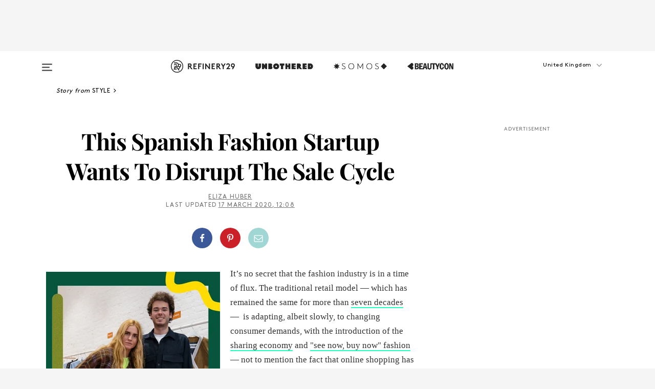

--- FILE ---
content_type: text/html; charset=utf-8
request_url: https://www.refinery29.com/en-gb/2020/03/9567400/vasquiat-pre-order-shopping-site
body_size: 37512
content:

    <!DOCTYPE html>
    <html lang='en-GB'>
      <head>
        
    <script>
      if (window.location.hostname !== window.atob('d3d3LnJlZmluZXJ5MjkuY29t')) {
        window.location = window.atob('aHR0cDovL3d3dy5yZWZpbmVyeTI5LmNvbS9lbi1nYi8yMDIwLzAzLzk1Njc0MDAvdmFzcXVpYXQtcHJlLW9yZGVyLXNob3BwaW5nLXNpdGU=');
      }
    </script>

        <script type="text/javascript">
          window.loadAdLib = function(e,t,a,r){var n=r.includes("refinery29");if(!window.__AdLib){var o=document.createElement("script");o.src=e,o.id="ad-lib",o.onload=function(){window.__AdLib&&(window.__AdLib.env=n?"production":"development",window.__AdLib.template="master",window.__AdLib.site="refinery29",window.__AdLib.brand="refinery29",window.__AdLib.domain=n?".refinery29.com":".rf29.net",window.__AdLib.init())},o.onerror=function(e){console.error("Ad-Lib could not load it's script.",e)},document.head.appendChild(o)}}
        </script>
        <link
          rel="preload"
          as="script"
          href="https://web-statics-cdn.refinery29.com/vendor/ad-lib/v3_1_0/vice-ad-lib.js"
          onload="window.loadAdLib(this.href, 'EN', 'TCFv2.2', 'www.refinery29.com');">
        </script>
        <meta charset="utf-8">
        <title data-react-helmet="true">Pre-Order Discounted Designer Clothing With Vasquiat</title>
        <meta data-react-helmet="true" content="ie=edge" http-equiv="x-ua-compatible"/><meta data-react-helmet="true" name="title" content="Pre-Order Discounted Designer Clothing With Vasquiat" itemprop="title"/><meta data-react-helmet="true" name="description" content="The Spanish e-commerce platform allows you to shop your favourite indie designers before they're available at a discounted price." itemprop="description"/><meta data-react-helmet="true" property="og:url" content="https://www.refinery29.com/en-gb/2020/03/9567400/vasquiat-pre-order-shopping-site"/><meta data-react-helmet="true" name="twitter:title" content="This Spanish Fashion Startup Wants To Disrupt The Sale Cycle"/><meta data-react-helmet="true" property="og:title" content="This Spanish Fashion Startup Wants To Disrupt The Sale Cycle" itemprop="name"/><meta data-react-helmet="true" property="og:description" content="The Spanish e-commerce platform allows you to shop your favourite indie designers before they're available at a discounted price."/><meta data-react-helmet="true" property="og:image" content="https://www.refinery29.com/images/9561579.jpg?crop=40%3A21" itemprop="image"/><meta data-react-helmet="true" property="og:image:secure_url" content="https://www.refinery29.com/images/9561579.jpg?crop=40%3A21" itemprop="image"/><meta data-react-helmet="true" name="twitter:card" content="summary_large_image"/><meta data-react-helmet="true" name="twitter:site" content="@refinery29uk"/><meta data-react-helmet="true" name="twitter:description" content="The Spanish e-commerce platform allows you to shop your favourite indie designers before they're available at a discounted price."/><meta data-react-helmet="true" name="twitter:image" content="https://www.refinery29.com/images/9561579.jpg?crop=40%3A21"/><meta data-react-helmet="true" name="pinterest:image" content="https://www.refinery29.com/images/9561568.jpg?crop=37%3A50"/><meta data-react-helmet="true" property="fb:app_id" content="155023867867753"/><meta data-react-helmet="true" property="fb:pages" content="86973707921,587074007996399,269626263209765,509115739117952,1562713254009921,583745561686633,656112191237463,284423314989162,974273182666651,192477361634120"/><meta data-react-helmet="true" property="article:publisher" content="refinery29uk"/><meta data-react-helmet="true" name="viewport" content="width=device-width, initial-scale=1"/><meta data-react-helmet="true" name="theme-color" content="#fd5b4e"/><meta data-react-helmet="true" property="og:type" content="article"/><meta data-react-helmet="true" name="p:domain_verify" content="824df583bae44d08b2de179a271364fd"/><meta data-react-helmet="true" property="entry_template" content="entry.article"/><meta data-react-helmet="true" property="author" content="Eliza Huber"/>
        <link data-react-helmet="true" rel="canonical" href="https://www.refinery29.com/en-gb/2020/03/9567400/vasquiat-pre-order-shopping-site"/><link data-react-helmet="true" rel="publisher" href="https://plus.google.com/101601649207969071719"/><link data-react-helmet="true" rel="rich-pin-icon" href="https://www.refinery29.com/assets/08c2e62e7d1f514259af92204bc9c284.ico"/><link data-react-helmet="true" rel="alternate" hreflang="en-gb" href="https://www.refinery29.com/en-gb/2020/03/9567400/vasquiat-pre-order-shopping-site"/><link data-react-helmet="true" rel="alternate" hreflang="en" href="https://www.refinery29.com/en-us/2020/03/9561507/vasquiat-pre-order-shopping-site"/><link data-react-helmet="true" rel="alternate" hreflang="x-default" href="https://www.refinery29.com/en-us/2020/03/9561507/vasquiat-pre-order-shopping-site"/>
        <script data-react-helmet="true" type="application/ld+json">{"@context":"http://schema.org","@type":"WebPage","name":"Refinery29","url":"https://www.refinery29.com/en-gb","potentialAction":{"@type":"SearchAction","target":"https://www.refinery29.com/en-gb/search?q={Refinery29}","query-input":"required name=Refinery29","sameAs":["https://www.facebook.com/refinery29uk","https://twitter.com/refinery29uk","https://www.pinterest.com/refinery29/","https://instagram.com/refinery29uk","https://www.youtube.com/Refinery29TV"]},"image":"https://www.refinery29.com/assets/images/r29-logo-b.svg"}</script><script data-react-helmet="true" type="application/ld+json">{"@context":"http://schema.org","@type":"WebSite","name":"Refinery29","url":"https://www.refinery29.com/en-gb","potentialAction":{"@type":"SearchAction","target":"https://www.refinery29.com/en-gb/search?q={Refinery29}","query-input":"required name=Refinery29","sameAs":["https://www.facebook.com/refinery29uk","https://twitter.com/refinery29uk","https://www.pinterest.com/refinery29/","https://instagram.com/refinery29uk","https://www.youtube.com/Refinery29TV"]},"image":"https://www.refinery29.com/assets/images/r29-logo-b.svg"}</script><script data-react-helmet="true" type="application/ld+json">{"@context":"http://schema.org","@type":"NewsArticle","mainEntityOfPage":{"@type":"WebPage","@id":"https://www.refinery29.com/en-gb/2020/03/9567400/vasquiat-pre-order-shopping-site"},"headline":"This Spanish Fashion Startup Wants To Disrupt The Sale Cycle","url":"https://www.refinery29.com/en-gb/2020/03/9567400/vasquiat-pre-order-shopping-site","thumbnailUrl":"https://www.refinery29.com/images/9561568.jpg","image":{"@type":"ImageObject","url":"https://www.refinery29.com/images/9561568.jpg","height":2400,"width":2000},"datePublished":"2020-03-17T12:08:20.000Z","dateModified":"2020-03-17T12:08:20.000Z","author":{"@type":"Person","name":"Eliza Huber"},"creator":["Eliza Huber"],"articleSection":"Shopping","keywords":["Style","Fashion"],"publisher":{"@type":"Organization","name":"Refinery29","logo":{"@type":"ImageObject","url":"https://www.refinery29.com/assets/images/refinery29.png","width":54,"height":54}},"description":"The Spanish e-commerce platform allows you to shop your favourite indie designers before they're available at a discounted price."}</script><script data-react-helmet="true" type="application/ld+json">{"@context":"http://schema.org","@type":"BreadcrumbList","itemListElement":[{"@type":"ListItem","position":1,"item":{"@id":"en-gb/style","url":"https://www.refinery29.com/en-gb/style","name":"Style"}},{"@type":"ListItem","position":2,"item":{"@id":"en-gb/fashion","url":"https://www.refinery29.com/en-gb/fashion","name":"Fashion"}}]}</script><script data-react-helmet="true" type="application/ld+json">{"@context":"http://schema.org","@type":"ImageObject","author":null,"contentUrl":"https://www.refinery29.com/images/9561564.jpg","description":null}</script><script data-react-helmet="true" type="application/ld+json">{"@context":"http://schema.org","@type":"ImageObject","author":"Photo Courtesy of Vasquiat. ","contentUrl":"https://www.refinery29.com/images/9562013.jpg","description":"Vasquiat New York City pop-up shop."}</script><script data-react-helmet="true" type="application/ld+json">{"@context":"http://schema.org","@type":"Person","name":"Eliza Huber","image":"https://s1.r29static.com/bin/default_author_image/553/0,0,1000,1000/x/1484274/image.png","url":"https://www.refinery29.com/en-gb/author/eliza-huber"}</script><script data-react-helmet="true" type="application/ld+json">{"@context":"http://schema.org","@type":"Product","name":"Duel Necklace","brand":"Anissa Kermiche","description":"","image":"https://www.refinery29.com/images/9561823.png","url":"https://vasquiat.com/designers/anissa-kermiche/fashion-jewelry/duel-necklace.html","offers":{"@type":"Offer","url":"https://vasquiat.com/designers/anissa-kermiche/fashion-jewelry/duel-necklace.html","availability":"https://schema.org/InStock","priceCurrency":"GBP","price":"473.36"}}</script><script data-react-helmet="true" type="application/ld+json">{"@context":"http://schema.org","@type":"Product","name":"The Bewitching Melting Pot Necklace","brand":"Alighieri","description":"","image":"https://www.refinery29.com/images/9561706.png","url":"https://vasquiat.com/designers/alighieri/ss20/the-bewitching-melting-pot-necklace.html","offers":{"@type":"Offer","url":"https://vasquiat.com/designers/alighieri/ss20/the-bewitching-melting-pot-necklace.html","availability":"https://schema.org/InStock","priceCurrency":"GBP","price":"448.88"}}</script><script data-react-helmet="true" type="application/ld+json">{"@context":"http://schema.org","@type":"Product","name":"Huckleberry Yellow Silver Bag","brand":"Shrimps","description":"","image":"https://www.refinery29.com/images/9561695.png","url":"https://vasquiat.com/designers/shrimps/ss20/huckleberry-yellow-silver-bag.html","offers":{"@type":"Offer","url":"https://vasquiat.com/designers/shrimps/ss20/huckleberry-yellow-silver-bag.html","availability":"https://schema.org/InStock","priceCurrency":"GBP","price":"473.36"}}</script><script data-react-helmet="true" type="application/ld+json">{"@context":"http://schema.org","@type":"Product","name":"Billy Coat","brand":"Designers Remix","description":"","image":"https://www.refinery29.com/images/9561719.png","url":"https://vasquiat.com/designers/designers-remix/ss20/billy-coat.html","offers":{"@type":"Offer","url":"https://vasquiat.com/designers/designers-remix/ss20/billy-coat.html","availability":"https://schema.org/InStock","priceCurrency":"GBP","price":"320.74"}}</script><script data-react-helmet="true" type="application/ld+json">{"@context":"http://schema.org","@type":"Product","name":"John Beret","brand":"Pardo Hats","description":"","image":"https://www.refinery29.com/images/9561754.png","url":"https://vasquiat.com/designers/pardo-hats/rock-roll-suicida/john-beret.html","offers":{"@type":"Offer","url":"https://vasquiat.com/designers/pardo-hats/rock-roll-suicida/john-beret.html","availability":"https://schema.org/InStock","priceCurrency":"GBP","price":"120.79"}}</script><script data-react-helmet="true" type="application/ld+json">{"@context":"http://schema.org","@type":"Product","name":"Taylor Jacket","brand":"Dan Cassab","description":"","image":"https://www.refinery29.com/images/9561785.png","url":"https://vasquiat.com/designers/dan-cassab/ss20/taylor-jacket.html","offers":{"@type":"Offer","url":"https://vasquiat.com/designers/dan-cassab/ss20/taylor-jacket.html","availability":"https://schema.org/InStock","priceCurrency":"GBP","price":"1615.97"}}</script>
        <link id='main-styles' rel='stylesheet' href='/assets/styles.1a6fc843c5b8cd941845.css' type='text/css' />
        <link id='htlbid-styles' rel='stylesheet' href='https://htlbid.com/v3/refinery29-v2.com/htlbid.css' type='text/css' />
      </head>
      <body id='enGB' class='en'>
<div id='r29-app'><div data-reactroot=""><main><a id="skip" href="#r29-container">Skip navigation!</a><div class=""><div><div class="main"><div class="header-ad-container"><div><span>ADVERTISEMENT</span><div class="ad htlad-ad-header" data-ad-size="7x7,8x8,728x90,970x90,970x250" data-ad-position="header" data-slot-id="scrollable-header" data-targeting="{&quot;sponsorship&quot;:null,&quot;section_name&quot;:[&quot;fashion&quot;,&quot;fashion-news&quot;,&quot;indie-designers&quot;,&quot;influencer&quot;,&quot;online-shopping&quot;,&quot;shopping&quot;,&quot;style&quot;],&quot;collections&quot;:[],&quot;aggregations&quot;:null,&quot;entityid&quot;:9567400,&quot;aid&quot;:&quot;vasquiat-pre-order-shopping-site&quot;,&quot;pageid&quot;:&quot;vasquiat-pre-order-shopping-site&quot;,&quot;pagetype&quot;:&quot;scrollable&quot;,&quot;test&quot;:null,&quot;is_sensitive_content&quot;:false,&quot;edition&quot;:&quot;en-gb&quot;,&quot;utm_source&quot;:null,&quot;utm_medium&quot;:null,&quot;utm_content&quot;:null,&quot;utm_campaign&quot;:null,&quot;vertical&quot;:&quot;r29&quot;,&quot;document.referrer&quot;:&quot;&quot;,&quot;keywords&quot;:null,&quot;ad_count&quot;:5}" id="ad-header"></div></div></div><header role="banner" aria-label="Primary" class="global-header"><div class="global-header-main"><div id="main-menu" class="global-menu"><div class="menu-inner"><div class="global-search-nav" aria-label="global search"><div class="search-drawer"><form class="search-form" action="/en-gb/search" method="GET" aria-label="Search"><input type="search" id="search-header" name="q" placeholder="Search" value=""/><div class="search-button" role="button" tabindex="0" aria-label="search button"><svg width="16" height="18" viewBox="0 0 16 18" fill="black" xmlns="http://www.w3.org/2000/svg"><path d="M10.7857 8.71429C10.7857 6.50893 8.99107 4.71428 6.78571 4.71428C4.58036 4.71428 2.78571 6.50893 2.78571 8.71429C2.78571 10.9196 4.58036 12.7143 6.78571 12.7143C8.99107 12.7143 10.7857 10.9196 10.7857 8.71429ZM15.3571 16.1429C15.3571 16.7679 14.8393 17.2857 14.2143 17.2857C13.9107 17.2857 13.6161 17.1607 13.4107 16.9464L10.3482 13.8929C9.30357 14.6161 8.05357 15 6.78571 15C3.3125 15 0.5 12.1875 0.5 8.71429C0.5 5.24107 3.3125 2.42857 6.78571 2.42857C10.2589 2.42857 13.0714 5.24107 13.0714 8.71429C13.0714 9.98214 12.6875 11.2321 11.9643 12.2768L15.0268 15.3393C15.2321 15.5446 15.3571 15.8393 15.3571 16.1429Z" fill="#333333"></path></svg></div></form></div></div><div class="category-children"><div class="category-child"><div><a href="https://www.refinery29.com/en-gb/unbothered-uk"><img class="menu-logo" src="/assets/6a9d712b4b1480df334054a94146cc34.png" alt="Unbothered menu logo"/></a></div><p>A community celebrating Black voices, Black art, and Black folx.</p></div><div class="category-child"><div><a href="https://www.refinery29.com/en-us/latine-somos"><img class="menu-logo" src="/assets/1ce585852b9e9a8cba36762b911e0f5f.png" alt="Somos menu logo"/></a></div><p>Latines learning, remembering, healing, and finding joy in our diverse stories.</p></div><div class="category-child"><div><a href="https://www.beautycon.com/"><img class="menu-logo" src="/assets/b3658fb2d9482c50df8996241fb2b67d.png" alt="BeautyCon menu logo"/></a></div><p>Beautycon is a global platform that brings together beauty enthusiasts, brands, and industry leaders to explore the latest trends, innovations, and conversations shaping the future of beauty.</p></div></div><div><div class="category-title">Featured Channels</div><div class="category-children"><div class="category-child"><a href="/en-gb/fitted">Fitted</a></div><div class="category-child"><a href="/en-gb/horoscopes">Horoscopes</a></div><div class="category-child"><a href="/en-gb/money-diary-uk">Money Diaries</a></div><div class="category-child"><a href="/en-gb/good-game">Good Game</a></div><div class="category-child"><a href="/en-gb/aapi-heritage-month">Not Your Token Asian</a></div><div class="category-child"><a href="/en-gb/my-period">My Period</a></div></div></div><div><div class="category-title">Get The Latest</div><div class="category-children"><div class="category-child"><a href="/en-gb/shopping">Shopping</a></div><div class="category-child"><a href="/en-gb/work-and-money">Work &amp; Money</a></div><div class="category-child"><a href="/en-gb/health">Sex &amp; Wellness</a></div><div class="category-child"><a href="/en-gb/beauty">Beauty</a></div><div class="category-child"><a href="/en-gb/news">News</a></div><div class="category-child"><a href="/en-gb/entertainment">Entertainment</a></div><div class="category-child"><a href="/en-gb/fashion">Fashion</a></div><div class="category-child"><a href="/en-gb/politics">Politics</a></div><div class="category-child"><a href="/en-gb/living">Lifestyle</a></div></div></div><div><div class="category-title">Get In Touch</div><div class="social-icons"><a href="https://www.facebook.com/refinery29uk/" target="_blank" title="Refinery29&#x27;s Facebook page" aria-label="Refinery29&#x27;s Facebook page"><svg width="56" height="56" viewBox="0 0 56 56" fill="black" role="img" aria-hidden="true"><path d="M36 20H20V36H27.9973V29.9592H25.9579V27.6101H27.9973V25.8804C27.9973 24.8995 28.2684 24.1379 28.8105 23.5958C29.3526 23.0537 30.0883 22.7826 31.0177 22.7826C31.947 22.7826 32.5494 22.817 32.8248 22.8859V24.9769H31.5856C31.1382 24.9769 30.8327 25.0716 30.6692 25.2609C30.5057 25.4502 30.4239 25.7341 30.4239 26.1128V27.6101H32.7473L32.4375 29.9592H30.4239V36H36V20Z"></path></svg></a><a href="https://x.com/refinery29uk" target="_blank" title="Refinery29&#x27;s Twitter page" aria-label="Refinery29&#x27;s Twitter page"><svg width="56" height="56" viewBox="0 0 56 56" fill="black" role="img" aria-hidden="true"><path fill-rule="evenodd" clip-rule="evenodd" d="M20.0113 35H21.3186L26.435 29.1807L30.5034 35H35L28.9369 26.3703L34.5041 20H33.1743L28.3396 25.5107L24.4628 20H20L25.8603 28.3541L20.0113 35ZM21.8032 20.9809H23.8204L33.1856 34.0742H31.1457L21.8032 20.9809Z"></path></svg></a><a href="https://www.instagram.com/refinery29uk/?hl=en" target="_blank" title="Refinery29&#x27;s Instagram page" aria-label="Refinery29&#x27;s Instagram page"><svg width="56" height="56" viewBox="0 0 56 56" fill="black" role="img" aria-hidden="true"><path fill-rule="evenodd" clip-rule="evenodd" d="M28.5 21.4375C27.4167 21.4375 26.7135 21.4453 26.3906 21.461C26.0677 21.4766 25.6875 21.4896 25.25 21.5C24.8542 21.5209 24.5443 21.5573 24.3203 21.6094C24.0964 21.6615 23.9063 21.7188 23.75 21.7813C23.5729 21.8438 23.4115 21.9245 23.2656 22.0235C23.1198 22.1224 22.9792 22.2396 22.8438 22.375C22.7187 22.5 22.6068 22.6354 22.5078 22.7813C22.4089 22.9271 22.3229 23.0938 22.25 23.2813C22.1979 23.4271 22.1458 23.612 22.0938 23.836C22.0417 24.0599 22.0104 24.375 22 24.7813C21.9792 25.2084 21.9635 25.5834 21.9531 25.9063C21.9427 26.2292 21.9375 26.9271 21.9375 28C21.9375 29.0834 21.9453 29.7865 21.9609 30.1094C21.9766 30.4323 21.9896 30.8125 22 31.25C22.0208 31.6459 22.0573 31.9558 22.1094 32.1797C22.1615 32.4037 22.2187 32.5938 22.2812 32.75C22.3438 32.9271 22.4245 33.0886 22.5234 33.2344C22.6224 33.3802 22.7396 33.5209 22.875 33.6563C23 33.7813 23.1354 33.8933 23.2812 33.9922C23.4271 34.0912 23.5937 34.1771 23.7812 34.25C23.9271 34.3021 24.112 34.3542 24.3359 34.4063C24.5599 34.4584 24.875 34.4896 25.2812 34.5C25.7083 34.5209 26.0833 34.5365 26.4062 34.5469C26.7292 34.5573 27.4271 34.5625 28.5 34.5625C29.5833 34.5625 30.2865 34.5547 30.6094 34.5391C30.9323 34.5235 31.3125 34.5104 31.75 34.5C32.1458 34.4792 32.4557 34.4427 32.6797 34.3907C32.9036 34.3386 33.0937 34.2813 33.25 34.2188C33.4271 34.1563 33.5885 34.0756 33.7344 33.9766C33.8802 33.8776 34.0208 33.7604 34.1562 33.625C34.2813 33.5 34.3932 33.3646 34.4922 33.2188C34.5911 33.0729 34.6771 32.9063 34.75 32.7188C34.8021 32.5729 34.8542 32.3881 34.9062 32.1641C34.9583 31.9401 34.9896 31.625 35 31.2188C35.0208 30.7917 35.0365 30.4167 35.0469 30.0938C35.0573 29.7709 35.0625 29.073 35.0625 28C35.0625 26.9167 35.0547 26.2136 35.0391 25.8907C35.0234 25.5677 35.0104 25.1875 35 24.75C34.9792 24.3542 34.9427 24.0443 34.8906 23.8203C34.8385 23.5964 34.7812 23.4063 34.7188 23.25C34.6562 23.0729 34.5755 22.9115 34.4766 22.7657C34.3776 22.6198 34.2604 22.4792 34.125 22.3438C34 22.2188 33.8646 22.1068 33.7188 22.0078C33.5729 21.9089 33.4063 21.8229 33.2188 21.75C33.0729 21.6979 32.888 21.6459 32.6641 21.5938C32.4401 21.5417 32.125 21.5104 31.7188 21.5C31.2917 21.4792 30.9167 21.4636 30.5938 21.4532C30.2708 21.4427 29.5729 21.4375 28.5 21.4375ZM28.5 20C29.5938 20 30.3099 20.0078 30.6484 20.0235C30.987 20.0391 31.3646 20.0521 31.7812 20.0625C32.2188 20.0834 32.5885 20.1224 32.8906 20.1797C33.1927 20.237 33.4687 20.3125 33.7188 20.4063C33.9896 20.5209 34.2422 20.6511 34.4766 20.7969C34.7109 20.9427 34.9375 21.125 35.1562 21.3438C35.375 21.5625 35.5599 21.7917 35.7109 22.0313C35.862 22.2709 35.9896 22.5209 36.0938 22.7813C36.1875 23.0209 36.2656 23.2943 36.3281 23.6016C36.3906 23.9089 36.4271 24.2813 36.4375 24.7188C36.4583 25.1459 36.474 25.5261 36.4844 25.8594C36.4948 26.1927 36.5 26.9063 36.5 28C36.5 29.0938 36.4922 29.8099 36.4766 30.1485C36.4609 30.487 36.4479 30.8646 36.4375 31.2813C36.4167 31.7188 36.3776 32.0886 36.3203 32.3907C36.263 32.6927 36.1875 32.9688 36.0938 33.2188C35.9792 33.4896 35.849 33.7422 35.7031 33.9766C35.5573 34.211 35.375 34.4375 35.1562 34.6563C34.9375 34.875 34.7083 35.0599 34.4688 35.211C34.2292 35.362 33.9792 35.4896 33.7188 35.5938C33.4792 35.6875 33.2057 35.7657 32.8984 35.8282C32.5911 35.8907 32.2188 35.9271 31.7812 35.9375C31.3542 35.9584 30.974 35.974 30.6406 35.9844C30.3073 35.9948 29.5938 36 28.5 36C27.4062 36 26.6901 35.9922 26.3516 35.9766C26.013 35.961 25.6354 35.9479 25.2188 35.9375C24.7812 35.9167 24.4115 35.8776 24.1094 35.8203C23.8073 35.7631 23.5313 35.6875 23.2812 35.5938C23.0104 35.4792 22.7578 35.349 22.5234 35.2032C22.2891 35.0573 22.0625 34.875 21.8438 34.6563C21.625 34.4375 21.4401 34.2084 21.2891 33.9688C21.138 33.7292 21.0104 33.4792 20.9062 33.2188C20.8125 32.9792 20.7344 32.7058 20.6719 32.3985C20.6094 32.0912 20.5729 31.7188 20.5625 31.2813C20.5417 30.8542 20.526 30.474 20.5156 30.1407C20.5052 29.8073 20.5 29.0938 20.5 28C20.5 26.9063 20.5078 26.1901 20.5234 25.8516C20.5391 25.513 20.5521 25.1354 20.5625 24.7188C20.5833 24.2813 20.6224 23.9115 20.6797 23.6094C20.737 23.3073 20.8125 23.0313 20.9062 22.7813C21.0208 22.5104 21.151 22.2578 21.2969 22.0235C21.4427 21.7891 21.625 21.5625 21.8438 21.3438C22.0625 21.125 22.2917 20.9401 22.5312 20.7891C22.7708 20.6381 23.0208 20.5104 23.2812 20.4063C23.5208 20.3125 23.7943 20.2344 24.1016 20.1719C24.4089 20.1094 24.7812 20.0729 25.2188 20.0625C25.6458 20.0417 26.026 20.0261 26.3594 20.0157C26.6927 20.0052 27.4062 20 28.5 20ZM28.5 23.875C29.0729 23.875 29.6094 23.9818 30.1094 24.1953C30.6094 24.4089 31.0469 24.7032 31.4219 25.0782C31.7969 25.4532 32.0911 25.8907 32.3047 26.3907C32.5182 26.8907 32.625 27.4271 32.625 28C32.625 28.573 32.5182 29.1094 32.3047 29.6094C32.0911 30.1094 31.7969 30.5469 31.4219 30.9219C31.0469 31.2969 30.6094 31.5912 30.1094 31.8047C29.6094 32.0183 29.0729 32.125 28.5 32.125C27.9271 32.125 27.3906 32.0183 26.8906 31.8047C26.3906 31.5912 25.9531 31.2969 25.5781 30.9219C25.2031 30.5469 24.9089 30.1094 24.6953 29.6094C24.4818 29.1094 24.375 28.573 24.375 28C24.375 27.4271 24.4818 26.8907 24.6953 26.3907C24.9089 25.8907 25.2031 25.4532 25.5781 25.0782C25.9531 24.7032 26.3906 24.4089 26.8906 24.1953C27.3906 23.9818 27.9271 23.875 28.5 23.875ZM28.5 30.6875C29.2396 30.6875 29.8724 30.4219 30.3984 29.8907C30.9245 29.3594 31.1875 28.7292 31.1875 28C31.1875 27.2604 30.9219 26.6276 30.3906 26.1016C29.8594 25.5755 29.2292 25.3125 28.5 25.3125C27.7604 25.3125 27.1276 25.5782 26.6016 26.1094C26.0755 26.6407 25.8125 27.2709 25.8125 28C25.8125 28.7396 26.0781 29.3724 26.6094 29.8985C27.1406 30.4245 27.7708 30.6875 28.5 30.6875ZM33.7188 23.7188C33.7188 23.9792 33.6302 24.2058 33.4531 24.3985C33.276 24.5912 33.0521 24.6875 32.7812 24.6875C32.5208 24.6875 32.2943 24.5938 32.1016 24.4063C31.9089 24.2188 31.8125 23.9896 31.8125 23.7188C31.8125 23.4584 31.9062 23.237 32.0938 23.0547C32.2813 22.8724 32.5104 22.7813 32.7812 22.7813C33.0417 22.7813 33.263 22.8698 33.4453 23.0469C33.6276 23.224 33.7188 23.4479 33.7188 23.7188Z"></path></svg></a><a href="https://www.pinterest.com/refinery29/" target="_blank" title="Refinery29&#x27;s Pinterest page" aria-label="Refinery29&#x27;s Pinterest page"><svg width="56" height="56" viewBox="0 0 56 56" fill="black" role="img" aria-hidden="true"><path fill-rule="evenodd" clip-rule="evenodd" d="M28.0003 20C23.5821 20 20 23.5817 20 27.9999C20 31.2757 21.9699 34.0898 24.7887 35.3271C24.7662 34.7685 24.7846 34.0979 24.9279 33.4902C25.0817 32.8407 25.9573 29.131 25.9573 29.131C25.9573 29.131 25.7017 28.6203 25.7017 27.8652C25.7017 26.6798 26.3889 25.7944 27.2446 25.7944C27.9723 25.7944 28.3238 26.3409 28.3238 26.9953C28.3238 27.7269 27.8573 28.821 27.6173 29.8344C27.4169 30.683 28.0428 31.3752 28.88 31.3752C30.3958 31.3752 31.4167 29.4285 31.4167 27.1219C31.4167 25.3686 30.2357 24.0562 28.0878 24.0562C25.661 24.0562 24.1492 25.8659 24.1492 27.8873C24.1492 28.5843 24.3547 29.0758 24.6766 29.4564C24.8246 29.6312 24.8452 29.7016 24.7916 29.9023C24.7532 30.0495 24.6651 30.4038 24.6286 30.5443C24.5753 30.7469 24.4112 30.8193 24.228 30.7445C23.1103 30.2882 22.5897 29.0642 22.5897 27.6882C22.5897 25.4157 24.5063 22.6908 28.3073 22.6908C31.3617 22.6908 33.372 24.901 33.372 27.2735C33.372 30.4117 31.6273 32.7562 29.0554 32.7562C28.1917 32.7562 27.3792 32.2893 27.101 31.7591C27.101 31.7591 26.6365 33.6023 26.5381 33.9582C26.3685 34.575 26.0365 35.1915 25.7329 35.6719C26.4525 35.8844 27.2125 36 28.0003 36C32.4181 36 36 32.4183 36 27.9999C36 23.5817 32.4181 20 28.0003 20" fill="black"></path></svg></a><a href="https://www.snapchat.com/add/refinery29" target="_blank" title="Add Refinery29 on Snapchat" aria-label="Add Refinery29 on Snapchat"><svg width="56" height="56" viewBox="0 0 56 56" fill="black" role="img" aria-hidden="true"><path d="M24.1288 22.7136C23.7038 23.6651 23.8717 25.3699 23.9397 26.5621C23.4807 26.8163 22.8913 26.3703 22.5577 26.3703C22.2106 26.3703 21.7962 26.5982 21.731 26.9381C21.6843 27.183 21.7941 27.5398 22.5818 27.8506C22.8863 27.971 23.611 28.1126 23.7789 28.5076C24.0147 29.0627 22.5676 31.6248 20.2952 31.9986C20.1174 32.0276 19.9906 32.1862 20.0005 32.366C20.0402 33.0563 21.5887 33.3267 22.275 33.4329C22.3452 33.5278 22.4018 33.9285 22.4918 34.2336C22.5322 34.3703 22.6363 34.5338 22.9041 34.5338C23.2533 34.5338 23.8334 34.2648 24.8435 34.4319C25.8338 34.5968 26.7645 36 28.5517 36C30.2128 36 31.2038 34.5904 32.1572 34.4319C32.709 34.3405 33.1829 34.3696 33.7127 34.4729C34.0775 34.5444 34.4048 34.5841 34.5089 34.2258C34.6003 33.9165 34.6562 33.5235 34.725 33.4308C35.405 33.3253 36.9605 33.0556 36.9995 32.3653C37.0094 32.1855 36.8826 32.0276 36.7048 31.9979C34.4707 31.6297 32.9796 29.0754 33.2211 28.5069C33.3883 28.1126 34.108 27.9724 34.4182 27.8499C34.9948 27.6227 35.2838 27.343 35.2775 27.0195C35.2697 26.6053 34.771 26.3582 34.4041 26.3582C34.0308 26.3582 33.4946 26.8 33.0603 26.5607C33.1283 25.3586 33.2955 23.6616 32.8712 22.7108C32.0672 20.9104 30.2787 20 28.4908 20C26.7143 20 24.9391 20.8977 24.1288 22.7136Z"></path></svg></a><a href="https://www.youtube.com/refinery29" target="_blank" title="Refinery29&#x27;s YouTube channel" aria-label="Refinery29&#x27;s YouTube channel"><svg width="56" height="56" viewBox="0 0 56 56" fill="black" role="img" aria-hidden="true"><path d="M37.5812 24.0397C37.468 23.6461 37.2474 23.2897 36.943 23.0085C36.6299 22.7186 36.2462 22.5112 35.8281 22.406C34.2633 22.004 27.9942 22.004 27.9942 22.004C25.3806 21.975 22.7677 22.1025 20.1702 22.3857C19.7521 22.4987 19.3691 22.7107 19.0554 23.0028C18.7471 23.2919 18.5238 23.6483 18.4071 24.0389C18.1269 25.51 17.9908 27.0038 18.0005 28.5C17.9905 29.9949 18.1263 31.4881 18.4071 32.9611C18.5213 33.35 18.7438 33.7049 19.0529 33.9915C19.362 34.2782 19.747 34.4852 20.1702 34.5948C21.7559 34.996 27.9942 34.996 27.9942 34.996C30.6111 35.025 33.2273 34.8975 35.8281 34.6143C36.2462 34.5091 36.6299 34.3017 36.943 34.0118C37.2513 33.7252 37.4704 33.3687 37.5804 32.9806C37.8679 31.51 38.0077 30.0157 37.9978 28.5187C38.0195 27.0153 37.8798 25.5147 37.5812 24.0397ZM26.0011 31.2803V25.7205L31.2171 28.5008L26.0011 31.2803Z"></path></svg></a><a href="https://www.tiktok.com/@refinery29" target="_blank" title="Refinery29 on TikTok" aria-label="Refinery29 on TikTok"><svg width="56" height="56" viewBox="0 0 56 56" fill="black" role="img" aria-hidden="true"><path fill-rule="evenodd" clip-rule="evenodd" d="M31.4908 25.2742C32.6132 25.9313 33.7125 26.3461 35 26.4747V23.7562C34.0075 23.6801 32.9924 23.0465 32.3865 22.3424C32.0187 21.9151 31.7425 21.408 31.5969 20.8676C31.5744 20.784 31.4826 20.2511 31.4719 20H28.628V20.6786V22.3029V29.2038V30.1679C28.628 30.7168 28.6695 31.2862 28.4613 31.8055C27.9518 33.0764 26.3591 33.6316 25.1298 32.9939C22.7357 31.7424 24.0705 28.27 26.551 28.5908V25.7701C26.2122 25.7649 25.7723 25.8301 25.6141 25.849C25.1277 25.907 24.6563 26.042 24.2062 26.2292C21.6328 27.2995 20.3116 30.2524 21.3623 32.8153L21.331 32.7277C22.6604 36.1247 27.1531 37.0798 29.8457 34.6274C31.7236 32.9169 31.4908 30.5397 31.4908 28.2712V25.2742Z"></path></svg></a><a href="https://jump.refinery29.com/join/signup-gb-2020" target="_blank" title="Sign up for Refinery29 newsletters" aria-label="Sign up for Refinery29 newsletters"><svg width="52" height="56" viewBox="0 0 52 56" fill="black" role="img" aria-hidden="true"><path d="M34.1429 33.7678V25.625C33.9167 25.8795 33.6728 26.1127 33.4113 26.3248C31.5169 27.7809 30.0113 28.9754 28.8945 29.9085C28.534 30.2124 28.2407 30.4492 28.0145 30.6189C27.7883 30.7885 27.4826 30.9599 27.0974 31.1331C26.7121 31.3063 26.3499 31.3928 26.0106 31.3928H25.9894C25.6501 31.3928 25.2879 31.3063 24.9026 31.1331C24.5174 30.9599 24.2117 30.7885 23.9855 30.6189C23.7593 30.4492 23.466 30.2124 23.1055 29.9085C21.9887 28.9754 20.4831 27.7809 18.5887 26.3248C18.3272 26.1127 18.0833 25.8795 17.8571 25.625V33.7678C17.8571 33.8597 17.8907 33.9393 17.9579 34.0064C18.025 34.0736 18.1045 34.1071 18.1964 34.1071H33.8036C33.8955 34.1071 33.975 34.0736 34.0421 34.0064C34.1093 33.9393 34.1429 33.8597 34.1429 33.7678ZM34.1429 22.6244V22.3647L34.1376 22.2268L34.1057 22.0943L34.0474 21.9989L33.952 21.9194L33.8036 21.8928H18.1964C18.1045 21.8928 18.025 21.9264 17.9579 21.9936C17.8907 22.0607 17.8571 22.1402 17.8571 22.2321C17.8571 23.4196 18.3767 24.4234 19.4157 25.2433C20.7799 26.3177 22.1972 27.438 23.6674 28.6043C23.7098 28.6397 23.8335 28.7439 24.0385 28.9171C24.2435 29.0903 24.4061 29.2228 24.5262 29.3147C24.6464 29.4066 24.8037 29.5179 24.998 29.6487C25.1924 29.7795 25.3709 29.8767 25.5335 29.9403C25.6961 30.0039 25.848 30.0357 25.9894 30.0357H26.0106C26.152 30.0357 26.3039 30.0039 26.4665 29.9403C26.6291 29.8767 26.8076 29.7795 27.002 29.6487C27.1963 29.5179 27.3536 29.4066 27.4738 29.3147C27.5939 29.2228 27.7565 29.0903 27.9615 28.9171C28.1665 28.7439 28.2902 28.6397 28.3326 28.6043C29.8028 27.438 31.2201 26.3177 32.5843 25.2433C32.966 24.9394 33.3211 24.5311 33.6498 24.0187C33.9785 23.5062 34.1429 23.0415 34.1429 22.6244ZM35.5 22.2321V33.7678C35.5 34.2344 35.3339 34.6337 35.0017 34.966C34.6695 35.2982 34.2701 35.4643 33.8036 35.4643H18.1964C17.7299 35.4643 17.3305 35.2982 16.9983 34.966C16.6661 34.6337 16.5 34.2344 16.5 33.7678V22.2321C16.5 21.7656 16.6661 21.3662 16.9983 21.034C17.3305 20.7018 17.7299 20.5357 18.1964 20.5357H33.8036C34.2701 20.5357 34.6695 20.7018 35.0017 21.034C35.3339 21.3662 35.5 21.7656 35.5 22.2321Z"></path></svg></a></div></div></div></div><button type="button" class="hamburger-menu desktop" aria-label="Open menu" aria-expanded="false" aria-controls="main-menu"><svg width="20" height="15" viewBox="0 0 20 15" fill="black" xmlns="http://www.w3.org/2000/svg"><rect y="0.5" width="20" height="2" rx="1" fill="#333333"></rect><rect y="6.5" width="15" height="2" rx="1" fill="#333333"></rect><rect y="12.5" width="20" height="2" rx="1" fill="#333333"></rect></svg></button><div class="header-verticals desktop"><a href="https://www.refinery29.com/en-gb"><img class="menu-logo" src="/assets/90e3b0501ff143bd058ecb3f754a4430.png" alt="Refinery29 logo"/></a><a href="https://www.refinery29.com/en-gb/unbothered-uk"><img class="menu-logo" src="/assets/9aa89696be7da8b249e2ee2622a111e9.png" alt="Unbothered logo"/></a><a href="https://www.refinery29.com/en-us/latine-somos"><img class="menu-logo" src="/assets/cda4774d79df76d9c5ab2dfba3784155.png" alt="Somos logo"/></a><a href="https://www.beautycon.com/"><img class="menu-logo" src="/assets/d68e2ddc49f6065953daf57eac5b849a.png" alt="BeautyCon logo"/></a></div><div class="header-verticals desktop r29-only-menu"><a href="https://www.refinery29.com/en-gb"><img class="menu-logo" src="/assets/90e3b0501ff143bd058ecb3f754a4430.png" alt="Refinery29 logo"/></a></div><div class="header-mobile-logo mobile"><a href="https://www.refinery29.com/en-gb"><img class="menu-logo" src="/assets/90e3b0501ff143bd058ecb3f754a4430.png" alt="Refinery29 logo"/></a></div><div class="desktop edition-switch-wrapper"><div class="global-edition-switch" aria-label="Edition selector"><div class="current-edition" tabindex="0" role="button" aria-expanded="false" aria-haspopup="true"><span>United Kingdom</span><i class="fa fa-angle-down " aria-label="angle-down" aria-hidden="true"><svg width="1792" height="1792" viewBox="0 0 1792 1792"><path d="M1395 736q0 13-10 23l-466 466q-10 10-23 10t-23-10L407 759q-10-10-10-23t10-23l50-50q10-10 23-10t23 10l393 393 393-393q10-10 23-10t23 10l50 50q10 10 10 23z"/></svg></i></div><ul class=""><li class="label" aria-label="locales">Switch To</li><li><a href="https://www.refinery29.com/en-us/2020/03/9561507/vasquiat-pre-order-shopping-site"><span>United States</span></a></li><li><a href="https://www.refinery29.com/de-de"><span>Germany</span></a></li><li><a href="https://www.refinery29.com/fr-fr"><span>France</span></a></li><li><a href="https://www.refinery29.com/en-au"><span>Australia</span></a></li></ul></div></div><div class="mobile edition-switch-wrapper"></div><button type="button" class="hamburger-menu mobile" aria-label="Open menu" aria-expanded="false" aria-controls="main-menu"><svg width="20" height="15" viewBox="0 0 20 15" fill="black" xmlns="http://www.w3.org/2000/svg"><rect y="0.5" width="20" height="2" rx="1" fill="#333333"></rect><rect y="6.5" width="15" height="2" rx="1" fill="#333333"></rect><rect y="12.5" width="20" height="2" rx="1" fill="#333333"></rect></svg></button></div></header><div class="mobile-header-verticals-wrapper"><div class="mobile-header-verticals"><div class="mobile-vertical"><a href="https://www.refinery29.com/en-us/unbothered"><img class="menu-logo" src="/assets/6a9d712b4b1480df334054a94146cc34.png" alt="Unbothered menu logo"/></a></div><div class="mobile-vertical"><a href="https://www.refinery29.com/en-us/latine-somos"><img class="menu-logo" src="/assets/1ce585852b9e9a8cba36762b911e0f5f.png" alt="Somos menu logo"/></a></div><div class="mobile-vertical"><a href="https://www.beautycon.com/"><img class="menu-logo" src="/assets/b3658fb2d9482c50df8996241fb2b67d.png" alt="BeautyCon menu logo"/></a></div></div></div><div id="r29-container"><div><header hidden="" class="condensed-header hidden"><a href="/en-gb"><div class="r29-logo"><img src="/assets/d27ad8510dcf0eef13f6419f4f9a76e6.svg" alt="Refinery29"/></div></a><div class="condensed-title"><span>Now Reading</span><h4>This Fashion Startup Is Disrupting The Sale Cycle</h4></div><div class="story-share"><button class="fa fa-facebook " aria-label="facebook" aria-hidden="true"><svg height="1792" viewBox="0 0 1792 1792" width="1792" role="img" aria-hidden="true"><path d="m1343 12v264h-157q-86 0-116 36t-30 108v189h293l-39 296h-254v759h-306v-759h-255v-296h255v-218q0-186 104-288.5t277-102.5q147 0 228 12z"/></svg>
</button><div data-href="https://pinterest.com/pin/create/button/?url=https%3A%2F%2Fwww.refinery29.com%2Fen-gb%2F2020%2F03%2F9567400%2Fvasquiat-pre-order-shopping-site%3Futm_source%3Dpinterest%26utm_medium%3Dpinterest_share&amp;media=http%3A%2F%2Fwww.refinery29.com%2Fimages%2F9561568.jpg%3Fcrop%3D37%253A50&amp;description=This%20Spanish%20Fashion%20Startup%20Wants%20To%20Disrupt%20The%20Sale%20Cycle%2B%23refinery29uk" data-pin-custom="true" style="display:inline-block" role="button" tabindex="0"><button class="fa fa-pinterest-p" title="Share on Pinterest" aria-label="Share on Pinterest"><svg height="1792" viewBox="0 0 1792 1792" width="1792" role="img" aria-hidden="true"><path d="m256 597q0-108 37.5-203.5t103.5-166.5 152-123 185-78 202-26q158 0 294 66.5t221 193.5 85 287q0 96-19 188t-60 177-100 149.5-145 103-189 38.5q-68 0-135-32t-96-88q-10 39-28 112.5t-23.5 95-20.5 71-26 71-32 62.5-46 77.5-62 86.5l-14 5-9-10q-15-157-15-188 0-92 21.5-206.5t66.5-287.5 52-203q-32-65-32-169 0-83 52-156t132-73q61 0 95 40.5t34 102.5q0 66-44 191t-44 187q0 63 45 104.5t109 41.5q55 0 102-25t78.5-68 56-95 38-110.5 20-111 6.5-99.5q0-173-109.5-269.5t-285.5-96.5q-200 0-334 129.5t-134 328.5q0 44 12.5 85t27 65 27 45.5 12.5 30.5q0 28-15 73t-37 45q-2 0-17-3-51-15-90.5-56t-61-94.5-32.5-108-11-106.5z"/></svg>
</button></div><button class="fa fa-envelope-o" title="Share by Email" aria-label="Share by Email"><svg height="1792" viewBox="0 0 1792 1792" width="1792"><path d="m1664 1504v-768q-32 36-69 66-268 206-426 338-51 43-83 67t-86.5 48.5-102.5 24.5h-2q-48 0-102.5-24.5t-86.5-48.5-83-67q-158-132-426-338-37-30-69-66v768q0 13 9.5 22.5t22.5 9.5h1472q13 0 22.5-9.5t9.5-22.5zm0-1051v-24.5l-.5-13-3-12.5-5.5-9-9-7.5-14-2.5h-1472q-13 0-22.5 9.5t-9.5 22.5q0 168 147 284 193 152 401 317 6 5 35 29.5t46 37.5 44.5 31.5 50.5 27.5 43 9h2q20 0 43-9t50.5-27.5 44.5-31.5 46-37.5 35-29.5q208-165 401-317 54-43 100.5-115.5t46.5-131.5zm128-37v1088q0 66-47 113t-113 47h-1472q-66 0-113-47t-47-113v-1088q0-66 47-113t113-47h1472q66 0 113 47t47 113z"/></svg></button></div></header><article class="r29-article-container "><div class="primary-tag-banner"><a href="/en-gb/style"><span class="story-from"><span>Story from <span class="tag-name">Style</span></span></span><i class="fa fa-angle-right " aria-label="angle-right" aria-hidden="true"><svg height="1792" viewBox="0 0 1792 1792" width="1792"><path d="m1171 960q0 13-10 23l-466 466q-10 10-23 10t-23-10l-50-50q-10-10-10-23t10-23l393-393-393-393q-10-10-10-23t10-23l50-50q10-10 23-10t23 10l466 466q10 10 10 23z"/></svg></i></a></div><div class="r29-article right-rail-article"><div class="right-rail-ad-container"><div class="right-rail-floater null"><div class="right-rail-ad" id="rr-ad"><span>ADVERTISEMENT</span><div class="ad htlad-ad-right-rail" data-ad-size="300x250,300x600" data-ad-position="right" data-slot-id="scrollable-right" data-targeting="{&quot;sponsorship&quot;:null,&quot;section_name&quot;:[&quot;fashion&quot;,&quot;fashion-news&quot;,&quot;indie-designers&quot;,&quot;influencer&quot;,&quot;online-shopping&quot;,&quot;shopping&quot;,&quot;style&quot;],&quot;collections&quot;:[],&quot;aggregations&quot;:null,&quot;entityid&quot;:9567400,&quot;aid&quot;:&quot;vasquiat-pre-order-shopping-site&quot;,&quot;pageid&quot;:&quot;vasquiat-pre-order-shopping-site&quot;,&quot;pagetype&quot;:&quot;scrollable&quot;,&quot;test&quot;:null,&quot;is_sensitive_content&quot;:false,&quot;edition&quot;:&quot;en-gb&quot;,&quot;utm_source&quot;:null,&quot;utm_medium&quot;:null,&quot;utm_content&quot;:null,&quot;utm_campaign&quot;:null,&quot;vertical&quot;:&quot;r29&quot;,&quot;document.referrer&quot;:&quot;&quot;,&quot;keywords&quot;:null,&quot;ad_count&quot;:6}" id="ad-right-rail"></div></div></div></div><div class="header"><h1 class="title">This Spanish Fashion Startup Wants To Disrupt The Sale Cycle</h1><div class="bylines-container"><div class="byline main-contributors"><span class="contributor"><a href="/en-gb/author/eliza-huber">Eliza Huber</a></span></div><div class="byline modified"><span>Last Updated <a rel="nofollow" href="/en-gb/archives/2020/03/17"><span><span>17 March 2020</span>, <span>12:08</span></span></a></span></div></div><div class="story-share"><button class="fa fa-facebook " aria-label="facebook" aria-hidden="true"><svg height="1792" viewBox="0 0 1792 1792" width="1792" role="img" aria-hidden="true"><path d="m1343 12v264h-157q-86 0-116 36t-30 108v189h293l-39 296h-254v759h-306v-759h-255v-296h255v-218q0-186 104-288.5t277-102.5q147 0 228 12z"/></svg>
</button><div data-href="https://pinterest.com/pin/create/button/?url=https%3A%2F%2Fwww.refinery29.com%2Fen-gb%2F2020%2F03%2F9567400%2Fvasquiat-pre-order-shopping-site%3Futm_source%3Dpinterest%26utm_medium%3Dpinterest_share&amp;media=http%3A%2F%2Fwww.refinery29.com%2Fimages%2F9561568.jpg%3Fcrop%3D37%253A50&amp;description=This%20Spanish%20Fashion%20Startup%20Wants%20To%20Disrupt%20The%20Sale%20Cycle%2B%23refinery29uk" data-pin-custom="true" style="display:inline-block" role="button" tabindex="0"><button class="fa fa-pinterest-p" title="Share on Pinterest" aria-label="Share on Pinterest"><svg height="1792" viewBox="0 0 1792 1792" width="1792" role="img" aria-hidden="true"><path d="m256 597q0-108 37.5-203.5t103.5-166.5 152-123 185-78 202-26q158 0 294 66.5t221 193.5 85 287q0 96-19 188t-60 177-100 149.5-145 103-189 38.5q-68 0-135-32t-96-88q-10 39-28 112.5t-23.5 95-20.5 71-26 71-32 62.5-46 77.5-62 86.5l-14 5-9-10q-15-157-15-188 0-92 21.5-206.5t66.5-287.5 52-203q-32-65-32-169 0-83 52-156t132-73q61 0 95 40.5t34 102.5q0 66-44 191t-44 187q0 63 45 104.5t109 41.5q55 0 102-25t78.5-68 56-95 38-110.5 20-111 6.5-99.5q0-173-109.5-269.5t-285.5-96.5q-200 0-334 129.5t-134 328.5q0 44 12.5 85t27 65 27 45.5 12.5 30.5q0 28-15 73t-37 45q-2 0-17-3-51-15-90.5-56t-61-94.5-32.5-108-11-106.5z"/></svg>
</button></div><button class="fa fa-envelope-o" title="Share by Email" aria-label="Share by Email"><svg height="1792" viewBox="0 0 1792 1792" width="1792"><path d="m1664 1504v-768q-32 36-69 66-268 206-426 338-51 43-83 67t-86.5 48.5-102.5 24.5h-2q-48 0-102.5-24.5t-86.5-48.5-83-67q-158-132-426-338-37-30-69-66v768q0 13 9.5 22.5t22.5 9.5h1472q13 0 22.5-9.5t9.5-22.5zm0-1051v-24.5l-.5-13-3-12.5-5.5-9-9-7.5-14-2.5h-1472q-13 0-22.5 9.5t-9.5 22.5q0 168 147 284 193 152 401 317 6 5 35 29.5t46 37.5 44.5 31.5 50.5 27.5 43 9h2q20 0 43-9t50.5-27.5 44.5-31.5 46-37.5 35-29.5q208-165 401-317 54-43 100.5-115.5t46.5-131.5zm128-37v1088q0 66-47 113t-113 47h-1472q-66 0-113-47t-47-113v-1088q0-66 47-113t113-47h1472q66 0 113 47t47 113z"/></svg></button></div></div><div><div class="ad htlad-1x5" data-ad-size="1x5" data-ad-position="invusion" data-slot-id="scrollable-invusion" data-targeting="{&quot;sponsorship&quot;:null,&quot;section_name&quot;:[&quot;fashion&quot;,&quot;fashion-news&quot;,&quot;indie-designers&quot;,&quot;influencer&quot;,&quot;online-shopping&quot;,&quot;shopping&quot;,&quot;style&quot;],&quot;collections&quot;:[],&quot;aggregations&quot;:null,&quot;entityid&quot;:9567400,&quot;aid&quot;:&quot;vasquiat-pre-order-shopping-site&quot;,&quot;pageid&quot;:&quot;vasquiat-pre-order-shopping-site&quot;,&quot;pagetype&quot;:&quot;scrollable&quot;,&quot;test&quot;:null,&quot;is_sensitive_content&quot;:false,&quot;edition&quot;:&quot;en-gb&quot;,&quot;utm_source&quot;:null,&quot;utm_medium&quot;:null,&quot;utm_content&quot;:null,&quot;utm_campaign&quot;:null,&quot;vertical&quot;:&quot;r29&quot;,&quot;document.referrer&quot;:&quot;&quot;,&quot;keywords&quot;:null,&quot;ad_count&quot;:7}" id="ad-article-invusion"></div></div><div id="article-main-content" class=""><div id="editorial-content"><div><section class="body"><div class="trinity-left-column trinityAudioPlaceholder"><div class="trinity-tts-pb" dir="ltr"></div></div><div class="section-outer-container"><div class="section-container section-asset-container left-align half-width"><div class="section-image-container"><div class="section-image"><div><div class="img-container"><div class="loading"></div></div><div class="story-share image-shares"><div data-href="https://pinterest.com/pin/create/button/?url=https%3A%2F%2Fwww.refinery29.com%2Fen-gb%2F2020%2F03%2F9567400%2Fvasquiat-pre-order-shopping-site%3Futm_source%3Dpinterest%26utm_medium%3Dpinterest_share&amp;media=http%3A%2F%2Fwww.refinery29.com%2Fimages%2F9561564.jpg&amp;description=This%20Spanish%20Fashion%20Startup%20Wants%20To%20Disrupt%20The%20Sale%20Cycle%2B%23refinery29uk" data-pin-custom="true" style="display:inline-block" role="button" tabindex="0"><button class="fa fa-pinterest-p" title="Share on Pinterest" aria-label="Share on Pinterest"><svg height="1792" viewBox="0 0 1792 1792" width="1792" role="img" aria-hidden="true"><path d="m256 597q0-108 37.5-203.5t103.5-166.5 152-123 185-78 202-26q158 0 294 66.5t221 193.5 85 287q0 96-19 188t-60 177-100 149.5-145 103-189 38.5q-68 0-135-32t-96-88q-10 39-28 112.5t-23.5 95-20.5 71-26 71-32 62.5-46 77.5-62 86.5l-14 5-9-10q-15-157-15-188 0-92 21.5-206.5t66.5-287.5 52-203q-32-65-32-169 0-83 52-156t132-73q61 0 95 40.5t34 102.5q0 66-44 191t-44 187q0 63 45 104.5t109 41.5q55 0 102-25t78.5-68 56-95 38-110.5 20-111 6.5-99.5q0-173-109.5-269.5t-285.5-96.5q-200 0-334 129.5t-134 328.5q0 44 12.5 85t27 65 27 45.5 12.5 30.5q0 28-15 73t-37 45q-2 0-17-3-51-15-90.5-56t-61-94.5-32.5-108-11-106.5z"/></svg>
</button></div><button class="fa fa-facebook " aria-label="facebook" aria-hidden="true"><svg height="1792" viewBox="0 0 1792 1792" width="1792" role="img" aria-hidden="true"><path d="m1343 12v264h-157q-86 0-116 36t-30 108v189h293l-39 296h-254v759h-306v-759h-255v-296h255v-218q0-186 104-288.5t277-102.5q147 0 228 12z"/></svg>
</button></div><div class="content-caption"></div></div></div></div></div></div><div class="after-section-content"></div><div class="section-outer-container"><div class="section-container section-text-container"><div class="section-text">It’s no secret that the fashion industry is in a time of flux. The traditional retail model — which has remained the same for more than <a href="https://slate.com/culture/2006/02/a-brief-history-of-the-fashion-show.html" rel="noopener noreferrer nofollow" target="_blank">seven decades</a> —&nbsp; is adapting, albeit slowly, to changing consumer demands, with the introduction of the <a href="https://www.refinery29.com/en-gb/fashion-rental">sharing economy</a> and <a href="https://www.refinery29.com/en-us/2016/09/124106/best-see-now-buy-now-clothing">"see now, buy now" fashion</a> — not to mention the fact that online shopping has completely upended the entire game. But with the exception of resort, pre-spring, and pre-fall, most designers are still on a traditional calendar, showcasing only two collections per year during either February or September fashion week. Once pieces are on the market, they typically stay at full price until one or two big sales per year when stores clear out to prepare for the next season. In other words, if you want a discount, you have to wait for it.&nbsp;</div></div></div><div class="after-section-content"><div class="section-ad"><span>Advertisement</span><span>ADVERTISEMENT</span><div class="ad htlad-ad-section-ad-top" data-ad-size="1280x90,728x90,300x250,10x10" data-ad-position="A" data-slot-id="scrollable-scroll-A" data-targeting="{&quot;sponsorship&quot;:null,&quot;section_name&quot;:[&quot;fashion&quot;,&quot;fashion-news&quot;,&quot;indie-designers&quot;,&quot;influencer&quot;,&quot;online-shopping&quot;,&quot;shopping&quot;,&quot;style&quot;],&quot;collections&quot;:[],&quot;aggregations&quot;:null,&quot;entityid&quot;:9567400,&quot;aid&quot;:&quot;vasquiat-pre-order-shopping-site&quot;,&quot;pageid&quot;:&quot;vasquiat-pre-order-shopping-site&quot;,&quot;pagetype&quot;:&quot;scrollable&quot;,&quot;test&quot;:null,&quot;is_sensitive_content&quot;:false,&quot;edition&quot;:&quot;en-gb&quot;,&quot;utm_source&quot;:null,&quot;utm_medium&quot;:null,&quot;utm_content&quot;:null,&quot;utm_campaign&quot;:null,&quot;vertical&quot;:&quot;r29&quot;,&quot;document.referrer&quot;:&quot;&quot;,&quot;keywords&quot;:null,&quot;ad_count&quot;:8}" id="ad-section-ad-A"></div></div></div><div class="section-outer-container"><div class="section-container section-text-container"><div class="section-text">One Spanish startup, however, is looking to change all that.&nbsp;</div></div></div><div class="after-section-content"></div><div class="section-outer-container"><div class="section-container section-text-container"><div class="section-text"><a href="https://vasquiat.com/" rel="noopener noreferrer nofollow" target="_blank">Vasquiat</a>, a members-only e-commerce platform, provides shoppers with the opportunity to receive discounts on curated fashion collections before they even make it to the market. Here’s how it works: Rather than waiting to see what’s leftover at the end of the season,&nbsp; Vasquiat rewards those who think ahead by allowing them to pre-order items from brands, reducing the risk of overproduction on the brand side. By following this model rather than the traditional one, designers can manufacture a more accurate number of pieces, while consumers receive a discounted price. Brands receive more profit using this model because they’re able to receive direct sales even before their collections are released, as well as customer feedback and data.</div></div></div><div class="after-section-content"></div><div class="section-outer-container"><div class="section-container section-text-container"><div class="section-text">“If customers anticipate and think ahead, they are rewarded,” co-founder and fashion director <a href="https://www.instagram.com/blancamiro/?hl=en" rel="noopener noreferrer nofollow" target="_blank">Blanca Miró</a> says. “The price we offer is between wholesale and full price.”According to <a href="https://www.forbes.com/sites/matthewcarroll/2012/02/22/how-fashion-brands-set-prices/#53277e9c822d" rel="noopener noreferrer nofollow" target="_blank"><em>Forbes</em></a>, the wholesale price is typically about 50% off the retail price. With Vasquiat, the closer you get to the product’s delivery date, the closer the price will move toward the retail price. So, the earlier you order, the cheaper the product will be.&nbsp;</div></div></div><div class="after-section-content"><div class="ad native-ad" data-ad-size="fluid" data-ad-position="native" data-slot-id="native" data-targeting="{&quot;sponsorship&quot;:null,&quot;section_name&quot;:[&quot;fashion&quot;,&quot;fashion-news&quot;,&quot;indie-designers&quot;,&quot;influencer&quot;,&quot;online-shopping&quot;,&quot;shopping&quot;,&quot;style&quot;],&quot;collections&quot;:[],&quot;aggregations&quot;:null,&quot;entityid&quot;:9567400,&quot;aid&quot;:&quot;vasquiat-pre-order-shopping-site&quot;,&quot;pageid&quot;:&quot;vasquiat-pre-order-shopping-site&quot;,&quot;pagetype&quot;:&quot;scrollable&quot;,&quot;test&quot;:null,&quot;is_sensitive_content&quot;:false,&quot;edition&quot;:&quot;en-gb&quot;,&quot;utm_source&quot;:null,&quot;utm_medium&quot;:null,&quot;utm_content&quot;:null,&quot;utm_campaign&quot;:null,&quot;vertical&quot;:&quot;r29&quot;,&quot;document.referrer&quot;:&quot;&quot;,&quot;keywords&quot;:null}" id="ad-native-add"></div></div><div class="section-outer-container"><div class="section-container section-asset-container left-align full-width"><div><div class="section-html"><div class="html-container"><blockquote class="instagram-media" data-instgrm-captioned="" data-instgrm-permalink="https://www.instagram.com/p/B5vN0aGI6Sz/?utm_source=ig_embed&amp;utm_campaign=loading" data-instgrm-version="12" style=" background:#FFF; border:0; border-radius:3px; box-shadow:0 0 1px 0 rgba(0,0,0,0.5),0 1px 10px 0 rgba(0,0,0,0.15); margin: 1px; max-width:540px; min-width:326px; padding:0; width:99.375%; width:-webkit-calc(100% - 2px); width:calc(100% - 2px);"><div style="padding:16px;"> <a href="https://www.instagram.com/p/B5vN0aGI6Sz/?utm_source=ig_embed&amp;utm_campaign=loading" style=" background:#FFFFFF; line-height:0; padding:0 0; text-align:center; text-decoration:none; width:100%;" target="_blank" rel="noopener noreferrer"> <div style=" display: flex; flex-direction: row; align-items: center;"> <div style="background-color: #F4F4F4; border-radius: 50%; flex-grow: 0; height: 40px; margin-right: 14px; width: 40px;"></div> <div style="display: flex; flex-direction: column; flex-grow: 1; justify-content: center;"> <div style=" background-color: #F4F4F4; border-radius: 4px; flex-grow: 0; height: 14px; margin-bottom: 6px; width: 100px;"></div> <div style=" background-color: #F4F4F4; border-radius: 4px; flex-grow: 0; height: 14px; width: 60px;"></div></div></div><div style="padding: 19% 0;"></div> <div style="display:block; height:50px; margin:0 auto 12px; width:50px;"><svg width="50px" height="50px" viewBox="0 0 60 60" version="1.1" xmlns="https://www.w3.org/2000/svg" xmlns:xlink="https://www.w3.org/1999/xlink"><g stroke="none" stroke-width="1" fill="none" fill-rule="evenodd"><g transform="translate(-511.000000, -20.000000)" fill="#000000"><g><path d="M556.869,30.41 C554.814,30.41 553.148,32.076 553.148,34.131 C553.148,36.186 554.814,37.852 556.869,37.852 C558.924,37.852 560.59,36.186 560.59,34.131 C560.59,32.076 558.924,30.41 556.869,30.41 M541,60.657 C535.114,60.657 530.342,55.887 530.342,50 C530.342,44.114 535.114,39.342 541,39.342 C546.887,39.342 551.658,44.114 551.658,50 C551.658,55.887 546.887,60.657 541,60.657 M541,33.886 C532.1,33.886 524.886,41.1 524.886,50 C524.886,58.899 532.1,66.113 541,66.113 C549.9,66.113 557.115,58.899 557.115,50 C557.115,41.1 549.9,33.886 541,33.886 M565.378,62.101 C565.244,65.022 564.756,66.606 564.346,67.663 C563.803,69.06 563.154,70.057 562.106,71.106 C561.058,72.155 560.06,72.803 558.662,73.347 C557.607,73.757 556.021,74.244 553.102,74.378 C549.944,74.521 548.997,74.552 541,74.552 C533.003,74.552 532.056,74.521 528.898,74.378 C525.979,74.244 524.393,73.757 523.338,73.347 C521.94,72.803 520.942,72.155 519.894,71.106 C518.846,70.057 518.197,69.06 517.654,67.663 C517.244,66.606 516.755,65.022 516.623,62.101 C516.479,58.943 516.448,57.996 516.448,50 C516.448,42.003 516.479,41.056 516.623,37.899 C516.755,34.978 517.244,33.391 517.654,32.338 C518.197,30.938 518.846,29.942 519.894,28.894 C520.942,27.846 521.94,27.196 523.338,26.654 C524.393,26.244 525.979,25.756 528.898,25.623 C532.057,25.479 533.004,25.448 541,25.448 C548.997,25.448 549.943,25.479 553.102,25.623 C556.021,25.756 557.607,26.244 558.662,26.654 C560.06,27.196 561.058,27.846 562.106,28.894 C563.154,29.942 563.803,30.938 564.346,32.338 C564.756,33.391 565.244,34.978 565.378,37.899 C565.522,41.056 565.552,42.003 565.552,50 C565.552,57.996 565.522,58.943 565.378,62.101 M570.82,37.631 C570.674,34.438 570.167,32.258 569.425,30.349 C568.659,28.377 567.633,26.702 565.965,25.035 C564.297,23.368 562.623,22.342 560.652,21.575 C558.743,20.834 556.562,20.326 553.369,20.18 C550.169,20.033 549.148,20 541,20 C532.853,20 531.831,20.033 528.631,20.18 C525.438,20.326 523.257,20.834 521.349,21.575 C519.376,22.342 517.703,23.368 516.035,25.035 C514.368,26.702 513.342,28.377 512.574,30.349 C511.834,32.258 511.326,34.438 511.181,37.631 C511.035,40.831 511,41.851 511,50 C511,58.147 511.035,59.17 511.181,62.369 C511.326,65.562 511.834,67.743 512.574,69.651 C513.342,71.625 514.368,73.296 516.035,74.965 C517.703,76.634 519.376,77.658 521.349,78.425 C523.257,79.167 525.438,79.673 528.631,79.82 C531.831,79.965 532.853,80.001 541,80.001 C549.148,80.001 550.169,79.965 553.369,79.82 C556.562,79.673 558.743,79.167 560.652,78.425 C562.623,77.658 564.297,76.634 565.965,74.965 C567.633,73.296 568.659,71.625 569.425,69.651 C570.167,67.743 570.674,65.562 570.82,62.369 C570.966,59.17 571,58.147 571,50 C571,41.851 570.966,40.831 570.82,37.631"></path></g></g></g></svg></div><div style="padding-top: 8px;"> <div style=" color:#3897f0; font-family:Arial,sans-serif; font-size:14px; font-style:normal; font-weight:550; line-height:18px;"> View this post on Instagram</div></div><div style="padding: 12.5% 0;"></div> <div style="display: flex; flex-direction: row; margin-bottom: 14px; align-items: center;"><div> <div style="background-color: #F4F4F4; border-radius: 50%; height: 12.5px; width: 12.5px; transform: translateX(0px) translateY(7px);"></div> <div style="background-color: #F4F4F4; height: 12.5px; transform: rotate(-45deg) translateX(3px) translateY(1px); width: 12.5px; flex-grow: 0; margin-right: 14px; margin-left: 2px;"></div> <div style="background-color: #F4F4F4; border-radius: 50%; height: 12.5px; width: 12.5px; transform: translateX(9px) translateY(-18px);"></div></div><div style="margin-left: 8px;"> <div style=" background-color: #F4F4F4; border-radius: 50%; flex-grow: 0; height: 20px; width: 20px;"></div> <div style=" width: 0; height: 0; border-top: 2px solid transparent; border-left: 6px solid #f4f4f4; border-bottom: 2px solid transparent; transform: translateX(16px) translateY(-4px) rotate(30deg)"></div></div><div style="margin-left: auto;"> <div style=" width: 0px; border-top: 8px solid #F4F4F4; border-right: 8px solid transparent; transform: translateY(16px);"></div> <div style=" background-color: #F4F4F4; flex-grow: 0; height: 12px; width: 16px; transform: translateY(-4px);"></div> <div style=" width: 0; height: 0; border-top: 8px solid #F4F4F4; border-left: 8px solid transparent; transform: translateY(-4px) translateX(8px);"></div></div></div></a> <p style=" margin:8px 0 0 0; padding:0 4px;"> <a href="https://www.instagram.com/p/B5vN0aGI6Sz/?utm_source=ig_embed&amp;utm_campaign=loading" style=" color:#000; font-family:Arial,sans-serif; font-size:14px; font-style:normal; font-weight:normal; line-height:17px; text-decoration:none; word-wrap:break-word;" target="_blank" rel="noopener noreferrer">She knows the deal. Vasquiat is the only platform that gives you exclusive early access to shop the latest collections at members only prices. Isn’t that good to know? #SHEKNOWSVASQUIAT Produced by @lawebdecanada Directed by @roger_gonzalez_ Creative direction by @lawebdecanada x @ohyouflirt Styling by @blancamiro &amp; @anaiscodina</a></p> <p style=" color:#c9c8cd; font-family:Arial,sans-serif; font-size:14px; line-height:17px; margin-bottom:0; margin-top:8px; overflow:hidden; padding:8px 0 7px; text-align:center; text-overflow:ellipsis; white-space:nowrap;">A post shared by <a href="https://www.instagram.com/vasquiat_official/?utm_source=ig_embed&amp;utm_campaign=loading" style=" color:#c9c8cd; font-family:Arial,sans-serif; font-size:14px; font-style:normal; font-weight:normal; line-height:17px;" target="_blank" rel="noopener noreferrer"> VASQUIAT</a> (@vasquiat_official) on <time style=" font-family:Arial,sans-serif; font-size:14px; line-height:17px;" datetime="2019-12-06T16:32:17+00:00">Dec 6, 2019 at 8:32am PST</time></p></div></blockquote> </div><div class="content-caption"></div></div></div></div></div><div class="after-section-content"></div><div class="section-outer-container"><div class="section-container section-text-container"><div class="section-text">Miró, a Madrid-based fashion influencer boasting 390k followers on Instagram, founded the company with her longtime friend Rafa Blanc, the company’s CEO. “Rafa approached me and explained the idea to me,” Miró says. “There was already a concept for a disruptive fashion model in place — I just completed the business model.” Miró’s eye for what consumers want, plus her creative sense of style, made her the missing piece in Blanc’s plan. “He needed someone who was innovative and prominent in the fashion world to bring the idea to life.”</div></div></div><div class="after-section-content"><div class="section-ad"><span>Advertisement</span><span>ADVERTISEMENT</span><div class="ad htlad-ad-section-ad-scroll" data-ad-size="1280x90,728x90,300x250,10x10" data-ad-position="B" data-slot-id="scrollable-scroll" data-targeting="{&quot;sponsorship&quot;:null,&quot;section_name&quot;:[&quot;fashion&quot;,&quot;fashion-news&quot;,&quot;indie-designers&quot;,&quot;influencer&quot;,&quot;online-shopping&quot;,&quot;shopping&quot;,&quot;style&quot;],&quot;collections&quot;:[],&quot;aggregations&quot;:null,&quot;entityid&quot;:9567400,&quot;aid&quot;:&quot;vasquiat-pre-order-shopping-site&quot;,&quot;pageid&quot;:&quot;vasquiat-pre-order-shopping-site&quot;,&quot;pagetype&quot;:&quot;scrollable&quot;,&quot;test&quot;:null,&quot;is_sensitive_content&quot;:false,&quot;edition&quot;:&quot;en-gb&quot;,&quot;utm_source&quot;:null,&quot;utm_medium&quot;:null,&quot;utm_content&quot;:null,&quot;utm_campaign&quot;:null,&quot;vertical&quot;:&quot;r29&quot;,&quot;document.referrer&quot;:&quot;&quot;,&quot;keywords&quot;:null,&quot;ad_count&quot;:9}" id="ad-section-ad-B"></div></div></div><div class="section-outer-container"><div class="section-container section-text-container"><div class="section-text">Vasquiat sells only the coolest brands on the scene right now, all of which are curated personally by Blanca. “I discover new brands on a daily basis and love this job as there are so many amazing designers that deserve to be given a platform for their beautiful work,” she says. “Some of the things we look for are global positioning, authenticity, and personality. My aim is to surprise our customers.”&nbsp;</div></div></div><div class="after-section-content"></div><div class="section-outer-container"><div class="section-container section-text-container"><div class="section-text">Currently making it to Vasquiat’s list of brands are French footwear brand Adieu, New York-based basics brand Kule, Valentine Witmeur Lab, Wald Berlin, Leret Leret, Heimat Atlantica, Shrimps, Baum Und Pferdgarten, and more. “I travel, read magazines, scour Instagram, observe people and ask them what they’re wearing — when I see something special, something very Vasquiat, I know that I have to include the brand or the item,” says Miró.&nbsp;</div></div></div><div class="after-section-content"></div><div class="section-outer-container"><div class="section-container section-text-container"><div class="section-text">On top of being mutually beneficial for brands and consumers alike, the Vasquiat model is also more sustainable for the planet. “Reversing the shopping cycle reduces the risk of overstocking and allows production to be much more accurate,” Miró explains. “It means less waste and more of a sustainable way to consume. It’s critical that brands sell on demand as much as possible.”&nbsp;</div></div></div><div class="after-section-content"></div><div class="section-outer-container"><div class="section-container section-text-container"><div class="section-text">Fashion has long since had a waste problem, something that’s only just recently started being addressed. In September of 2018, <a href="https://refinery29.com/en-us/2018/09/209194/burberry-fur-burning-unsold-goods-ban">Burberry</a> announced that it would finally stop burning $36 million worth of overstock per year. It’s been reported that <a href="https://www.voguebusiness.com/sustainability/fashion-waste-problem-fabrics-deadstock-pashko-burberry-reformation" rel="noopener noreferrer nofollow" target="_blank">H&amp;M, Nike, and Louis Vuitton</a> were also guilty of destroying leftover merchandise at the end of the season. According to <a href="https://www.voguebusiness.com/sustainability/fashion-waste-problem-fabrics-deadstock-pashko-burberry-reformation" rel="noopener noreferrer nofollow" target="_blank"><em>Vogue Business</em></a>, the pivotal issue with overproduction is brands’ uncertainty over whether or not they’ll produce enough. Many brands fear that if they underproduce, they’ll end up losing both sales and customers.&nbsp;</div></div></div><div class="after-section-content"><div class="section-ad"><span>Advertisement</span><span>ADVERTISEMENT</span><div class="ad htlad-ad-section-ad-scroll" data-ad-size="1280x90,728x90,300x250,10x10" data-ad-position="C" data-slot-id="scrollable-scroll" data-targeting="{&quot;sponsorship&quot;:null,&quot;section_name&quot;:[&quot;fashion&quot;,&quot;fashion-news&quot;,&quot;indie-designers&quot;,&quot;influencer&quot;,&quot;online-shopping&quot;,&quot;shopping&quot;,&quot;style&quot;],&quot;collections&quot;:[],&quot;aggregations&quot;:null,&quot;entityid&quot;:9567400,&quot;aid&quot;:&quot;vasquiat-pre-order-shopping-site&quot;,&quot;pageid&quot;:&quot;vasquiat-pre-order-shopping-site&quot;,&quot;pagetype&quot;:&quot;scrollable&quot;,&quot;test&quot;:null,&quot;is_sensitive_content&quot;:false,&quot;edition&quot;:&quot;en-gb&quot;,&quot;utm_source&quot;:null,&quot;utm_medium&quot;:null,&quot;utm_content&quot;:null,&quot;utm_campaign&quot;:null,&quot;vertical&quot;:&quot;r29&quot;,&quot;document.referrer&quot;:&quot;&quot;,&quot;keywords&quot;:null,&quot;ad_count&quot;:10}" id="ad-section-ad-C"></div></div></div><div class="section-outer-container"><div class="section-container section-asset-container left-align full-width"><div class="section-image-container"><div class="section-image"><div><div class="img-container"><div class="loading"></div></div><div class="story-share image-shares"><div data-href="https://pinterest.com/pin/create/button/?url=https%3A%2F%2Fwww.refinery29.com%2Fen-gb%2F2020%2F03%2F9567400%2Fvasquiat-pre-order-shopping-site%3Futm_source%3Dpinterest%26utm_medium%3Dpinterest_share&amp;media=http%3A%2F%2Fwww.refinery29.com%2Fimages%2F9562013.jpg&amp;description=This%20Spanish%20Fashion%20Startup%20Wants%20To%20Disrupt%20The%20Sale%20Cycle%2B%23refinery29uk" data-pin-custom="true" style="display:inline-block" role="button" tabindex="0"><button class="fa fa-pinterest-p" title="Share on Pinterest" aria-label="Share on Pinterest"><svg height="1792" viewBox="0 0 1792 1792" width="1792" role="img" aria-hidden="true"><path d="m256 597q0-108 37.5-203.5t103.5-166.5 152-123 185-78 202-26q158 0 294 66.5t221 193.5 85 287q0 96-19 188t-60 177-100 149.5-145 103-189 38.5q-68 0-135-32t-96-88q-10 39-28 112.5t-23.5 95-20.5 71-26 71-32 62.5-46 77.5-62 86.5l-14 5-9-10q-15-157-15-188 0-92 21.5-206.5t66.5-287.5 52-203q-32-65-32-169 0-83 52-156t132-73q61 0 95 40.5t34 102.5q0 66-44 191t-44 187q0 63 45 104.5t109 41.5q55 0 102-25t78.5-68 56-95 38-110.5 20-111 6.5-99.5q0-173-109.5-269.5t-285.5-96.5q-200 0-334 129.5t-134 328.5q0 44 12.5 85t27 65 27 45.5 12.5 30.5q0 28-15 73t-37 45q-2 0-17-3-51-15-90.5-56t-61-94.5-32.5-108-11-106.5z"/></svg>
</button></div><button class="fa fa-facebook " aria-label="facebook" aria-hidden="true"><svg height="1792" viewBox="0 0 1792 1792" width="1792" role="img" aria-hidden="true"><path d="m1343 12v264h-157q-86 0-116 36t-30 108v189h293l-39 296h-254v759h-306v-759h-255v-296h255v-218q0-186 104-288.5t277-102.5q147 0 228 12z"/></svg>
</button></div><div class="content-caption"><div class="credit">Photo Courtesy of Vasquiat. </div><div class="description">Vasquiat New York City pop-up shop.</div></div></div></div></div></div></div><div class="after-section-content"></div><div class="section-outer-container"><div class="section-container section-text-container"><div class="section-text">Vasquiat offers a solution to that issue, allowing brands to better predict the number of items they need to produce in order to meet demand. “We try to estimate as accurately as possible how much production they need to do, which, in turn, saves them costs,” Miró says. Despite its newness (Vasquiat celebrated its one-year anniversary in November), brands were quick to catch on. “At first we didn’t know if brands would understand this new concept, but since we launched, we have had a ton of brands approach us.” In addition to the reverse shopping model, Miró explains that designers and brands are attracted to Vasquiat because of its carefully curated selection of brands.&nbsp;</div></div></div><div class="after-section-content"></div><div class="section-outer-container"><div class="section-container section-text-container"><div class="section-text">Customers are catching on too. And after successful stints in both New York and Barcelona, Rafa Blanc and Blanca Miró are determined to make Vasquiat’s model the norm rather than the exception. One look at the platform’s selection of discounted merchandise and we’re betting that you’ll agree with them.&nbsp;</div></div></div><div class="after-section-content"></div><div class="section-outer-container"><div class="section-container section-text-container"><div class="section-text">Below, explore some of our favourites from this season’s selection on Vasquiat.</div></div></div><div class="after-section-content"></div><div class="section-outer-container"><div class="section-container section-asset-container  full-width"><div class="section-multi-product-container"><div class="multi-product-carousel-container with-arrows"><div class="product-count">shop 6 products</div><span class="left-arrow disabled"></span><div style="transform:translateX(0px)" class="products-row increase-spread"><div class="product"><a href="https://vasquiat.com/designers/anissa-kermiche/fashion-jewelry/duel-necklace.html" target="_blank" rel="nofollow sponsored noopener noreferrer"><div class="img-container"><img src="https://www.refinery29.com/images/9561823.png" alt=""/></div><div class="brand-name">Anissa Kermiche</div><div><div class="short-title">Duel Necklace</div></div><div class="buy-details"><div class="buy-button full-width"><span>BUY</span></div><div class="price-details"><div class="price"><span class="sale-price"></span><span class="retail-price">£473.36</span></div><span class="retailer-credit"><span class="retailer">Vasquiat</span></span></div></div></a></div><div class="product"><a href="https://vasquiat.com/designers/alighieri/ss20/the-bewitching-melting-pot-necklace.html" target="_blank" rel="nofollow sponsored noopener noreferrer"><div class="img-container"><img src="https://www.refinery29.com/images/9561706.png" alt=""/></div><div class="brand-name">Alighieri</div><div><div class="short-title">The Bewitching Melting Pot Necklace</div></div><div class="buy-details"><div class="buy-button full-width"><span>BUY</span></div><div class="price-details"><div class="price"><span class="sale-price"></span><span class="retail-price">£448.88</span></div><span class="retailer-credit"><span class="retailer">Vasquiat</span></span></div></div></a></div><div class="product"><a href="https://vasquiat.com/designers/shrimps/ss20/huckleberry-yellow-silver-bag.html" target="_blank" rel="nofollow sponsored noopener noreferrer"><div class="img-container"><img src="https://www.refinery29.com/images/9561695.png" alt=""/></div><div class="brand-name">Shrimps</div><div><div class="short-title">Huckleberry Yellow Silver Bag</div></div><div class="buy-details"><div class="buy-button full-width"><span>BUY</span></div><div class="price-details"><div class="price"><span class="sale-price"></span><span class="retail-price">£473.36</span></div><span class="retailer-credit"><span class="retailer">Vasquiat</span></span></div></div></a></div><div class="product"><a href="https://vasquiat.com/designers/designers-remix/ss20/billy-coat.html" target="_blank" rel="nofollow sponsored noopener noreferrer"><div class="img-container"><img src="https://www.refinery29.com/images/9561719.png" alt=""/></div><div class="brand-name">Designers Remix</div><div><div class="short-title">Billy Coat</div></div><div class="buy-details"><div class="buy-button full-width"><span>BUY</span></div><div class="price-details"><div class="price"><span class="sale-price"></span><span class="retail-price">£320.74</span></div><span class="retailer-credit"><span class="retailer">Vasquiat</span></span></div></div></a></div><div class="product"><a href="https://vasquiat.com/designers/pardo-hats/rock-roll-suicida/john-beret.html" target="_blank" rel="nofollow sponsored noopener noreferrer"><div class="img-container"><img src="https://www.refinery29.com/images/9561754.png" alt=""/></div><div class="brand-name">Pardo Hats</div><div><div class="short-title">John Beret</div></div><div class="buy-details"><div class="buy-button full-width"><span>BUY</span></div><div class="price-details"><div class="price"><span class="sale-price"></span><span class="retail-price">£120.79</span></div><span class="retailer-credit"><span class="retailer">Vasquiat</span></span></div></div></a></div><div class="product"><a href="https://vasquiat.com/designers/dan-cassab/ss20/taylor-jacket.html" target="_blank" rel="nofollow sponsored noopener noreferrer"><div class="img-container"><img src="https://www.refinery29.com/images/9561785.png" alt=""/></div><div class="brand-name">Dan Cassab</div><div><div class="short-title">Taylor Jacket</div></div><div class="buy-details"><div class="buy-button full-width"><span>BUY</span></div><div class="price-details"><div class="price"><span class="sale-price"></span><span class="retail-price">£1615.97</span></div><span class="retailer-credit"><span class="retailer">Vasquiat</span></span></div></div></a></div></div><span class="right-arrow"></span></div></div></div></div><div class="after-section-content"><div class="section-ad"><span>Advertisement</span><span>ADVERTISEMENT</span><div class="ad htlad-ad-section-ad-bottom" data-ad-size="1280x90,728x90,300x250,10x10" data-ad-position="bottom" data-slot-id="scrollable-bottom" data-targeting="{&quot;sponsorship&quot;:null,&quot;section_name&quot;:[&quot;fashion&quot;,&quot;fashion-news&quot;,&quot;indie-designers&quot;,&quot;influencer&quot;,&quot;online-shopping&quot;,&quot;shopping&quot;,&quot;style&quot;],&quot;collections&quot;:[],&quot;aggregations&quot;:null,&quot;entityid&quot;:9567400,&quot;aid&quot;:&quot;vasquiat-pre-order-shopping-site&quot;,&quot;pageid&quot;:&quot;vasquiat-pre-order-shopping-site&quot;,&quot;pagetype&quot;:&quot;scrollable&quot;,&quot;test&quot;:null,&quot;is_sensitive_content&quot;:false,&quot;edition&quot;:&quot;en-gb&quot;,&quot;utm_source&quot;:null,&quot;utm_medium&quot;:null,&quot;utm_content&quot;:null,&quot;utm_campaign&quot;:null,&quot;vertical&quot;:&quot;r29&quot;,&quot;document.referrer&quot;:&quot;&quot;,&quot;keywords&quot;:null,&quot;ad_count&quot;:11}" id="ad-section-ad-bottom"></div></div></div><div class="section-outer-container"><div id="action_button_container"></div></div></section></div></div><div id="content-bottom"></div><div class="share-bottom-wrapper"><div class="story-share article-bottom"><button class="fa fa-facebook " aria-label="facebook" aria-hidden="true"><svg height="1792" viewBox="0 0 1792 1792" width="1792" role="img" aria-hidden="true"><path d="m1343 12v264h-157q-86 0-116 36t-30 108v189h293l-39 296h-254v759h-306v-759h-255v-296h255v-218q0-186 104-288.5t277-102.5q147 0 228 12z"/></svg>
</button><button class="fa fa-twitter" title="Share on Twitter" aria-label="Share on Twitter"> <svg viewBox="0 0 512 512" role="img" aria-hidden="true"><path d="M389.2 48h70.6L305.6 224.2 487 464H345L233.7 318.6 106.5 464H35.8L200.7 275.5 26.8 48H172.4L272.9 180.9 389.2 48zM364.4 421.8h39.1L151.1 88h-42L364.4 421.8z"/></svg>
</button><button class="fa fa-envelope-o" title="Share by Email" aria-label="Share by Email"><svg height="1792" viewBox="0 0 1792 1792" width="1792"><path d="m1664 1504v-768q-32 36-69 66-268 206-426 338-51 43-83 67t-86.5 48.5-102.5 24.5h-2q-48 0-102.5-24.5t-86.5-48.5-83-67q-158-132-426-338-37-30-69-66v768q0 13 9.5 22.5t22.5 9.5h1472q13 0 22.5-9.5t9.5-22.5zm0-1051v-24.5l-.5-13-3-12.5-5.5-9-9-7.5-14-2.5h-1472q-13 0-22.5 9.5t-9.5 22.5q0 168 147 284 193 152 401 317 6 5 35 29.5t46 37.5 44.5 31.5 50.5 27.5 43 9h2q20 0 43-9t50.5-27.5 44.5-31.5 46-37.5 35-29.5q208-165 401-317 54-43 100.5-115.5t46.5-131.5zm128-37v1088q0 66-47 113t-113 47h-1472q-66 0-113-47t-47-113v-1088q0-66 47-113t113-47h1472q66 0 113 47t47 113z"/></svg></button></div></div><footer class="footer"><div class="byline">Pre-Order Discounted Designer Clothing With Vasquiat</div><div class="byline breadcrumbs"><span><span class="bullet"></span><a class="crumb" href="/en-gb/style">Style</a></span><span><span class="bullet"> • </span><a class="crumb" href="/en-gb/fashion">Fashion</a></span></div><div class="byline featured-contributors"><div class="featured-byline"><a target="_blank" href="/en-gb/author/eliza-huber"><span>written by <span class="featured-name">Eliza Huber</span></span></a></div></div><div class="byline other-contributors"></div></footer><div class="spot-im-comments-container"></div></div></div></article><div></div></div><div id="below-the-fold-modules"><div><div class="module"><header class="module-header"><div class="container"><h2 class="title">More from Shopping</h2></div></header><div><div><div class="row"><div><div class="card standard"><a href="/en-gb/best-tote-bags"><div><div class="opener-image"></div></div><div class="story-content"><div class="section">Fashion</div><div class="title"><span>The 28 Best Tote Bags For Work, Travel, Everyday & Beyond</span></div><div class="abstract">All linked products are independently selected by our editors. If you purchase any of these products, we may earn a commission. Tote bags are a true MVP of</div><div class="story-meta"><div class="author"><span>by <span class="author-name">Laura Lajiness Ka...</span></span></div></div></div></a></div></div><div><div class="card standard"><a href="/en-gb/best-silver-jewellery-brands"><div><div class="opener-image"></div></div><div class="story-content"><div class="section">Fashion</div><div class="title"><span>The Best Brands For Silver Jewellery, From Gemstone Rings To Chun...</span></div><div class="abstract">All linked products are independently selected by our editors. If you purchase any of these products, we may earn a commission. A word to honeyed golds, gl</div><div class="story-meta"><div class="author"><span>by <span class="author-name">Esther Newman</span></span></div></div></div></a></div></div><div><div class="card standard last-in-row"><a href="/en-gb/reformation-summer-sale-2025"><div><div class="opener-image"></div></div><div class="story-content"><div class="section">Fashion</div><div class="title"><span>Drop Everything — Reformation’s Summer Sale Is Here</span></div><div class="abstract">All linked products are independently selected by our editors. If you purchase any of these products, we may earn a commission. Back-to-school season is ni</div><div class="story-meta"><div class="author"><span>by <span class="author-name">Esther Newman</span></span></div></div></div></a></div></div></div><div class="row row-ad related-content-row-1"><span>Advertisement</span><span>ADVERTISEMENT</span><div class="ad htlad-ad-related-content-row" data-ad-size="10x10,300x250,728x90,970x90,970x250,1280x90" data-ad-position="related" data-slot-id="scrollable-scroll-related" data-targeting="{&quot;sponsorship&quot;:null,&quot;section_name&quot;:[&quot;fashion&quot;,&quot;fashion-news&quot;,&quot;indie-designers&quot;,&quot;influencer&quot;,&quot;online-shopping&quot;,&quot;shopping&quot;,&quot;style&quot;],&quot;collections&quot;:[],&quot;aggregations&quot;:null,&quot;entityid&quot;:9567400,&quot;aid&quot;:&quot;vasquiat-pre-order-shopping-site&quot;,&quot;pageid&quot;:&quot;vasquiat-pre-order-shopping-site&quot;,&quot;pagetype&quot;:&quot;scrollable&quot;,&quot;test&quot;:null,&quot;is_sensitive_content&quot;:false,&quot;edition&quot;:&quot;en-gb&quot;,&quot;utm_source&quot;:null,&quot;utm_medium&quot;:null,&quot;utm_content&quot;:null,&quot;utm_campaign&quot;:null,&quot;vertical&quot;:&quot;r29&quot;,&quot;document.referrer&quot;:&quot;&quot;,&quot;keywords&quot;:null,&quot;ad_count&quot;:12}" id="ad-related-content-row-1"></div></div></div><div><div class="row"><div><div class="card standard"><a href="/en-gb/best-under-50-products-july-2025"><div><div class="opener-image"></div></div><div class="story-content"><div class="section">Most Wanted</div><div class="title"><span>The Best Things R29 Editors Bought Last Month — All Under £50</span></div><div class="abstract"></div><div class="story-meta"><div class="author"><span>by <span class="author-name">Karina Hoshikawa</span></span></div></div></div></a></div></div><div><div class="card standard"><a href="/en-gb/scarf-styling-outfit-ideas-top-handbag"><div><div class="opener-image"></div></div><div class="story-content"><div class="section">Most Wanted</div><div class="title"><span>TikTok’s Obsessed With Silk Scarves, Here’s How To Style Them 4 Ways</span></div><div class="abstract">All linked products are independently selected by our editors. If you purchase any of these products, we may earn a commission. If you’re heading on sum</div><div class="story-meta"><div class="author"><span>by <span class="author-name">Victoria Montalti</span></span></div></div></div></a></div></div><div><div class="card standard last-in-row"><a href="/en-gb/best-ballet-flats"><div><div class="opener-image"></div></div><div class="story-content"><div class="section">Fashion</div><div class="title"><span>The 32 Best Ballet Flats For A Playful-But-Practical Summer Look</span></div><div class="abstract">All linked products are independently selected by our editors. If you purchase any of these products, we may earn a commission. Ballet flats&nbsp;have long</div><div class="story-meta"><div class="author"><span>by <span class="author-name">Laura Lajiness Ka...</span></span></div></div></div></a></div></div></div></div><div><div class="row"><div><div class="card standard"><a href="/en-gb/best-gold-jewellery-brands"><div><div class="opener-image"></div></div><div class="story-content"><div class="section">Fashion</div><div class="title"><span>14 Of The Best Brands Nailing Gold Jewellery</span></div><div class="abstract">All linked products are independently selected by our editors. If you purchase any of these products, we may earn a commission. As is the case with ready-t</div><div class="story-meta"><div class="author"><span>by <span class="author-name">Esther Newman</span></span></div></div></div></a></div></div><div><div class="card standard"><a href="/en-gb/summer-clothes-shoes-accessories-2025"><div><div class="opener-image"></div></div><div class="story-content"><div class="section">Fitted</div><div class="title"><span>Fashion Editor Faves: 22 Pieces Bringing Team R29 Joy This Summer</span></div><div class="abstract"></div><div class="story-meta"><div class="author"><span>by <span class="author-name">Victoria Montalti</span></span></div></div></div></a></div></div><div><div class="card standard last-in-row"><a href="/en-gb/best-damson-madder-sale-deals"><div><div class="opener-image"></div></div><div class="story-content"><div class="section">Most Wanted</div><div class="title"><span>Damson Madder Sale Features Its Viral Summer Bestsellers At 40% Off</span></div><div class="abstract">All linked products are independently selected by our editors. If you purchase any of these products, we may earn a commission. If an oversized frilly coll</div><div class="story-meta"><div class="author"><span>by <span class="author-name">Victoria Montalti</span></span></div></div></div></a></div></div></div></div><div><div class="row"><div><div class="card standard"><a href="/en-gb/hm-mia-regan-collaboration-summer-collection"><div><div class="opener-image"></div></div><div class="story-content"><div class="section">Fashion</div><div class="title"><span>Model Mia Regan’s H&M Collab Is An Ibiza-Inspired “Dream Summer W...</span></div><div class="abstract">All linked products are independently selected by our editors. If you purchase any of these products, we may earn a commission. If your summer plans includ</div><div class="story-meta"><div class="author"><span>by <span class="author-name">Victoria Montalti</span></span></div></div></div></a></div></div><div><div class="card standard"><a href="/en-gb/best-under-50-products-june-2025"><div><div class="opener-image"></div></div><div class="story-content"><div class="section">Most Wanted</div><div class="title"><span>The Best Things R29 Editors Bought Last Month — All Under £50</span></div><div class="abstract"></div><div class="story-meta"><div class="author"><span>by <span class="author-name">Karina Hoshikawa</span></span></div></div></div></a></div></div><div><div class="card standard last-in-row"><a href="/en-gb/best-damson-madder-new-arrivals"><div><div class="opener-image"></div></div><div class="story-content"><div class="section">Fashion</div><div class="title"><span>Damson Madder’s Summer Collection Is Holiday-Ready — And On Sale</span></div><div class="abstract">All linked products are independently selected by our editors. If you purchase any of these products, we may earn a commission. Welcome to New Arrivals, wh</div><div class="story-meta"><div class="author"><span>by <span class="author-name">Kelly Washington</span></span></div></div></div></a></div></div></div><div class="row row-ad related-content-row-4"><span>Advertisement</span><span>ADVERTISEMENT</span><div class="ad htlad-ad-related-content-row" data-ad-size="10x10,300x250,728x90,970x90,970x250,1280x90" data-ad-position="related-A" data-slot-id="scrollable-scroll-related" data-targeting="{&quot;sponsorship&quot;:null,&quot;section_name&quot;:[&quot;fashion&quot;,&quot;fashion-news&quot;,&quot;indie-designers&quot;,&quot;influencer&quot;,&quot;online-shopping&quot;,&quot;shopping&quot;,&quot;style&quot;],&quot;collections&quot;:[],&quot;aggregations&quot;:null,&quot;entityid&quot;:9567400,&quot;aid&quot;:&quot;vasquiat-pre-order-shopping-site&quot;,&quot;pageid&quot;:&quot;vasquiat-pre-order-shopping-site&quot;,&quot;pagetype&quot;:&quot;scrollable&quot;,&quot;test&quot;:null,&quot;is_sensitive_content&quot;:false,&quot;edition&quot;:&quot;en-gb&quot;,&quot;utm_source&quot;:null,&quot;utm_medium&quot;:null,&quot;utm_content&quot;:null,&quot;utm_campaign&quot;:null,&quot;vertical&quot;:&quot;r29&quot;,&quot;document.referrer&quot;:&quot;&quot;,&quot;keywords&quot;:null,&quot;ad_count&quot;:13}" id="ad-related-content-row-4"></div></div></div></div></div></div><div><div class="module series-module grey-module"><div></div></div></div></div></div><div><footer class="global-footer"><div class="refinery-footer"><div class="social-container"><img class="logo" alt="" src="/assets/d27ad8510dcf0eef13f6419f4f9a76e6.svg"/><ul class="social-nav"><li><a href="https://jump.refinery29.com/join/signup-gb-2020?utm_source=footer&amp;utm_medium=emailsignup" target="_blank" title="Sign up for newsletters"><i class="fa fa-envelope-o " aria-label="envelope-o" aria-hidden="true"><svg height="1792" viewBox="0 0 1792 1792" width="1792"><path d="m1664 1504v-768q-32 36-69 66-268 206-426 338-51 43-83 67t-86.5 48.5-102.5 24.5h-2q-48 0-102.5-24.5t-86.5-48.5-83-67q-158-132-426-338-37-30-69-66v768q0 13 9.5 22.5t22.5 9.5h1472q13 0 22.5-9.5t9.5-22.5zm0-1051v-24.5l-.5-13-3-12.5-5.5-9-9-7.5-14-2.5h-1472q-13 0-22.5 9.5t-9.5 22.5q0 168 147 284 193 152 401 317 6 5 35 29.5t46 37.5 44.5 31.5 50.5 27.5 43 9h2q20 0 43-9t50.5-27.5 44.5-31.5 46-37.5 35-29.5q208-165 401-317 54-43 100.5-115.5t46.5-131.5zm128-37v1088q0 66-47 113t-113 47h-1472q-66 0-113-47t-47-113v-1088q0-66 47-113t113-47h1472q66 0 113 47t47 113z"/></svg></i></a></li><li><a href="https://www.facebook.com/refinery29uk" target="_blank" title="Visit Refinery29 on Facebook"><i class="fa fa-facebook " aria-label="facebook" aria-hidden="true"><svg height="1792" viewBox="0 0 1792 1792" width="1792" role="img" aria-hidden="true"><path d="m1343 12v264h-157q-86 0-116 36t-30 108v189h293l-39 296h-254v759h-306v-759h-255v-296h255v-218q0-186 104-288.5t277-102.5q147 0 228 12z"/></svg>
</i></a></li><li><a href="https://www.youtube.com/Refinery29TV/?sub_confirmation=1" target="_blank" title="Visit Refinery29 on YouTube"><i class="fa fa-youtube-play " aria-label="youtube-play" aria-hidden="true"><svg height="1792" viewBox="0 0 1792 1792" width="1792" role="img" aria-hidden="true"><path d="m711 1128 484-250-484-253zm185-862q168 0 324.5 4.5t229.5 9.5l73 4q1 0 17 1.5t23 3 23.5 4.5 28.5 8 28 13 31 19.5 29 26.5q6 6 15.5 18.5t29 58.5 26.5 101q8 64 12.5 136.5t5.5 113.5v176q1 145-18 290-7 55-25 99.5t-32 61.5l-14 17q-14 15-29 26.5t-31 19-28 12.5-28.5 8-24 4.5-23 3-16.5 1.5q-251 19-627 19-207-2-359.5-6.5t-200.5-7.5l-49-4-36-4q-36-5-54.5-10t-51-21-56.5-41q-6-6-15.5-18.5t-29-58.5-26.5-101q-8-64-12.5-136.5t-5.5-113.5v-176q-1-145 18-290 7-55 25-99.5t32-61.5l14-17q14-15 29-26.5t31-19.5 28-13 28.5-8 23.5-4.5 23-3 17-1.5q251-18 627-18z"/></svg>
</i></a></li><li><a href="https://www.instagram.com/refinery29uk" target="_blank" title="Visit Refinery29 on Instagram"><i class="fa fa-instagram " aria-label="instagram" aria-hidden="true"><svg width="1792" height="1792" viewBox="0 0 1792 1792" role="img" aria-hidden="true"><path d="M1152 896q0-106-75-181t-181-75-181 75-75 181 75 181 181 75 181-75 75-181zm138 0q0 164-115 279t-279 115-279-115-115-279 115-279 279-115 279 115 115 279zm108-410q0 38-27 65t-65 27-65-27-27-65 27-65 65-27 65 27 27 65zM896 266l-76.5-.5q-69.5-.5-105.5 0t-96.5 3-103 10T443 297q-50 20-88 58t-58 88q-11 29-18.5 71.5t-10 103-3 96.5 0 105.5.5 76.5-.5 76.5 0 105.5 3 96.5 10 103T297 1349q20 50 58 88t88 58q29 11 71.5 18.5t103 10 96.5 3 105.5 0 76.5-.5 76.5.5 105.5 0 96.5-3 103-10 71.5-18.5q50-20 88-58t58-88q11-29 18.5-71.5t10-103 3-96.5 0-105.5-.5-76.5.5-76.5 0-105.5-3-96.5-10-103T1495 443q-20-50-58-88t-88-58q-29-11-71.5-18.5t-103-10-96.5-3-105.5 0-76.5.5zm768 630q0 229-5 317-10 208-124 322t-322 124q-88 5-317 5t-317-5q-208-10-322-124t-124-322q-5-88-5-317t5-317q10-208 124-322t322-124q88-5 317-5t317 5q208 10 322 124t124 322q5 88 5 317z"/></svg>
</i></a></li><li><a href="https://twitter.com/refinery29uk" target="_blank" title="Visit Refinery29 on Twitter"><i class="fa fa-twitter " aria-label="twitter" aria-hidden="true"> <svg viewBox="0 0 512 512" role="img" aria-hidden="true"><path d="M389.2 48h70.6L305.6 224.2 487 464H345L233.7 318.6 106.5 464H35.8L200.7 275.5 26.8 48H172.4L272.9 180.9 389.2 48zM364.4 421.8h39.1L151.1 88h-42L364.4 421.8z"/></svg>
</i></a></li><li><a href="https://www.pinterest.com/refinery29/?auto_follow=true" target="_blank" title="Visit Refinery29 on Pinterest"><i class="fa fa-pinterest-p " aria-label="pinterest-p" aria-hidden="true"><svg height="1792" viewBox="0 0 1792 1792" width="1792" role="img" aria-hidden="true"><path d="m256 597q0-108 37.5-203.5t103.5-166.5 152-123 185-78 202-26q158 0 294 66.5t221 193.5 85 287q0 96-19 188t-60 177-100 149.5-145 103-189 38.5q-68 0-135-32t-96-88q-10 39-28 112.5t-23.5 95-20.5 71-26 71-32 62.5-46 77.5-62 86.5l-14 5-9-10q-15-157-15-188 0-92 21.5-206.5t66.5-287.5 52-203q-32-65-32-169 0-83 52-156t132-73q61 0 95 40.5t34 102.5q0 66-44 191t-44 187q0 63 45 104.5t109 41.5q55 0 102-25t78.5-68 56-95 38-110.5 20-111 6.5-99.5q0-173-109.5-269.5t-285.5-96.5q-200 0-334 129.5t-134 328.5q0 44 12.5 85t27 65 27 45.5 12.5 30.5q0 28-15 73t-37 45q-2 0-17-3-51-15-90.5-56t-61-94.5-32.5-108-11-106.5z"/></svg>
</i></a></li><li><a href="https://www.tiktok.com/@refinery29" target="_blank" title="Visit Refinery29 on TikTok"><i class="fa fa-tiktok " aria-label="tiktok" aria-hidden="true"><svg height="1792" viewBox="0 0 1792 1792" width="1792" role="img" aria-hidden="true"><path d="M889.9,74.3c86.7-1.2,172.5-0.3,258.6-1.2c5.3,101.3,41.5,204.1,115.5,275.6c74,73.4,178.4,106.8,280,118.3v266 c-95.4-3.1-191.1-22.9-277.5-64.1c-37.8-17-72.8-39-107.2-61.3c-0.3,192.9,0.9,385.9-1.2,578.2c-5.3,92.3-35.6,184.3-89.5,260.4 c-86.4,126.7-236.3,209.3-390.5,211.8c-94.5,5.3-188.9-20.4-269.4-67.8c-133.2-78.7-227-223-240.6-377.5c-1.5-33.1-2.2-66-0.9-98.2 c11.8-125.7,74-245.9,170.6-327.6c109.3-95.4,262.6-140.6,406.3-114c1.2,97.9-2.5,195.7-2.5,293.6c-65.7-21.1-142.1-15.2-199.4,24.5 c-41.8,27.3-73.7,68.7-90.1,115.5c-13.6,33.4-9.6,70.6-9,106.2c15.8,108.4,119.8,199.4,231.3,189.8c73.7-0.9,144.6-43.7,183-106.2 c12.4-22,26.3-44.3,27.3-70.3c6.5-118.3,4-236,4.6-354C889.3,605.4,888.1,340,889.9,74.3L889.9,74.3z" /></svg>
</i></a></li></ul></div><div class="links company"><span class="column-header"><span>COMPANY</span></span><ul><li><a href="https://sundialmg.com/">About Us</a></li><li><a href="https://www.linkedin.com/company/refinery29/jobs">Jobs</a></li><li><a href="mailto:advertising@refinery29.com">Advertising</a></li><li><a href="mailto:feedback@refinery29.uk">Feedback</a></li><li><a href="https://www.refinery29.com/intelligence">R29 Intelligence</a></li><li><a href="https://info.wrightsmedia.com/refinery29-licensing">Licensing and Reuse of Content</a></li></ul></div><div class="links information"><span class="column-header"><span>INFORMATION</span></span><ul><li><a href="/en-gb/terms-and-conditions">Terms</a></li><li><a href="/en-gb/privacy">Privacy</a></li><li><a href="/en-gb/cookie-policy">Cookie Policy</a></li><li><a href="/en-gb/accessibility-statement">Accessibility</a></li><li><a href="/en-gb/archives" rel="nofollow">Archives</a></li><li><a href="https://www.refinery29.com/en-gb/rss.xml" rel="nofollow">RSS</a></li><li><a href="/en-gb/refinery29-news ">R29 Company News</a></li><li><a href="#do-not-sell-my-info" name="Do Not Sell or Share My Personal Information" class="privacy-text">Do Not Sell or Share My
Personal Information</a></li></ul></div><div class="links editions"><span class="column-header"><span>EDITIONS</span></span><ul><li><a href="/en-us">United States</a></li><li><a href="/de-de">Germany</a></li><li><a href="/fr-fr">France</a></li><li><a href="/en-au">Australia</a></li></ul></div><div class="email-signup"><span class="column-header"><a href="https://jump.refinery29.com/join/24/signup-all-newsletters?utm_source= footer&amp;utm_medium=emailsignup"><span>NEWSLETTER SIGN-UP</span></a></span></div><div class="vmg-footer"><div class="accessibility-logo"><a href="https://www.essentialaccessibility.com/refinery29?utm_source=refinery29homepage&amp;utm_medium=iconlarge&amp;utm_term=iconlarge&amp;utm_content=header&amp;utm_campaign=refinery29"><img alt="This icon serves as a link to download the eSSENTIAL Accessibility assistive technology app for individuals with physical disabilities. It is featured as part of our commitment to diversity and inclusion." src="/assets/c5a8ae3dd50e6ebe17044593c2c7ee0c.svg"/></a></div><div class="copyright">© <!-- -->2026<!-- --> REFINERY29</div></div></div></footer></div><div class="oop-ad-container"><div class="oop-ad-unit-container"><span>ADVERTISEMENT</span><div class="ad htlad-ad-section-ad-scroll out-of-page-ad" data-ad-size="" data-ad-position="interstitial" data-slot-id="interstitial" data-targeting="{&quot;sponsorship&quot;:null,&quot;section_name&quot;:[&quot;fashion&quot;,&quot;fashion-news&quot;,&quot;indie-designers&quot;,&quot;influencer&quot;,&quot;online-shopping&quot;,&quot;shopping&quot;,&quot;style&quot;],&quot;collections&quot;:[],&quot;aggregations&quot;:null,&quot;entityid&quot;:9567400,&quot;aid&quot;:&quot;vasquiat-pre-order-shopping-site&quot;,&quot;pageid&quot;:&quot;vasquiat-pre-order-shopping-site&quot;,&quot;pagetype&quot;:&quot;scrollable&quot;,&quot;test&quot;:null,&quot;is_sensitive_content&quot;:false,&quot;edition&quot;:&quot;en-gb&quot;,&quot;utm_source&quot;:null,&quot;utm_medium&quot;:null,&quot;utm_content&quot;:null,&quot;utm_campaign&quot;:null,&quot;vertical&quot;:&quot;r29&quot;,&quot;document.referrer&quot;:&quot;&quot;,&quot;keywords&quot;:null,&quot;ad_count&quot;:3}" id="ad-out-of-page"></div></div></div><div id="fb-root"></div></div></div><span id="ad-data"><!-- ad_vars targeting {"ad_channels":["fashion","fashion-news","indie-designers","influencer","online-shopping","shopping","style"],"ad_collections":[],"ad_category_path":"fashion","ad_sponsorship":null,"ad_series":null,"ad_entityid":9567400,"ad_is_sensitive_content":false,"ad_dedicated_feature":false,"ad_disable_interstitial":false,"ad_disable_video_preroll":false,"ad_page_type":"scrollable","ad_pageid":"vasquiat-pre-order-shopping-site","ad_disable_adhesion_on_mobile":false,"ad_disable_all_ads":false,"ad_disable_ad_refresh":false,"ad_keywords":null,"ad_edition":"en-gb","ad_site_name":"r29"} --></span></div></main></div></div>
        <script id='r29-initial-state' type='text/plain'>
          :>DGV>/:>YHQGRUV>/:<,>DGqDUJHWLQJ`RPSOHWHG>/IDOVH,>VOLGH`KDQJH`RXQW>/0,>DGBGDWD>/:>DGBFKDQQHOV>/x>IDVKLRQ>,>IDVKLRQ-QHZV>,>LQGLH-GHVLJQHUV>,>LQIOXHQFHU>,>RQOLQH-VKRSSLQJ>,>VKRSSLQJ>,>VW\OH>z,>DGBFROOHFWLRQV>/xz,>DGBFDWHJRU\BSDWK>/>IDVKLRQ>,>DGBVSRQVRUVKLS>/QXOO,>DGBVHULHV>/QXOO,>DGBHQWLW\LG>/9567400,>DGBLVBVHQVLWLYHBFRQWHQW>/IDOVH,>DGBGHGLFDWHGBIHDWXUH>/IDOVH,>DGBGLVDEOHBLQWHUVWLWLDO>/IDOVH,>DGBGLVDEOHBYLGHRBSUHUROO>/IDOVH,>DGBSDJHBW\SH>/>VFUROODEOH>,>DGBSDJHLG>/>YDVTXLDW-SUH-RUGHU-VKRSSLQJ-VLWH>,>DGBGLVDEOHBDGKHVLRQBRQBPRELOH>/IDOVH,>DGBGLVDEOHBDOOBDGV>/IDOVH,>DGBGLVDEOHBDGBUHIUHVK>/IDOVH,>DGBNH\ZRUGV>/QXOO,>DGBHGLWLRQ>/>HQ-JE>,>DGBVLWHBQDPH>/>U29><<,>DQDO\WLFV>/:>SDJHBW\SH>/>HQWU\.DUWLFOH>,>W\SHBLG>/9567400,>REMHFWBLG>/9567400,>UHSRUWLQJBFDWHJRU\>/>cDVKLRQ-pKRSSLQJ>,>XUOBIXOO>/>KWWSV/}}ZZZ.UHILQHU\29.FRP}HQ-JE}2020}03}9567400}YDVTXLDW-SUH-RUGHU-VKRSSLQJ-VLWH><,>DSL>/:>IHWFKpWDWXV>/>QRWcHWFKLQJ>,>LVfQLWLDOmDJHYLHZ>/WUXH,>ODVWcHWFKHGiRFDWLRQ>/:>SDWKQDPH>/>}HQ-JE}2020}03}9567400}YDVTXLDW-SUH-RUGHU-VKRSSLQJ-VLWH>,>VHDUFK>/>>,>KDVK>/>>,>DFWLRQ>/>mlm>,>NH\>/>SX8YXZ>,>TXHU\>/:<,>KRVWQDPH>/>ZZZ.UHILQHU\29.FRP>,>SURWRFRO>/>KWWS/><,>SDJLQDWLRQ>/:>SUHY>/QXOO,>QH[W>/QXOO<,>VWDWXV>/200,>KHDGHUV>/:>FRQQHFWLRQ>/>FORVH>,>FRQWHQW-OHQJWK>/>56831>,>DFFHVV-FRQWURO-DOORZ-KHDGHUV>/>^XWKRUL]DWLRQ, `RQWHQW-q\SH>,>DFFHVV-FRQWURO-H[SRVH-KHDGHUV>/>u-tm-qRWDO, u-tm-qRWDOmDJHV>,>FDFKH-FRQWURO>/>PD[-DJH=86400>,>FRQWHQW-W\SH>/>DSSOLFDWLRQ}MVRQ; FKDUVHW=rqc-8>,>OLQN>/>yX003FKWWSV/}}GDVK-ZS.UHILQHU\29.FRP}ZS-MVRQ}{; UHO=y>KWWSV/}}DSL.Z.RUJ}y>>,>U29-UHVRXUFH-NH\>/>EORJBHQWU\-9567400>,>VHUYHU>/>QJLQ[>,>[-FRQWHQW-W\SH-RSWLRQV>/>QRVQLII>,>[-SDQWKHRQ-VW\[-KRVWQDPH>/>VW\[-IH1-D-6F5EGE56E8-4YNEN>,>[-URERWV-WDJ>/>QRLQGH[>,>[-VW\[-UHT-LG>/>I48077H5-I78D-11I0-E4ID-0HHD13IH9734>,>GDWH>/>qKX, 22 gDQ 2026 12/07/44 djq>,>[-VHUYHG-E\>/>FDFKH-FKL-NORW8100060-`ef, FDFKH-LDG-NM\R7100146-f^a>,>[-FDFKH>/>jfpp, jfpp>,>[-FDFKH-KLWV>/>0, 0>,>[-WLPHU>/>p1769083663.790445,sp0,sb1809>,>YDU\>/>^FFHSW-bQFRGLQJ>,>DJH>/>0>,>DFFHSW-UDQJHV>/>E\WHV>,>YLD>/>1.1 YDUQLVK, 1.1 YDUQLVK><,>KDVbUURUV>/IDOVH<,>DUWLFOH>/:>DVVHWBPDLQ>/:>KHLJKW>/2400,>ZLGWK>/2000,>VUFBIXOO>/>KWWSV/}}ZZZ.UHILQHU\29.FRP}LPDJHV}9561568.MSJ>,>LG>/9561568<,>EUHDGFUXPEV>/x:>QDPH>/>pW\OH>,>XUO>/>}HQ-JE}VW\OH><,:>QDPH>/>cDVKLRQ>,>XUO>/>}HQ-JE}IDVKLRQ><z,>VKRSSLQJBEUHDGFUXPEV>/xz,>EUHDNLQJBQHZV>/1,>E\OLQHV>/x:>QDPH>/>bOL]D eXEHU>,>SDWK>/>}DXWKRU}HOL]D-KXEHU>,>E\OLQH>/>ZULWWHQ>,>LPDJH>/>KWWSV/}}V1.U29VWDWLF.FRP}ELQ}GHIDXOWBDXWKRUBLPDJH}553}0,0,1000,1000}[}1484274}LPDJH.SQJ>,>IHDWXUHG>/WUXH<z,>FDPSDLJQBEUDQGLQJ>/:>LPDJHBVUF>/QXOO,>DOWBWLWOH>/QXOO<,>FDPSDLJQBEUDQGLQJBLPDJHBPRELOHBXUO>/QXOO,>FRPPHQWVBLG>/>HQWU\B9567400>,>SURJUDPBEUDQGLQJ>/:>LPDJHBVUF>/QXOO,>DOWBWLWOH>/QXOO<,>SURJUDPBEUDQGLQJBLPDJHBXUO>/QXOO,>GHN>/QXOO,>H[FHUSWBWUXQFDWHGB325>/>fW’V QR VHFUHW WKDW WKH IDVKLRQ LQGXVWU\ LV LQ D WLPH RI IOX[. qKH WUDGLWLRQDO UHWDLO PRGHO — ZKLFK KDV UHPDLQHG WKH VDPH IRU PRUH WKDQ VHYHQ GHFDGHV —&QEVS; LV DGDSWLQJ, DOEHLW VORZO\, WR FKDQJLQJ FRQVXPHU GHPDQGV, ZLWK WKH LQWURGXFWLRQ RI WKH VKDULQJ HFRQRP\ DQG &#8220;VHH QRZ, EX\ QRZ&#8221; IDVKLRQ — QRW WR PHQW>,>LG>/9567400,>RSHQHUBLPDJHV>/x:>DVVHW>/:>FUHGLW>/>>,>VUF>/:>IXOO>/>KWWSV/}}ZZZ.UHILQHU\29.FRP}LPDJHV}9561568.MSJ?FURS=1%3^1><<,>DOWBWLWOH>/>>,>ODEHO>/>1/1>,>W\SH>/>1[1><,:>DVVHW>/:>FUHGLW>/>>,>VUF>/:>IXOO>/>KWWSV/}}ZZZ.UHILQHU\29.FRP}LPDJHV}9561568.MSJ?FURS=3%3^4><<,>DOWBWLWOH>/>>,>ODEHO>/>3/4>,>W\SH>/>3[4><,:>DVVHW>/:>FUHGLW>/>>,>VUF>/:>IXOO>/>KWWSV/}}ZZZ.UHILQHU\29.FRP}LPDJHV}9561568.MSJ?FURS=2000%2`1501%2`[0%2`\182><<,>DOWBWLWOH>/>>,>ODEHO>/>4/3>,>W\SH>/>4[3><,:>DVVHW>/:>FUHGLW>/>>,>VUF>/:>IXOO>/>KWWSV/}}ZZZ.UHILQHU\29.FRP}LPDJHV}9561568.MSJ?FURS=5%3^6><<,>DOWBWLWOH>/>>,>ODEHO>/>5/6>,>W\SH>/>5[6><,:>DVVHW>/:>FUHGLW>/>>,>VUF>/:>IXOO>/>KWWSV/}}ZZZ.UHILQHU\29.FRP}LPDJHV}9561568.MSJ?FURS=2000%2`750%2`[0%2`\279><<,>DOWBWLWOH>/>>,>ODEHO>/>8/3>,>W\SH>/>8[3><,:>DVVHW>/:>FUHGLW>/>>,>VUF>/:>IXOO>/>KWWSV/}}ZZZ.UHILQHU\29.FRP}LPDJHV}9561568.MSJ?FURS=9%3^16><<,>DOWBWLWOH>/>>,>ODEHO>/>9/16>,>W\SH>/>9[16><,:>DVVHW>/:>FUHGLW>/>>,>VUF>/:>IXOO>/>KWWSV/}}ZZZ.UHILQHU\29.FRP}LPDJHV}9561568.MSJ?FURS=2000%2`1125%2`[0%2`\180><<,>DOWBWLWOH>/>>,>ODEHO>/>16/9>,>W\SH>/>16[9><,:>DVVHW>/:>FUHGLW>/>>,>VUF>/:>IXOO>/>KWWSV/}}ZZZ.UHILQHU\29.FRP}LPDJHV}9561579.MSJ?FURS=40%3^21><<,>DOWBWLWOH>/>>,>ODEHO>/>c^`b_llh>,>W\SH>/>c^`b_llh><,:>DVVHW>/:>FUHGLW>/>>,>VUF>/:>IXOO>/>KWWSV/}}ZZZ.UHILQHU\29.FRP}LPDJHV}9561568.MSJ?FURS=37%3^50><<,>DOWBWLWOH>/>>,>ODEHO>/>mfkqbobpq>,>W\SH>/>mfkqbobpq><z,>SULPDU\BWDJ>/:>LG>/2624,>FKDQQHOV>/x:>QDPH>/>pW\OH>,>XUO>/>}HQ-JE}VW\OH><z<,>RULJLQDOBSXEOLVKHG>/1584432500,>PHWD>/:>DGBVSRQVRU>/QXOO,>SURGXFWBOD\RXW>/IDOVH,>QHZVBNH\ZRUGV>/QXOO,>LVBIXOOBZLGWK>/IDOVH,>VRFLDOBWLWOH>/>qKLV pSDQLVK cDVKLRQ pWDUWXS tDQWV qR aLVUXSW qKH pDOH `\FOH>,>FDPSDLJQBEUDQGLQJBFOLFNWUDFNHU>/QXOO,>FDPSDLJQBEUDQGLQJBLPSUHVVLRQWUDFNHU>/QXOO,>FDPSDLJQBEUDQGLQJBQRIROORZ>/IDOVH,>SURJUDPBEUDQGLQJBFOLFNBWUDFNHU>/QXOO,>SURJUDPBEUDQGLQJBLPSUHVVLRQBWUDFNHU>/QXOO,>SURJUDPBEUDQGLQJBQRIROORZ>/IDOVH,>VROGBFRQWHQWBW\SH>/QXOO,>KLGHBSURGXFWBLQIRBEXWWRQ>/IDOVH,>UHOBFDQRQLFDOBVRXUFH>/QXOO,>VOLGHVKRZBIXOO>/IDOVH,>IXOOBLQWURBHQWU\>/IDOVH<,>SULPDU\BFDWHJRU\>/:>LG>/1002,>QDPH>/>pKRSSLQJ>,>VOXJ>/>VKRSSLQJ>,>SDUHQWBLG>/1001,>LVBURRW>/0,>FKDUWEHDWBVHFWLRQV>/>y>pKRSSLQJ,cDVKLRQy>>,>SDUHQW>/:>LG>/1001,>QDPH>/>cDVKLRQ>,>VOXJ>/>IDVKLRQ>,>SDUHQWBLG>/0,>LVBURRW>/0,>FKDUWEHDWBVHFWLRQV>/>y>cDVKLRQy>>,>SDUHQW>/:>LVBURRW>/1<<<,>SXEOLVKHG>/1584446900,>UHFRPPHQGDWLRQV>/xz,>UHODWHGBHQWULHV>/x:>LG>/9560491,>WLWOH>/>e&#038;j’V iDWHVW pXVWDLQDEOH `ROOHFWLRQ fV sHU\ 1920V cUHQFK oLYLHUD>,>KHURBVKRUWHUBWLWOH>/>e&j’V iDWHVW pXVWDLQDEOH `ROOHFWLRQ fV sHU\ 1920V>,>SULPDU\BFDWHJRU\>/>cDVKLRQ>,>XUO>/>}HQ-JE}2020}03}9560491}KP-FRQVFLRXV-H[FOXVLYH-FROOHFWLRQ-VSULQJ-2020>,>RSHQHUBLPDJHV>/x:>W\SH>/>5[6>,>ODEHO>/>5/6>,>DOWBWLWOH>/>>,>DVVHW>/:>FUHGLW>/>>,>VUF>/:>IXOO>/>KWWSV/}}ZZZ.UHILQHU\29.FRP}LPDJHV}9536855.MSJ?FURS=5%3^6><<<,:>W\SH>/>16[9>,>ODEHO>/>16/9>,>DOWBWLWOH>/>>,>DVVHW>/:>FUHGLW>/>>,>VUF>/:>IXOO>/>KWWSV/}}ZZZ.UHILQHU\29.FRP}LPDJHV}9536857.MSJ?FURS=16%3^9><<<z<,:>LG>/9550628,>WLWOH>/>fV fW pDIH qR oHQW `ORWKHV aXULQJ qKH `RURQDYLUXV lXWEUHDN?>,>KHURBVKRUWHUBWLWOH>/>`DQ `RURQDYLUXV _H pSUHDG qKURXJK oHQWLQJ `ORWKHV?>,>SULPDU\BFDWHJRU\>/>cDVKLRQ>,>XUO>/>}HQ-JE}2020}03}9550628}FDQ-FRURQDYLUXV-OLYH-RQ-FORWKHV-UHQW-WKH-UXQZD\>,>RSHQHUBLPDJHV>/x:>W\SH>/>5[6>,>ODEHO>/>5/6>,>DOWBWLWOH>/>>,>DVVHW>/:>FUHGLW>/>mKRWR/ dHWW\ fPDJHV.>,>VUF>/:>IXOO>/>KWWSV/}}ZZZ.UHILQHU\29.FRP}LPDJHV}9546424.MSJ?FURS=5%3^6><<<,:>W\SH>/>16[9>,>ODEHO>/>16/9>,>DOWBWLWOH>/>>,>DVVHW>/:>FUHGLW>/>mKRWR/ dHWW\ fPDJHV.>,>VUF>/:>IXOO>/>KWWSV/}}ZZZ.UHILQHU\29.FRP}LPDJHV}9546426.MSJ?FURS=16%3^9><<<z<,:>LG>/9560535,>WLWOH>/>pKLRQD qXULQL lQ eRZ qR _XLOG ^ aUHDP `DUHHU fQ cDVKLRQ>,>KHURBVKRUWHUBWLWOH>/>pKLRQD qXULQL lQ eRZ qR _XLOG ^ `DUHHU fQ cDVKLRQ>,>SULPDU\BFDWHJRU\>/>`HOHEV &DPS; fQIOXHQFHUV>,>XUO>/>}HQ-JE}2020}03}9560535}VKLRQD-WXULQL-IDVKLRQ-FDUHHU-DGYLFH-LQWHUYLHZ>,>RSHQHUBLPDJHV>/x:>W\SH>/>5[6>,>ODEHO>/>5/6>,>DOWBWLWOH>/>>,>DVVHW>/:>FUHGLW>/>>,>VUF>/:>IXOO>/>KWWSV/}}ZZZ.UHILQHU\29.FRP}LPDJHV}9554539.MSJ?FURS=5%3^6><<<,:>W\SH>/>16[9>,>ODEHO>/>16/9>,>DOWBWLWOH>/>>,>DVVHW>/:>FUHGLW>/>>,>VUF>/:>IXOO>/>KWWSV/}}ZZZ.UHILQHU\29.FRP}LPDJHV}9554546.MSJ?FURS=16%3^9><<<z<z,>VHFWLRQV>/:>ERG\>/x:>W\SH>/>LPDJH/MSJ>,>FRQWHQW>/:>DVVHWBLG>/9561564,>DOWBWLWOH>/QXOO,>UHVRXUFH>/>KWWSV/}}ZZZ.UHILQHU\29.FRP}LPDJHV}9561564.MSJ>,>DOLJQPHQW>/>OHIW>,>GHVFULSWLRQ>/QXOO,>FUHGLW>/QXOO,>LPSUHVVLRQWUDFNHU>/QXOO,>ZLGWKBSHUFHQWDJH>/>e^ic>,>GLPHQVLRQV>/:>RULJLQDOBZLGWKBS[>/2000,>RULJLQDOBKHLJKWBS[>/2400<,>SUHYLHZBLPDJH>/:>RULJLQDOBZLGWKBS[>/2000,>RULJLQDOBKHLJKWBS[>/2400,>VUF>/>KWWSV/}}ZZZ.UHILQHU\29.FRP}LPDJHV}9561564.MSJ><,>LVBSLQQDEOH>/WUXH,>LVBIDFHERRNBVKDUHDEOH>/WUXH,>FOLFNWUDFNHU>/>>,>SURGXFWV>/xz<,>DGmRVLWLRQ>/QXOO<,:>W\SH>/>WH[W>,>FRQWHQW>/>fW’V QR VHFUHW WKDW WKH IDVKLRQ LQGXVWU\ LV LQ D WLPH RI IOX[. qKH WUDGLWLRQDO UHWDLO PRGHO — ZKLFK KDV UHPDLQHG WKH VDPH IRU PRUH WKDQ yX003FD KUHI=y>KWWSV/}}VODWH.FRP}FXOWXUH}2006}02}D-EULHI-KLVWRU\-RI-WKH-IDVKLRQ-VKRZ.KWPOy>{VHYHQ GHFDGHVyX003F}D{ —&QEVS; LV DGDSWLQJ, DOEHLW VORZO\, WR FKDQJLQJ FRQVXPHU GHPDQGV, ZLWK WKH LQWURGXFWLRQ RI WKH yX003FD KUHI=y>KWWSV/}}ZZZ.UHILQHU\29.FRP}HQ-JE}IDVKLRQ-UHQWDOy>{VKDULQJ HFRQRP\yX003F}D{ DQG yX003FD KUHI=y>KWWSV/}}ZZZ.UHILQHU\29.FRP}HQ-XV}2016}09}124106}EHVW-VHH-QRZ-EX\-QRZ-FORWKLQJy>{y>VHH QRZ, EX\ QRZy> IDVKLRQyX003F}D{ — QRW WR PHQWLRQ WKH IDFW WKDW RQOLQH VKRSSLQJ KDV FRPSOHWHO\ XSHQGHG WKH HQWLUH JDPH. _XW ZLWK WKH H[FHSWLRQ RI UHVRUW, SUH-VSULQJ, DQG SUH-IDOO, PRVW GHVLJQHUV DUH VWLOO RQ D WUDGLWLRQDO FDOHQGDU, VKRZFDVLQJ RQO\ WZR FROOHFWLRQV SHU \HDU GXULQJ HLWKHU cHEUXDU\ RU pHSWHPEHU IDVKLRQ ZHHN. lQFH SLHFHV DUH RQ WKH PDUNHW, WKH\ W\SLFDOO\ VWD\ DW IXOO SULFH XQWLO RQH RU WZR ELJ VDOHV SHU \HDU ZKHQ VWRUHV FOHDU RXW WR SUHSDUH IRU WKH QH[W VHDVRQ. fQ RWKHU ZRUGV, LI \RX ZDQW D GLVFRXQW, \RX KDYH WR ZDLW IRU LW.&QEVS;>,>DGmRVLWLRQ>/>^><,:>W\SH>/>WH[W>,>FRQWHQW>/>lQH pSDQLVK VWDUWXS, KRZHYHU, LV ORRNLQJ WR FKDQJH DOO WKDW.&QEVS;>,>DGmRVLWLRQ>/QXOO<,:>W\SH>/>WH[W>,>FRQWHQW>/>yX003FD KUHI=y>KWWSV/}}YDVTXLDW.FRP}y>{sDVTXLDWyX003F}D{, D PHPEHUV-RQO\ H-FRPPHUFH SODWIRUP, SURYLGHV VKRSSHUV ZLWK WKH RSSRUWXQLW\ WR UHFHLYH GLVFRXQWV RQ FXUDWHG IDVKLRQ FROOHFWLRQV EHIRUH WKH\ HYHQ PDNH LW WR WKH PDUNHW. eHUH’V KRZ LW ZRUNV/ oDWKHU WKDQ ZDLWLQJ WR VHH ZKDW’V OHIWRYHU DW WKH HQG RI WKH VHDVRQ,&QEVS; sDVTXLDW UHZDUGV WKRVH ZKR WKLQN DKHDG E\ DOORZLQJ WKHP WR SUH-RUGHU LWHPV IURP EUDQGV, UHGXFLQJ WKH ULVN RI RYHUSURGXFWLRQ RQ WKH EUDQG VLGH. _\ IROORZLQJ WKLV PRGHO UDWKHU WKDQ WKH WUDGLWLRQDO RQH, GHVLJQHUV FDQ PDQXIDFWXUH D PRUH DFFXUDWH QXPEHU RI SLHFHV, ZKLOH FRQVXPHUV UHFHLYH D GLVFRXQWHG SULFH. _UDQGV UHFHLYH PRUH SURILW XVLQJ WKLV PRGHO EHFDXVH WKH\’UH DEOH WR UHFHLYH GLUHFW VDOHV HYHQ EHIRUH WKHLU FROOHFWLRQV DUH UHOHDVHG, DV ZHOO DV FXVWRPHU IHHGEDFN DQG GDWD.>,>DGmRVLWLRQ>/QXOO<,:>W\SH>/>WH[W>,>FRQWHQW>/>“fI FXVWRPHUV DQWLFLSDWH DQG WKLQN DKHDG, WKH\ DUH UHZDUGHG,” FR-IRXQGHU DQG IDVKLRQ GLUHFWRU yX003FD KUHI=y>KWWSV/}}ZZZ.LQVWDJUDP.FRP}EODQFDPLUR}?KO=HQy>{_ODQFD jLUóyX003F}D{ VD\V. “qKH SULFH ZH RIIHU LV EHWZHHQ ZKROHVDOH DQG IXOO SULFH.”^FFRUGLQJ WR yX003FD KUHI=y>KWWSV/}}ZZZ.IRUEHV.FRP}VLWHV}PDWWKHZFDUUROO}2012}02}22}KRZ-IDVKLRQ-EUDQGV-VHW-SULFHV}#53277H9F822Gy>{yX003FHP{cRUEHVyX003F}HP{yX003F}D{, WKH ZKROHVDOH SULFH LV W\SLFDOO\ DERXW 50% RII WKH UHWDLO SULFH. tLWK sDVTXLDW, WKH FORVHU \RX JHW WR WKH SURGXFW’V GHOLYHU\ GDWH, WKH FORVHU WKH SULFH ZLOO PRYH WRZDUG WKH UHWDLO SULFH. pR, WKH HDUOLHU \RX RUGHU, WKH FKHDSHU WKH SURGXFW ZLOO EH.&QEVS;>,>DGmRVLWLRQ>/QXOO<,:>W\SH>/>ZLGJHW/KWPO>,>FRQWHQW>/:>DVVHWBLG>/QXOO,>DOWBWLWOH>/QXOO,>UHVRXUFH>/>yX003FEORFNTXRWH FODVV=y>LQVWDJUDP-PHGLDy> GDWD-LQVWJUP-FDSWLRQHG=y>y> GDWD-LQVWJUP-SHUPDOLQN=y>KWWSV/}}ZZZ.LQVWDJUDP.FRP}S}_5Yk0Ddf6p]}?XWPBVRXUFH=LJBHPEHG&DPS;XWPBFDPSDLJQ=ORDGLQJy> GDWD-LQVWJUP-YHUVLRQ=y>12y> VW\OH=y> EDFNJURXQG/#ccc; ERUGHU/0; ERUGHU-UDGLXV/3S[; ER[-VKDGRZ/0 0 1S[ 0 UJED(0,0,0,0.5),0 1S[ 10S[ 0 UJED(0,0,0,0.15); PDUJLQ/ 1S[; PD[-ZLGWK/540S[; PLQ-ZLGWK/326S[; SDGGLQJ/0; ZLGWK/99.375%; ZLGWK/-ZHENLW-FDOF(100% - 2S[); ZLGWK/FDOF(100% - 2S[);y>{yX003FGLY VW\OH=y>SDGGLQJ/16S[;y>{ yX003FD KUHI=y>KWWSV/}}ZZZ.LQVWDJUDP.FRP}S}_5Yk0Ddf6p]}?XWPBVRXUFH=LJBHPEHG&DPS;XWPBFDPSDLJQ=ORDGLQJy> VW\OH=y> EDFNJURXQG/#cccccc; OLQH-KHLJKW/0; SDGGLQJ/0 0; WH[W-DOLJQ/FHQWHU; WH[W-GHFRUDWLRQ/QRQH; ZLGWK/100%;y> WDUJHW=y>BEODQNy> UHO=y>QRRSHQHU QRUHIHUUHUy>{ yX003FGLY VW\OH=y> GLVSOD\/ IOH[; IOH[-GLUHFWLRQ/ URZ; DOLJQ-LWHPV/ FHQWHU;y>{ yX003FGLY VW\OH=y>EDFNJURXQG-FRORU/ #c4c4c4; ERUGHU-UDGLXV/ 50%; IOH[-JURZ/ 0; KHLJKW/ 40S[; PDUJLQ-ULJKW/ 14S[; ZLGWK/ 40S[;y>{yX003F}GLY{ yX003FGLY VW\OH=y>GLVSOD\/ IOH[; IOH[-GLUHFWLRQ/ FROXPQ; IOH[-JURZ/ 1; MXVWLI\-FRQWHQW/ FHQWHU;y>{ yX003FGLY VW\OH=y> EDFNJURXQG-FRORU/ #c4c4c4; ERUGHU-UDGLXV/ 4S[; IOH[-JURZ/ 0; KHLJKW/ 14S[; PDUJLQ-ERWWRP/ 6S[; ZLGWK/ 100S[;y>{yX003F}GLY{ yX003FGLY VW\OH=y> EDFNJURXQG-FRORU/ #c4c4c4; ERUGHU-UDGLXV/ 4S[; IOH[-JURZ/ 0; KHLJKW/ 14S[; ZLGWK/ 60S[;y>{yX003F}GLY{yX003F}GLY{yX003F}GLY{yX003FGLY VW\OH=y>SDGGLQJ/ 19% 0;y>{yX003F}GLY{ yX003FGLY VW\OH=y>GLVSOD\/EORFN; KHLJKW/50S[; PDUJLQ/0 DXWR 12S[; ZLGWK/50S[;y>{yX003FVYJ ZLGWK=y>50S[y> KHLJKW=y>50S[y> YLHZ_R[=y>0 0 60 60y> YHUVLRQ=y>1.1y> [POQV=y>KWWSV/}}ZZZ.Z3.RUJ}2000}VYJy> [POQV/[OLQN=y>KWWSV/}}ZZZ.Z3.RUJ}1999}[OLQNy>{yX003FJ VWURNH=y>QRQHy> VWURNH-ZLGWK=y>1y> ILOO=y>QRQHy> ILOO-UXOH=y>HYHQRGGy>{yX003FJ WUDQVIRUP=y>WUDQVODWH(-511.000000, -20.000000)y> ILOO=y>#000000y>{yX003FJ{yX003FSDWK G=y>j556.869,30.41 `554.814,30.41 553.148,32.076 553.148,34.131 `553.148,36.186 554.814,37.852 556.869,37.852 `558.924,37.852 560.59,36.186 560.59,34.131 `560.59,32.076 558.924,30.41 556.869,30.41 j541,60.657 `535.114,60.657 530.342,55.887 530.342,50 `530.342,44.114 535.114,39.342 541,39.342 `546.887,39.342 551.658,44.114 551.658,50 `551.658,55.887 546.887,60.657 541,60.657 j541,33.886 `532.1,33.886 524.886,41.1 524.886,50 `524.886,58.899 532.1,66.113 541,66.113 `549.9,66.113 557.115,58.899 557.115,50 `557.115,41.1 549.9,33.886 541,33.886 j565.378,62.101 `565.244,65.022 564.756,66.606 564.346,67.663 `563.803,69.06 563.154,70.057 562.106,71.106 `561.058,72.155 560.06,72.803 558.662,73.347 `557.607,73.757 556.021,74.244 553.102,74.378 `549.944,74.521 548.997,74.552 541,74.552 `533.003,74.552 532.056,74.521 528.898,74.378 `525.979,74.244 524.393,73.757 523.338,73.347 `521.94,72.803 520.942,72.155 519.894,71.106 `518.846,70.057 518.197,69.06 517.654,67.663 `517.244,66.606 516.755,65.022 516.623,62.101 `516.479,58.943 516.448,57.996 516.448,50 `516.448,42.003 516.479,41.056 516.623,37.899 `516.755,34.978 517.244,33.391 517.654,32.338 `518.197,30.938 518.846,29.942 519.894,28.894 `520.942,27.846 521.94,27.196 523.338,26.654 `524.393,26.244 525.979,25.756 528.898,25.623 `532.057,25.479 533.004,25.448 541,25.448 `548.997,25.448 549.943,25.479 553.102,25.623 `556.021,25.756 557.607,26.244 558.662,26.654 `560.06,27.196 561.058,27.846 562.106,28.894 `563.154,29.942 563.803,30.938 564.346,32.338 `564.756,33.391 565.244,34.978 565.378,37.899 `565.522,41.056 565.552,42.003 565.552,50 `565.552,57.996 565.522,58.943 565.378,62.101 j570.82,37.631 `570.674,34.438 570.167,32.258 569.425,30.349 `568.659,28.377 567.633,26.702 565.965,25.035 `564.297,23.368 562.623,22.342 560.652,21.575 `558.743,20.834 556.562,20.326 553.369,20.18 `550.169,20.033 549.148,20 541,20 `532.853,20 531.831,20.033 528.631,20.18 `525.438,20.326 523.257,20.834 521.349,21.575 `519.376,22.342 517.703,23.368 516.035,25.035 `514.368,26.702 513.342,28.377 512.574,30.349 `511.834,32.258 511.326,34.438 511.181,37.631 `511.035,40.831 511,41.851 511,50 `511,58.147 511.035,59.17 511.181,62.369 `511.326,65.562 511.834,67.743 512.574,69.651 `513.342,71.625 514.368,73.296 516.035,74.965 `517.703,76.634 519.376,77.658 521.349,78.425 `523.257,79.167 525.438,79.673 528.631,79.82 `531.831,79.965 532.853,80.001 541,80.001 `549.148,80.001 550.169,79.965 553.369,79.82 `556.562,79.673 558.743,79.167 560.652,78.425 `562.623,77.658 564.297,76.634 565.965,74.965 `567.633,73.296 568.659,71.625 569.425,69.651 `570.167,67.743 570.674,65.562 570.82,62.369 `570.966,59.17 571,58.147 571,50 `571,41.851 570.966,40.831 570.82,37.631y>{yX003F}SDWK{yX003F}J{yX003F}J{yX003F}J{yX003F}VYJ{yX003F}GLY{yX003FGLY VW\OH=y>SDGGLQJ-WRS/ 8S[;y>{ yX003FGLY VW\OH=y> FRORU/#3897I0; IRQW-IDPLO\/^ULDO,VDQV-VHULI; IRQW-VL]H/14S[; IRQW-VW\OH/QRUPDO; IRQW-ZHLJKW/550; OLQH-KHLJKW/18S[;y>{ sLHZ WKLV SRVW RQ fQVWDJUDPyX003F}GLY{yX003F}GLY{yX003FGLY VW\OH=y>SDGGLQJ/ 12.5% 0;y>{yX003F}GLY{ yX003FGLY VW\OH=y>GLVSOD\/ IOH[; IOH[-GLUHFWLRQ/ URZ; PDUJLQ-ERWWRP/ 14S[; DOLJQ-LWHPV/ FHQWHU;y>{yX003FGLY{ yX003FGLY VW\OH=y>EDFNJURXQG-FRORU/ #c4c4c4; ERUGHU-UDGLXV/ 50%; KHLJKW/ 12.5S[; ZLGWK/ 12.5S[; WUDQVIRUP/ WUDQVODWHu(0S[) WUDQVODWHv(7S[);y>{yX003F}GLY{ yX003FGLY VW\OH=y>EDFNJURXQG-FRORU/ #c4c4c4; KHLJKW/ 12.5S[; WUDQVIRUP/ URWDWH(-45GHJ) WUDQVODWHu(3S[) WUDQVODWHv(1S[); ZLGWK/ 12.5S[; IOH[-JURZ/ 0; PDUJLQ-ULJKW/ 14S[; PDUJLQ-OHIW/ 2S[;y>{yX003F}GLY{ yX003FGLY VW\OH=y>EDFNJURXQG-FRORU/ #c4c4c4; ERUGHU-UDGLXV/ 50%; KHLJKW/ 12.5S[; ZLGWK/ 12.5S[; WUDQVIRUP/ WUDQVODWHu(9S[) WUDQVODWHv(-18S[);y>{yX003F}GLY{yX003F}GLY{yX003FGLY VW\OH=y>PDUJLQ-OHIW/ 8S[;y>{ yX003FGLY VW\OH=y> EDFNJURXQG-FRORU/ #c4c4c4; ERUGHU-UDGLXV/ 50%; IOH[-JURZ/ 0; KHLJKW/ 20S[; ZLGWK/ 20S[;y>{yX003F}GLY{ yX003FGLY VW\OH=y> ZLGWK/ 0; KHLJKW/ 0; ERUGHU-WRS/ 2S[ VROLG WUDQVSDUHQW; ERUGHU-OHIW/ 6S[ VROLG #I4I4I4; ERUGHU-ERWWRP/ 2S[ VROLG WUDQVSDUHQW; WUDQVIRUP/ WUDQVODWHu(16S[) WUDQVODWHv(-4S[) URWDWH(30GHJ)y>{yX003F}GLY{yX003F}GLY{yX003FGLY VW\OH=y>PDUJLQ-OHIW/ DXWR;y>{ yX003FGLY VW\OH=y> ZLGWK/ 0S[; ERUGHU-WRS/ 8S[ VROLG #c4c4c4; ERUGHU-ULJKW/ 8S[ VROLG WUDQVSDUHQW; WUDQVIRUP/ WUDQVODWHv(16S[);y>{yX003F}GLY{ yX003FGLY VW\OH=y> EDFNJURXQG-FRORU/ #c4c4c4; IOH[-JURZ/ 0; KHLJKW/ 12S[; ZLGWK/ 16S[; WUDQVIRUP/ WUDQVODWHv(-4S[);y>{yX003F}GLY{ yX003FGLY VW\OH=y> ZLGWK/ 0; KHLJKW/ 0; ERUGHU-WRS/ 8S[ VROLG #c4c4c4; ERUGHU-OHIW/ 8S[ VROLG WUDQVSDUHQW; WUDQVIRUP/ WUDQVODWHv(-4S[) WUDQVODWHu(8S[);y>{yX003F}GLY{yX003F}GLY{yX003F}GLY{yX003F}D{ yX003FS VW\OH=y> PDUJLQ/8S[ 0 0 0; SDGGLQJ/0 4S[;y>{ yX003FD KUHI=y>KWWSV/}}ZZZ.LQVWDJUDP.FRP}S}_5Yk0Ddf6p]}?XWPBVRXUFH=LJBHPEHG&DPS;XWPBFDPSDLJQ=ORDGLQJy> VW\OH=y> FRORU/#000; IRQW-IDPLO\/^ULDO,VDQV-VHULI; IRQW-VL]H/14S[; IRQW-VW\OH/QRUPDO; IRQW-ZHLJKW/QRUPDO; OLQH-KHLJKW/17S[; WH[W-GHFRUDWLRQ/QRQH; ZRUG-ZUDS/EUHDN-ZRUG;y> WDUJHW=y>BEODQNy> UHO=y>QRRSHQHU QRUHIHUUHUy>{pKH NQRZV WKH GHDO. sDVTXLDW LV WKH RQO\ SODWIRUP WKDW JLYHV \RX H[FOXVLYH HDUO\ DFFHVV WR VKRS WKH ODWHVW FROOHFWLRQV DW PHPEHUV RQO\ SULFHV. fVQ’W WKDW JRRG WR NQRZ? #pebhkltps^pnrf^q mURGXFHG E\ @ODZHEGHFDQDGD aLUHFWHG E\ @URJHUBJRQ]DOH]B `UHDWLYH GLUHFWLRQ E\ @ODZHEGHFDQDGD [ @RK\RXIOLUW pW\OLQJ E\ @EODQFDPLUR &DPS; @DQDLVFRGLQDyX003F}D{yX003F}S{ yX003FS VW\OH=y> FRORU/#F9F8FG; IRQW-IDPLO\/^ULDO,VDQV-VHULI; IRQW-VL]H/14S[; OLQH-KHLJKW/17S[; PDUJLQ-ERWWRP/0; PDUJLQ-WRS/8S[; RYHUIORZ/KLGGHQ; SDGGLQJ/8S[ 0 7S[; WH[W-DOLJQ/FHQWHU; WH[W-RYHUIORZ/HOOLSVLV; ZKLWH-VSDFH/QRZUDS;y>{^ SRVW VKDUHG E\ yX003FD KUHI=y>KWWSV/}}ZZZ.LQVWDJUDP.FRP}YDVTXLDWBRIILFLDO}?XWPBVRXUFH=LJBHPEHG&DPS;XWPBFDPSDLJQ=ORDGLQJy> VW\OH=y> FRORU/#F9F8FG; IRQW-IDPLO\/^ULDO,VDQV-VHULI; IRQW-VL]H/14S[; IRQW-VW\OH/QRUPDO; IRQW-ZHLJKW/QRUPDO; OLQH-KHLJKW/17S[;y> WDUJHW=y>BEODQNy> UHO=y>QRRSHQHU QRUHIHUUHUy>{ s^pnrf^qyX003F}D{ (@YDVTXLDWBRIILFLDO) RQ yX003FWLPH VW\OH=y> IRQW-IDPLO\/^ULDO,VDQV-VHULI; IRQW-VL]H/14S[; OLQH-KHLJKW/17S[;y> GDWHWLPH=y>2019-12-06q16/32/17+00/00y>{aHF 6, 2019 DW 8/32DP mpqyX003F}WLPH{yX003F}S{yX003F}GLY{yX003F}EORFNTXRWH{ yX003FVFULSW DV\QF=y>y> VUF=y>}}ZZZ.LQVWDJUDP.FRP}HPEHG.MVy>{yX003F}VFULSW{>,>DOLJQPHQW>/>OHIW>,>GHVFULSWLRQ>/QXOO,>FUHGLW>/QXOO,>LPSUHVVLRQWUDFNHU>/QXOO,>ZLGWKBSHUFHQWDJH>/>crii>,>SURGXFWV>/xz<,>DGmRVLWLRQ>/QXOO<,:>W\SH>/>WH[W>,>FRQWHQW>/>jLUó, D jDGULG-EDVHG IDVKLRQ LQIOXHQFHU ERDVWLQJ 390N IROORZHUV RQ fQVWDJUDP, IRXQGHG WKH FRPSDQ\ ZLWK KHU ORQJWLPH IULHQG oDID _ODQF, WKH FRPSDQ\’V `bl. “oDID DSSURDFKHG PH DQG H[SODLQHG WKH LGHD WR PH,” jLUó VD\V. “qKHUH ZDV DOUHDG\ D FRQFHSW IRU D GLVUXSWLYH IDVKLRQ PRGHO LQ SODFH — f MXVW FRPSOHWHG WKH EXVLQHVV PRGHO.” jLUó’V H\H IRU ZKDW FRQVXPHUV ZDQW, SOXV KHU FUHDWLYH VHQVH RI VW\OH, PDGH KHU WKH PLVVLQJ SLHFH LQ _ODQF’V SODQ. “eH QHHGHG VRPHRQH ZKR ZDV LQQRYDWLYH DQG SURPLQHQW LQ WKH IDVKLRQ ZRUOG WR EULQJ WKH LGHD WR OLIH.”>,>DGmRVLWLRQ>/>_><,:>W\SH>/>WH[W>,>FRQWHQW>/>sDVTXLDW VHOOV RQO\ WKH FRROHVW EUDQGV RQ WKH VFHQH ULJKW QRZ, DOO RI ZKLFK DUH FXUDWHG SHUVRQDOO\ E\ _ODQFD. “f GLVFRYHU QHZ EUDQGV RQ D GDLO\ EDVLV DQG ORYH WKLV MRE DV WKHUH DUH VR PDQ\ DPD]LQJ GHVLJQHUV WKDW GHVHUYH WR EH JLYHQ D SODWIRUP IRU WKHLU EHDXWLIXO ZRUN,” VKH VD\V. “pRPH RI WKH WKLQJV ZH ORRN IRU DUH JOREDO SRVLWLRQLQJ, DXWKHQWLFLW\, DQG SHUVRQDOLW\. j\ DLP LV WR VXUSULVH RXU FXVWRPHUV.”&QEVS;>,>DGmRVLWLRQ>/QXOO<,:>W\SH>/>WH[W>,>FRQWHQW>/>`XUUHQWO\ PDNLQJ LW WR sDVTXLDW’V OLVW RI EUDQGV DUH cUHQFK IRRWZHDU EUDQG ^GLHX, kHZ vRUN-EDVHG EDVLFV EUDQG hXOH, sDOHQWLQH tLWPHXU iDE, tDOG _HUOLQ, iHUHW iHUHW, eHLPDW ^WODQWLFD, pKULPSV, _DXP rQG mIHUGJDUWHQ, DQG PRUH. “f WUDYHO, UHDG PDJD]LQHV, VFRXU fQVWDJUDP, REVHUYH SHRSOH DQG DVN WKHP ZKDW WKH\’UH ZHDULQJ — ZKHQ f VHH VRPHWKLQJ VSHFLDO, VRPHWKLQJ YHU\ sDVTXLDW, f NQRZ WKDW f KDYH WR LQFOXGH WKH EUDQG RU WKH LWHP,” VD\V jLUó.&QEVS;>,>DGmRVLWLRQ>/QXOO<,:>W\SH>/>WH[W>,>FRQWHQW>/>lQ WRS RI EHLQJ PXWXDOO\ EHQHILFLDO IRU EUDQGV DQG FRQVXPHUV DOLNH, WKH sDVTXLDW PRGHO LV DOVR PRUH VXVWDLQDEOH IRU WKH SODQHW. “oHYHUVLQJ WKH VKRSSLQJ F\FOH UHGXFHV WKH ULVN RI RYHUVWRFNLQJ DQG DOORZV SURGXFWLRQ WR EH PXFK PRUH DFFXUDWH,” jLUó H[SODLQV. “fW PHDQV OHVV ZDVWH DQG PRUH RI D VXVWDLQDEOH ZD\ WR FRQVXPH. fW’V FULWLFDO WKDW EUDQGV VHOO RQ GHPDQG DV PXFK DV SRVVLEOH.”&QEVS;>,>DGmRVLWLRQ>/QXOO<,:>W\SH>/>WH[W>,>FRQWHQW>/>cDVKLRQ KDV ORQJ VLQFH KDG D ZDVWH SUREOHP, VRPHWKLQJ WKDW’V RQO\ MXVW UHFHQWO\ VWDUWHG EHLQJ DGGUHVVHG. fQ pHSWHPEHU RI 2018, yX003FD KUHI=y>KWWSV/}}UHILQHU\29.FRP}HQ-XV}2018}09}209194}EXUEHUU\-IXU-EXUQLQJ-XQVROG-JRRGV-EDQy>{_XUEHUU\yX003F}D{ DQQRXQFHG WKDW LW ZRXOG ILQDOO\ VWRS EXUQLQJ $36 PLOOLRQ ZRUWK RI RYHUVWRFN SHU \HDU. fW’V EHHQ UHSRUWHG WKDW yX003FD KUHI=y>KWWSV/}}ZZZ.YRJXHEXVLQHVV.FRP}VXVWDLQDELOLW\}IDVKLRQ-ZDVWH-SUREOHP-IDEULFV-GHDGVWRFN-SDVKNR-EXUEHUU\-UHIRUPDWLRQy>{e&DPS;j, kLNH, DQG iRXLV sXLWWRQyX003F}D{ ZHUH DOVR JXLOW\ RI GHVWUR\LQJ OHIWRYHU PHUFKDQGLVH DW WKH HQG RI WKH VHDVRQ. ^FFRUGLQJ WR yX003FD KUHI=y>KWWSV/}}ZZZ.YRJXHEXVLQHVV.FRP}VXVWDLQDELOLW\}IDVKLRQ-ZDVWH-SUREOHP-IDEULFV-GHDGVWRFN-SDVKNR-EXUEHUU\-UHIRUPDWLRQy>{yX003FHP{sRJXH _XVLQHVVyX003F}HP{yX003F}D{, WKH SLYRWDO LVVXH ZLWK RYHUSURGXFWLRQ LV EUDQGV’ XQFHUWDLQW\ RYHU ZKHWKHU RU QRW WKH\’OO SURGXFH HQRXJK. jDQ\ EUDQGV IHDU WKDW LI WKH\ XQGHUSURGXFH, WKH\’OO HQG XS ORVLQJ ERWK VDOHV DQG FXVWRPHUV.&QEVS;>,>DGmRVLWLRQ>/>`><,:>W\SH>/>LPDJH/MSJ>,>FRQWHQW>/:>DVVHWBLG>/9562013,>DOWBWLWOH>/QXOO,>UHVRXUFH>/>KWWSV/}}ZZZ.UHILQHU\29.FRP}LPDJHV}9562013.MSJ>,>DOLJQPHQW>/>OHIW>,>GHVFULSWLRQ>/>sDVTXLDW kHZ vRUN `LW\ SRS-XS VKRS.>,>FUHGLW>/>mKRWR `RXUWHV\ RI sDVTXLDW. >,>LPSUHVVLRQWUDFNHU>/QXOO,>ZLGWKBSHUFHQWDJH>/>crii>,>GLPHQVLRQV>/:>RULJLQDOBZLGWKBS[>/2000,>RULJLQDOBKHLJKWBS[>/1333<,>SUHYLHZBLPDJH>/:>RULJLQDOBZLGWKBS[>/2000,>RULJLQDOBKHLJKWBS[>/1333,>VUF>/>KWWSV/}}ZZZ.UHILQHU\29.FRP}LPDJHV}9562013.MSJ><,>LVBSLQQDEOH>/WUXH,>LVBIDFHERRNBVKDUHDEOH>/WUXH,>FOLFNWUDFNHU>/>>,>SURGXFWV>/xz<,>DGmRVLWLRQ>/QXOO<,:>W\SH>/>WH[W>,>FRQWHQW>/>sDVTXLDW RIIHUV D VROXWLRQ WR WKDW LVVXH, DOORZLQJ EUDQGV WR EHWWHU SUHGLFW WKH QXPEHU RI LWHPV WKH\ QHHG WR SURGXFH LQ RUGHU WR PHHW GHPDQG. “tH WU\ WR HVWLPDWH DV DFFXUDWHO\ DV SRVVLEOH KRZ PXFK SURGXFWLRQ WKH\ QHHG WR GR, ZKLFK, LQ WXUQ, VDYHV WKHP FRVWV,” jLUó VD\V. aHVSLWH LWV QHZQHVV (sDVTXLDW FHOHEUDWHG LWV RQH-\HDU DQQLYHUVDU\ LQ kRYHPEHU), EUDQGV ZHUH TXLFN WR FDWFK RQ. “^W ILUVW ZH GLGQ’W NQRZ LI EUDQGV ZRXOG XQGHUVWDQG WKLV QHZ FRQFHSW, EXW VLQFH ZH ODXQFKHG, ZH KDYH KDG D WRQ RI EUDQGV DSSURDFK XV.” fQ DGGLWLRQ WR WKH UHYHUVH VKRSSLQJ PRGHO, jLUó H[SODLQV WKDW GHVLJQHUV DQG EUDQGV DUH DWWUDFWHG WR sDVTXLDW EHFDXVH RI LWV FDUHIXOO\ FXUDWHG VHOHFWLRQ RI EUDQGV.&QEVS;>,>DGmRVLWLRQ>/QXOO<,:>W\SH>/>WH[W>,>FRQWHQW>/>`XVWRPHUV DUH FDWFKLQJ RQ WRR. ^QG DIWHU VXFFHVVIXO VWLQWV LQ ERWK kHZ vRUN DQG _DUFHORQD, oDID _ODQF DQG _ODQFD jLUó DUH GHWHUPLQHG WR PDNH sDVTXLDW’V PRGHO WKH QRUP UDWKHU WKDQ WKH H[FHSWLRQ. lQH ORRN DW WKH SODWIRUP’V VHOHFWLRQ RI GLVFRXQWHG PHUFKDQGLVH DQG ZH’UH EHWWLQJ WKDW \RX’OO DJUHH ZLWK WKHP.&QEVS;>,>DGmRVLWLRQ>/QXOO<,:>W\SH>/>WH[W>,>FRQWHQW>/>_HORZ, H[SORUH VRPH RI RXU IDYRXULWHV IURP WKLV VHDVRQ’V VHOHFWLRQ RQ sDVTXLDW.>,>DGmRVLWLRQ>/QXOO<,:>W\SH>/>EORJBDVVHWBPRGXOH>,>FRQWHQW>/:>LG>/0,>FUHGLW>/QXOO,>LPDJHV>/xz,>WHPSODWH>/>PXOWLBSURGXFW>,>SURGXFWV>/x:>LG>/9567409,>FXUUHQF\>/>d_m>,>FDWHJRULHV>/:>QDPH>/>gHZHOU\>,>XUO>/>}HQ-XV}VKRS}MHZHOU\-F923><,>EUDQGBQDPH>/>^QLVVD hHUPLFKH>,>UHWDLOHUBQDPH>/>sDVTXLDW>,>EUDQG>/xz,>UHWDLOHU>/xz,>DGGLWLRQDOBUHWDLOHUV>/QXOO,>H[WHUQDOBIXOOBSDWK>/>KWWSV/}}YDVTXLDW.FRP}GHVLJQHUV}DQLVVD-NHUPLFKH}IDVKLRQ-MHZHOU\}GXHO-QHFNODFH.KWPO>,>VKRUWBWLWOH>/>aXHO kHFNODFH>,>SULFH>/473.36,>VSHFLDOBSULFH>/QXOO,>WKXPEQDLOBXUO>/>KWWSV/}}ZZZ.UHILQHU\29.FRP}LPDJHV}9561823.SQJ>,>LPDJHBXUO>/>KWWSV/}}ZZZ.UHILQHU\29.FRP}LPDJHV}9561823.SQJ>,>VSRQVRUBLQIR>/QXOO,>SDWK>/>}HQ-XV}VKRS}SURGXFW}GXHO-QHFNODFH-9567409>,>KWWSBVWDWXVBLVBDFWLYH>/WUXH,>KWWSBVWDWXVBODVWBGDWH>/QXOO<,:>LG>/9567417,>FXUUHQF\>/>d_m>,>FDWHJRULHV>/:>QDPH>/>gHZHOU\>,>XUO>/>}HQ-XV}VKRS}MHZHOU\-F923><,>EUDQGBQDPH>/>^OLJKLHUL>,>UHWDLOHUBQDPH>/>sDVTXLDW>,>EUDQG>/xz,>UHWDLOHU>/xz,>DGGLWLRQDOBUHWDLOHUV>/QXOO,>H[WHUQDOBIXOOBSDWK>/>KWWSV/}}YDVTXLDW.FRP}GHVLJQHUV}DOLJKLHUL}VV20}WKH-EHZLWFKLQJ-PHOWLQJ-SRW-QHFNODFH.KWPO>,>VKRUWBWLWOH>/>qKH _HZLWFKLQJ jHOWLQJ mRW kHFNODFH>,>SULFH>/448.88,>VSHFLDOBSULFH>/QXOO,>WKXPEQDLOBXUO>/>KWWSV/}}ZZZ.UHILQHU\29.FRP}LPDJHV}9561706.SQJ>,>LPDJHBXUO>/>KWWSV/}}ZZZ.UHILQHU\29.FRP}LPDJHV}9561706.SQJ>,>VSRQVRUBLQIR>/QXOO,>SDWK>/>}HQ-XV}VKRS}SURGXFW}WKH-EHZLWFKLQJ-PHOWLQJ-SRW-QHFNODFH-9567417>,>KWWSBVWDWXVBLVBDFWLYH>/WUXH,>KWWSBVWDWXVBODVWBGDWH>/QXOO<,:>LG>/9567425,>FXUUHQF\>/>d_m>,>FDWHJRULHV>/:>QDPH>/>eDQGEDJV>,>XUO>/>}HQ-XV}VKRS}KDQGEDJV-F921><,>EUDQGBQDPH>/>pKULPSV>,>UHWDLOHUBQDPH>/>sDVTXLDW>,>EUDQG>/xz,>UHWDLOHU>/xz,>DGGLWLRQDOBUHWDLOHUV>/QXOO,>H[WHUQDOBIXOOBSDWK>/>KWWSV/}}YDVTXLDW.FRP}GHVLJQHUV}VKULPSV}VV20}KXFNOHEHUU\-\HOORZ-VLOYHU-EDJ.KWPO>,>VKRUWBWLWOH>/>eXFNOHEHUU\ vHOORZ pLOYHU _DJ>,>SULFH>/473.36,>VSHFLDOBSULFH>/QXOO,>WKXPEQDLOBXUO>/>KWWSV/}}ZZZ.UHILQHU\29.FRP}LPDJHV}9561695.SQJ>,>LPDJHBXUO>/>KWWSV/}}ZZZ.UHILQHU\29.FRP}LPDJHV}9561695.SQJ>,>VSRQVRUBLQIR>/QXOO,>SDWK>/>}HQ-XV}VKRS}SURGXFW}KXFNOHEHUU\-\HOORZ-VLOYHU-EDJ-9567425>,>KWWSBVWDWXVBLVBDFWLYH>/WUXH,>KWWSBVWDWXVBODVWBGDWH>/QXOO<,:>LG>/9567436,>FXUUHQF\>/>d_m>,>FDWHJRULHV>/:>QDPH>/>`ORWKLQJ>,>XUO>/>}HQ-XV}VKRS}FORWKLQJ-F918><,>EUDQGBQDPH>/>aHVLJQHUV oHPL[>,>UHWDLOHUBQDPH>/>sDVTXLDW>,>EUDQG>/xz,>UHWDLOHU>/xz,>DGGLWLRQDOBUHWDLOHUV>/QXOO,>H[WHUQDOBIXOOBSDWK>/>KWWSV/}}YDVTXLDW.FRP}GHVLJQHUV}GHVLJQHUV-UHPL[}VV20}ELOO\-FRDW.KWPO>,>VKRUWBWLWOH>/>_LOO\ `RDW>,>SULFH>/320.74,>VSHFLDOBSULFH>/QXOO,>WKXPEQDLOBXUO>/>KWWSV/}}ZZZ.UHILQHU\29.FRP}LPDJHV}9561719.SQJ>,>LPDJHBXUO>/>KWWSV/}}ZZZ.UHILQHU\29.FRP}LPDJHV}9561719.SQJ>,>VSRQVRUBLQIR>/QXOO,>SDWK>/>}HQ-XV}VKRS}SURGXFW}ELOO\-FRDW-9567436>,>KWWSBVWDWXVBLVBDFWLYH>/WUXH,>KWWSBVWDWXVBODVWBGDWH>/QXOO<,:>LG>/9567440,>FXUUHQF\>/>d_m>,>FDWHJRULHV>/:>QDPH>/>^FFHVVRULHV>,>XUO>/>}HQ-XV}VKRS}DFFHVVRULHV-F922><,>EUDQGBQDPH>/>mDUGR eDWV>,>UHWDLOHUBQDPH>/>sDVTXLDW>,>EUDQG>/xz,>UHWDLOHU>/xz,>DGGLWLRQDOBUHWDLOHUV>/QXOO,>H[WHUQDOBIXOOBSDWK>/>KWWSV/}}YDVTXLDW.FRP}GHVLJQHUV}SDUGR-KDWV}URFN-UROO-VXLFLGD}MRKQ-EHUHW.KWPO>,>VKRUWBWLWOH>/>gRKQ _HUHW>,>SULFH>/120.79,>VSHFLDOBSULFH>/QXOO,>WKXPEQDLOBXUO>/>KWWSV/}}ZZZ.UHILQHU\29.FRP}LPDJHV}9561754.SQJ>,>LPDJHBXUO>/>KWWSV/}}ZZZ.UHILQHU\29.FRP}LPDJHV}9561754.SQJ>,>VSRQVRUBLQIR>/QXOO,>SDWK>/>}HQ-XV}VKRS}SURGXFW}MRKQ-EHUHW-9567440>,>KWWSBVWDWXVBLVBDFWLYH>/WUXH,>KWWSBVWDWXVBODVWBGDWH>/QXOO<,:>LG>/9567444,>FXUUHQF\>/>d_m>,>FDWHJRULHV>/:>QDPH>/>`ORWKLQJ>,>XUO>/>}HQ-XV}VKRS}FORWKLQJ-F918><,>EUDQGBQDPH>/>aDQ `DVVDE>,>UHWDLOHUBQDPH>/>sDVTXLDW>,>EUDQG>/xz,>UHWDLOHU>/xz,>DGGLWLRQDOBUHWDLOHUV>/QXOO,>H[WHUQDOBIXOOBSDWK>/>KWWSV/}}YDVTXLDW.FRP}GHVLJQHUV}GDQ-FDVVDE}VV20}WD\ORU-MDFNHW.KWPO>,>VKRUWBWLWOH>/>qD\ORU gDFNHW>,>SULFH>/1615.97,>VSHFLDOBSULFH>/QXOO,>WKXPEQDLOBXUO>/>KWWSV/}}ZZZ.UHILQHU\29.FRP}LPDJHV}9561785.SQJ>,>LPDJHBXUO>/>KWWSV/}}ZZZ.UHILQHU\29.FRP}LPDJHV}9561785.SQJ>,>VSRQVRUBLQIR>/QXOO,>SDWK>/>}HQ-XV}VKRS}SURGXFW}WD\ORU-MDFNHW-9567444>,>KWWSBVWDWXVBLVBDFWLYH>/WUXH,>KWWSBVWDWXVBODVWBGDWH>/QXOO<z,>QRBIRXQGBURZV>/WUXH,>LJQRUHBVWLFN\BSRVWV>/WUXH,>ZLGWKBSHUFHQWDJH>/>crii><,>DGmRVLWLRQ>/>ERWWRP><z,>VOLGHVKRZ>/xz<,>WLWOH>/>qKLV pSDQLVK cDVKLRQ pWDUWXS tDQWV qR aLVUXSW qKH pDOH `\FOH>,>WUXQFDWHGBVKRUWBWLWOHB80>/>qKLV cDVKLRQ pWDUWXS fV aLVUXSWLQJ qKH pDOH `\FOH>,>XUOBIXOO>/>KWWSV/}}ZZZ.UHILQHU\29.FRP}HQ-JE}2020}03}9567400}YDVTXLDW-SUH-RUGHU-VKRSSLQJ-VLWH>,>LVpHQVLWLYH`RQWHQW>/IDOVH,>W\SH>/>HQWU\.DUWLFOH>,>VDQLWL]HGqLWOH>/>qKLV pSDQLVK cDVKLRQ pWDUWXS tDQWV qR aLVUXSW qKH pDOH `\FOH>,>RULJLQDOBSXEOLVKHGBIRUPDWWHG>/>2020-03-17 08/08/20>,>SXEOLVKHGBIRUPDWWHG>/>2020-03-17 12/08/20>,>SURGXFWV>/x:>LG>/9567409,>FXUUHQF\>/>d_m>,>FDWHJRULHV>/:>QDPH>/>gHZHOU\>,>XUO>/>}HQ-XV}VKRS}MHZHOU\-F923><,>EUDQGBQDPH>/>^QLVVD hHUPLFKH>,>UHWDLOHUBQDPH>/>sDVTXLDW>,>EUDQG>/xz,>UHWDLOHU>/xz,>DGGLWLRQDOBUHWDLOHUV>/QXOO,>H[WHUQDOBIXOOBSDWK>/>KWWSV/}}YDVTXLDW.FRP}GHVLJQHUV}DQLVVD-NHUPLFKH}IDVKLRQ-MHZHOU\}GXHO-QHFNODFH.KWPO>,>VKRUWBWLWOH>/>aXHO kHFNODFH>,>SULFH>/473.36,>VSHFLDOBSULFH>/QXOO,>WKXPEQDLOBXUO>/>KWWSV/}}ZZZ.UHILQHU\29.FRP}LPDJHV}9561823.SQJ>,>LPDJHBXUO>/>KWWSV/}}ZZZ.UHILQHU\29.FRP}LPDJHV}9561823.SQJ>,>VSRQVRUBLQIR>/QXOO,>SDWK>/>}HQ-XV}VKRS}SURGXFW}GXHO-QHFNODFH-9567409>,>KWWSBVWDWXVBLVBDFWLYH>/WUXH,>KWWSBVWDWXVBODVWBGDWH>/QXOO<,:>LG>/9567417,>FXUUHQF\>/>d_m>,>FDWHJRULHV>/:>QDPH>/>gHZHOU\>,>XUO>/>}HQ-XV}VKRS}MHZHOU\-F923><,>EUDQGBQDPH>/>^OLJKLHUL>,>UHWDLOHUBQDPH>/>sDVTXLDW>,>EUDQG>/xz,>UHWDLOHU>/xz,>DGGLWLRQDOBUHWDLOHUV>/QXOO,>H[WHUQDOBIXOOBSDWK>/>KWWSV/}}YDVTXLDW.FRP}GHVLJQHUV}DOLJKLHUL}VV20}WKH-EHZLWFKLQJ-PHOWLQJ-SRW-QHFNODFH.KWPO>,>VKRUWBWLWOH>/>qKH _HZLWFKLQJ jHOWLQJ mRW kHFNODFH>,>SULFH>/448.88,>VSHFLDOBSULFH>/QXOO,>WKXPEQDLOBXUO>/>KWWSV/}}ZZZ.UHILQHU\29.FRP}LPDJHV}9561706.SQJ>,>LPDJHBXUO>/>KWWSV/}}ZZZ.UHILQHU\29.FRP}LPDJHV}9561706.SQJ>,>VSRQVRUBLQIR>/QXOO,>SDWK>/>}HQ-XV}VKRS}SURGXFW}WKH-EHZLWFKLQJ-PHOWLQJ-SRW-QHFNODFH-9567417>,>KWWSBVWDWXVBLVBDFWLYH>/WUXH,>KWWSBVWDWXVBODVWBGDWH>/QXOO<,:>LG>/9567425,>FXUUHQF\>/>d_m>,>FDWHJRULHV>/:>QDPH>/>eDQGEDJV>,>XUO>/>}HQ-XV}VKRS}KDQGEDJV-F921><,>EUDQGBQDPH>/>pKULPSV>,>UHWDLOHUBQDPH>/>sDVTXLDW>,>EUDQG>/xz,>UHWDLOHU>/xz,>DGGLWLRQDOBUHWDLOHUV>/QXOO,>H[WHUQDOBIXOOBSDWK>/>KWWSV/}}YDVTXLDW.FRP}GHVLJQHUV}VKULPSV}VV20}KXFNOHEHUU\-\HOORZ-VLOYHU-EDJ.KWPO>,>VKRUWBWLWOH>/>eXFNOHEHUU\ vHOORZ pLOYHU _DJ>,>SULFH>/473.36,>VSHFLDOBSULFH>/QXOO,>WKXPEQDLOBXUO>/>KWWSV/}}ZZZ.UHILQHU\29.FRP}LPDJHV}9561695.SQJ>,>LPDJHBXUO>/>KWWSV/}}ZZZ.UHILQHU\29.FRP}LPDJHV}9561695.SQJ>,>VSRQVRUBLQIR>/QXOO,>SDWK>/>}HQ-XV}VKRS}SURGXFW}KXFNOHEHUU\-\HOORZ-VLOYHU-EDJ-9567425>,>KWWSBVWDWXVBLVBDFWLYH>/WUXH,>KWWSBVWDWXVBODVWBGDWH>/QXOO<,:>LG>/9567436,>FXUUHQF\>/>d_m>,>FDWHJRULHV>/:>QDPH>/>`ORWKLQJ>,>XUO>/>}HQ-XV}VKRS}FORWKLQJ-F918><,>EUDQGBQDPH>/>aHVLJQHUV oHPL[>,>UHWDLOHUBQDPH>/>sDVTXLDW>,>EUDQG>/xz,>UHWDLOHU>/xz,>DGGLWLRQDOBUHWDLOHUV>/QXOO,>H[WHUQDOBIXOOBSDWK>/>KWWSV/}}YDVTXLDW.FRP}GHVLJQHUV}GHVLJQHUV-UHPL[}VV20}ELOO\-FRDW.KWPO>,>VKRUWBWLWOH>/>_LOO\ `RDW>,>SULFH>/320.74,>VSHFLDOBSULFH>/QXOO,>WKXPEQDLOBXUO>/>KWWSV/}}ZZZ.UHILQHU\29.FRP}LPDJHV}9561719.SQJ>,>LPDJHBXUO>/>KWWSV/}}ZZZ.UHILQHU\29.FRP}LPDJHV}9561719.SQJ>,>VSRQVRUBLQIR>/QXOO,>SDWK>/>}HQ-XV}VKRS}SURGXFW}ELOO\-FRDW-9567436>,>KWWSBVWDWXVBLVBDFWLYH>/WUXH,>KWWSBVWDWXVBODVWBGDWH>/QXOO<,:>LG>/9567440,>FXUUHQF\>/>d_m>,>FDWHJRULHV>/:>QDPH>/>^FFHVVRULHV>,>XUO>/>}HQ-XV}VKRS}DFFHVVRULHV-F922><,>EUDQGBQDPH>/>mDUGR eDWV>,>UHWDLOHUBQDPH>/>sDVTXLDW>,>EUDQG>/xz,>UHWDLOHU>/xz,>DGGLWLRQDOBUHWDLOHUV>/QXOO,>H[WHUQDOBIXOOBSDWK>/>KWWSV/}}YDVTXLDW.FRP}GHVLJQHUV}SDUGR-KDWV}URFN-UROO-VXLFLGD}MRKQ-EHUHW.KWPO>,>VKRUWBWLWOH>/>gRKQ _HUHW>,>SULFH>/120.79,>VSHFLDOBSULFH>/QXOO,>WKXPEQDLOBXUO>/>KWWSV/}}ZZZ.UHILQHU\29.FRP}LPDJHV}9561754.SQJ>,>LPDJHBXUO>/>KWWSV/}}ZZZ.UHILQHU\29.FRP}LPDJHV}9561754.SQJ>,>VSRQVRUBLQIR>/QXOO,>SDWK>/>}HQ-XV}VKRS}SURGXFW}MRKQ-EHUHW-9567440>,>KWWSBVWDWXVBLVBDFWLYH>/WUXH,>KWWSBVWDWXVBODVWBGDWH>/QXOO<,:>LG>/9567444,>FXUUHQF\>/>d_m>,>FDWHJRULHV>/:>QDPH>/>`ORWKLQJ>,>XUO>/>}HQ-XV}VKRS}FORWKLQJ-F918><,>EUDQGBQDPH>/>aDQ `DVVDE>,>UHWDLOHUBQDPH>/>sDVTXLDW>,>EUDQG>/xz,>UHWDLOHU>/xz,>DGGLWLRQDOBUHWDLOHUV>/QXOO,>H[WHUQDOBIXOOBSDWK>/>KWWSV/}}YDVTXLDW.FRP}GHVLJQHUV}GDQ-FDVVDE}VV20}WD\ORU-MDFNHW.KWPO>,>VKRUWBWLWOH>/>qD\ORU gDFNHW>,>SULFH>/1615.97,>VSHFLDOBSULFH>/QXOO,>WKXPEQDLOBXUO>/>KWWSV/}}ZZZ.UHILQHU\29.FRP}LPDJHV}9561785.SQJ>,>LPDJHBXUO>/>KWWSV/}}ZZZ.UHILQHU\29.FRP}LPDJHV}9561785.SQJ>,>VSRQVRUBLQIR>/QXOO,>SDWK>/>}HQ-XV}VKRS}SURGXFW}WD\ORU-MDFNHW-9567444>,>KWWSBVWDWXVBLVBDFWLYH>/WUXH,>KWWSBVWDWXVBODVWBGDWH>/QXOO<z,>QHZVOHWWHUV>/x:>FKDQQHO>/>GHIDXOW>,>OLVW>/>PDLQBHYHU\ZKHUH>,>WHPSODWH>/>ZHOFRPHBRUJDQLF><z<,>L18Q>/:>JHRORFDWLRQ>/>XV>,>VKRXOGpKRZdHRORFDWLRQ_DQQHU>/IDOVH,>ORFDOH>/>HQ-JE>,>PHVVDJHV>/:>DUFKLYHV.DUFKLYHVBGD\BQDY.QH[W>/>kH[W aD\>,>DUFKLYHV.DUFKLYHVBGD\BQDY.SUHY>/>mUHYLRXV aD\>,>DUFKLYHV.DUFKLYHVBGURSBGRZQBQDYLJDWLRQ.DUFKLYHVBVXEWLWOH>/>o29 ^UFKLYHV>,>DUFKLYHV.DUFKLYHVBGURSBGRZQBQDYLJDWLRQ.FKRRVHBDBGDWH>/>`KRRVH D aDWH>,>DUFKLYHV.DUFKLYHVBGURSBGRZQBQDYLJDWLRQ.GD\>/>aD\>,>DUFKLYHV.DUFKLYHVBGURSBGRZQBQDYLJDWLRQ.IRUPBEXWWRQ>/>dR>,>DUFKLYHV.DUFKLYHVBGURSBGRZQBQDYLJDWLRQ.ODQGLQJBSDJHBVXEWLWOH>/>qDNH D iRRN _DFN>,>DUFKLYHV.DUFKLYHVBGURSBGRZQBQDYLJDWLRQ.PRQWK>/>jRQ>,>DUFKLYHV.DUFKLYHVBGURSBGRZQBQDYLJDWLRQ.\HDU>/>vHDU>,>DUFKLYHV.DUFKLYHVBLQWHUIDFH.ILQGBPRUHBVWRULHVBFWD>/>iHW'V ILQG \RX VRPHWKLQJ HYHQ PRUH DZHVRPH.>,>DUFKLYHV.DUFKLYHVBLQWHUIDFH.PRUHBVWRULHVBEXWWRQ>/>qRGD\'V qRS pWRULHV>,>DUFKLYHV.DUFKLYHVBLQWHUIDFH.QRBUHVXOWV>/>_XPPHU! 0 UHVXOWV IRXQG>,>DUFKLYHV.DUFKLYHVBLQWHUIDFH.SDJHBWLWOH>/>^UFKLYHV>,>DUFKLYHV.DUFKLYHVB\HDUBQDY.PRGXOHBWLWOH>/>^ _ODVW cURP qKH mDVW>,>DUWLFOH.DUWLFOHBKHDGHU.VTXLJJO\iLQH>/>pTXLJJO\ iLQH>,>DUWLFOH.FRQGHQVHGBKHDGHU.VXEWLWOH>/>kRZ oHDGLQJ>,>DUWLFOH.FRQWULEXWRUV.VHSDUDWRU>/>, >,>DUWLFOH.IHDWXUHGBFRQWULEXWRUV.E\OLQH>/>:E\OLQH< E\ :QDPH<>,>DUWLFOH.RWKHUBFRQWULEXWRUV.E\OLQH>/>:E\OLQH< E\ :QDPH<>,>DUWLFOH.RWKHUBFRQWULEXWRUV.E\OLQHBODVWBVHSDUDWRU>/>; >,>DUWLFOH.RWKHUBFRQWULEXWRUV.E\OLQHBVHSDUDWRU>/>; >,>DUWLFOH.RWKHUBFRQWULEXWRUV.E\OLQHBWXSOHBVHSDUDWRU>/>; >,>DUWLFOH.SULPDU\BWDJBEDQQHU.VWRU\BIURP>/>pWRU\ IURP :QDPH<>,>DUWLFOH.SURGXFWV.SURGXFW.EX\BEXWWRQ>/>_rv>,>DUWLFOH.SURGXFWV.SURGXFW.LQIR>/>fkcl>,>DUWLFOH.SURGXFWV.SURGXFWBFDURXVHO.KHDGHU>/>pKRS qKLV>,>DUWLFOH.SURGXFWV.SURGXFWBGHVFULSWLRQ.DYDLODEOHBDW>/>DYDLODEOH DW>,>DUWLFOH.SURGXFWV.SURGXFWBGHVFULSWLRQ.VHSDUDWRU>/>,>,>DUWLFOH.SURGXFWV.SURGXFWBGHVFULSWLRQV.VHSDUDWRU>/>; >,>DUWLFOH.SURGXFWV.SURGXFWBGHVFULSWLRQV.WHUPLQDWRU>/>.>,>DUWLFOH.SURGXFWV.SURGXFWBJULG.KHDGHU>/>pKRS qKLV pWRU\>,>DUWLFOH.SXEOLVKHGBGDWH.RULJLQDOO\BSXEOLVKHG>/>lULJLQDOO\ mXEOLVKHG RQ :GDWH<>,>DUWLFOH.PRVWBSRSXODU.KHDGHU>/>jRVW mRSXODU pWRULHV>,>DUWLFOH.UHODWHGBHQWULHV.KHDGHU>/>oHODWHG pWRULHV>,>DUWLFOH.VOLGHVKRZ.XL.EXWWRQV.EHJLQBVOLGHVKRZ.EHJLQBVOLGHVKRZ>/>_HJLQ pOLGHVKRZ :FKHYURQBULJKW<>,>DUWLFOH.VOLGHVKRZ.XL.EXWWRQV.JRBEDFN.JRBEDFN>/>dR _DFN>,>DUWLFOH.VOLGHVKRZ.XL.EXWWRQV.VHHBDOOBVOLGHV.VHHBDOOBVOLGHV>/>pHH ^OO pOLGHV>,>DUWLFOH.VOLGHVKRZ.XL.EXWWRQV.QH[WBVOLGH.QH[WBVOLGHBOLQNBWLWOH>/>kH[W pOLGH>,>DUWLFOH.VOLGHVKRZ.XL.EXWWRQV.SUHYLRXVBVOLGH.SUHYLRXVBVOLGHBOLQNBWLWOH>/>mUHYLRXV pOLGH>,>DUWLFOH.VOLGHVKRZ.XL.VOLGHBLQIR.EHJLQBFWD>/>_HJLQ pOLGHVKRZ>,>DUWLFOH.VOLGHVKRZ.XL.VOLGHBLQIR.LQGH[BDQGBFRXQW>/>:LQGH[< RI :FRXQW<>,>DUWLFOH.VOLGHVKRZ.XSBQH[W.KHDGHU>/>rS kH[W>,>DUWLFOH.VOLGHVKRZ.GHVNWRSBOD\RXW.VOLGHBQXPEHUBDOWBVWULQJ>/>pOLGH :VOLGHkXPEHU<>,>DUWLFOH.XSGDWHGBGDWH.MXVWBGDWH>/>:GDWH<>,>DUWLFOH.XSGDWHGBGDWH.ODVWBXSGDWHG>/>iDVW rSGDWHG :GDWH<>,>DG.URZBDG.DG>/>^GYHUWLVHPHQW>,>FDUG.FDWHJRU\BFDUG.WDJOLQH>/>pKRS WKH `ROOHFWLRQ>,>FDUG.IHDWXUHGBFDUGBHOHPHQWV.E\OLQH>/>E\ :QDPH<>,>FDUG.IHDWXUHGBFDUGBHOHPHQWV.SDLGBFRQWHQWBODEHO>/>mURPRWLRQDO cHDWXUH>,>FDUG.KHURBFDUGBHOHPHQWV.E\OLQH>/>E\ :QDPH<>,>FDUG.KHURBFDUGBHOHPHQWV.SDLGBFRQWHQWBODEHO>/>mURPRWLRQDO cHDWXUH>,>FDUG.SUHPLXPBFDUG.VHULHVBFWD>/>tDWFK kRZ>,>FDUG.SULPHBFDUGBHOHPHQWV.SDLGBFRQWHQWBODEHO>/>mURPRWLRQDO cHDWXUH>,>FDUG.SURGXFWBFDUG.EX\BEXWWRQ>/>_rv>,>FDUG.SURGXFWBFDUG.GHWDLOV>/>abq^fip>,>FDUG.SURGXFWBFDUG.XQDYDLODEOH>/>plia lrq>,>FDUG.VHULHVBFDUG.ZDWFKBQRZ>/>tDWFK kRZ>,>FDUG.VWDQGDUGBFDUGBHOHPHQWV.E\OLQH>/>E\ :QDPH<>,>FDUG.VWDQGDUGBFDUGBHOHPHQWV.SDLGBFRQWHQWBODEHO>/>mURPRWLRQDO cHDWXUH>,>FRPPRQ.DERXW.DERXW>/>^ERXW>,>FRPPRQ.DERXW.PLVVLRQ>/>lXU jLVVLRQ>,>FRPPRQ.DERXW.VHULHV>/>^ERXW>,>FRPPRQ.DG.KHDGHU>/>^asboqfpbjbkq>,>FRPPRQ.DQFKRUBQDYLJDWLRQ.DQFKRUBQDYLJDWLRQ.SULPDU\BODEHO>/>gXPS WR FKDSWHU>,>FRPPRQ.DQFKRUBQDYLJDWLRQ.DQFKRUBQDYLJDWLRQ.VHFRQGDU\BODEHO>/>jRUH...>,>FRPPRQ.GDWHV.SXEOLFDWLRQBGDWHBWLPH.IRUPDWWHGBGDWHBWLPH>/>:GDWH<, :WLPH<>,>FRPPRQ.PRUHBVWRULHVBEXWWRQ.HUURUBPHVVDJH>/>lK QRHV! qKHUH ZDV DQ HUURU ORDGLQJ FRQWHQW>,>FRPPRQ.PRUHBVWRULHVBEXWWRQ.PRUHBVWRULHVBEXWWRQ>/>jRUH pWRULHV>,>FRPPRQ.PRUHBVWRULHVBEXWWRQ.PRUHBVWRULHVBEXWWRQBUHWU\>/>qU\ ^JDLQ?>,>FRPPRQ.VRFLDOBLFRQV.HPDLO.SDLGBFRQWHQW>/>mURPR cHDWXUH>,>FRPPRQ.VRFLDOBLFRQV.HPDLO.VKDUHBEXWWRQBWLWOH>/>pKDUH E\ bPDLO>,>FRPPRQ.VRFLDOBLFRQV.IDFHERRN.SDLGBGHVFULSWLRQ>/>(mURPR cHDWXUH) :VKDUHaHVFULSWLRQ<>,>FRPPRQ.VRFLDOBLFRQV.IDFHERRN.VKDUHBEXWWRQBWLWOH>/>pKDUH RQ cDFHERRN>,>FRPPRQ.VRFLDOBLFRQV.IOLSERDUG.SDLGBKDVKWDJ>/>#SURPRIHDWXUH>,>FRPPRQ.VRFLDOBLFRQV.IOLSERDUG.VKDUHBEXWWRQBWLWOH>/>pKDUH RQ cOLSERDUG>,>FRPPRQ.VRFLDOBLFRQV.SLQWHUHVW.SDLGBKDVKWDJ>/>#SURPRIHDWXUH>,>FRPPRQ.VRFLDOBLFRQV.SLQWHUHVW.VKDUHBEXWWRQBWLWOH>/>pKDUH RQ mLQWHUHVW>,>FRPPRQ.VRFLDOBLFRQV.VPV.DGBKDVKWDJ>/>#SURPRIHDWXUH>,>FRPPRQ.VRFLDOBLFRQV.VPV.VKDUHBEXWWRQBWLWOH>/>pKDUH E\ pjp>,>FRPPRQ.VRFLDOBLFRQV.WZLWWHU.DGBKDVKWDJ>/>#SURPRIHDWXUH>,>FRPPRQ.VRFLDOBLFRQV.WZLWWHU.VKDUHBEXWWRQBWLWOH>/>pKDUH RQ qZLWWHU>,>FRPPRQ.VRFLDOBLFRQV.ZKDWVDSS.DGBKDVKWDJ>/>#SURPRIHDWXUH>,>FRPPRQ.VRFLDOBLFRQV.ZKDWVDSS.VKDUHBEXWWRQBWLWOH>/>pKDUH E\ tKDWV^SS>,>FRPPRQ.VZLSHUBZUDSSHU.SUHYLRXVBEXWWRQBWLWOH>/>mUHYLRXV>,>FRPPRQ.VZLSHUBZUDSSHU.QH[WBEXWWRQBWLWOH>/>kH[W>,>FRQWDLQHUV.SURGXFWBOLVW.QRBUHVXOWV>/>_XPPHU! 0 UHVXOWV IRXQG>,>IRRWHU.FRPSDQ\>/>`ljm^kv>,>IRRWHU.HGLWLRQV>/>bafqflkp>,>IRRWHU.LQIRUPDWLRQ>/>fkcloj^qflk>,>IRRWHU.QHZVOHWWHUBVLJQXS>/>kbtpibqqbo pfdk-rm>,>IRRWHU.IRRWHUBHPDLOBDFTXLVLWLRQ.SODFHKROGHU>/>bPDLO ^GGUHVV>,>IRRWHU.VRFLDOBQDY.HPDLOBOLQNBWLWOH>/>pLJQ XS IRU QHZVOHWWHUV>,>IRRWHU.VRFLDOBQDY.IDFHERRNBOLQNBWLWOH>/>sLVLW oHILQHU\29 RQ cDFHERRN>,>IRRWHU.VRFLDOBQDY.WZLWWHUBOLQNBWLWOH>/>sLVLW oHILQHU\29 RQ qZLWWHU>,>IRRWHU.VRFLDOBQDY.\RXWXEHBOLQNBWLWOH>/>sLVLW oHILQHU\29 RQ vRXqXEH>,>IRRWHU.VRFLDOBQDY.LQVWDJUDPBOLQNBWLWOH>/>sLVLW oHILQHU\29 RQ fQVWDJUDP>,>IRRWHU.VRFLDOBQDY.SLQWHUHVWBOLQNBWLWOH>/>sLVLW oHILQHU\29 RQ mLQWHUHVW>,>IRRWHU.VRFLDOBQDY.WLNWRNBOLQNBWLWOH>/>sLVLW oHILQHU\29 RQ qLNqRN>,>KHDG.DUFKLYHVBPHWDBGHVFULSWLRQ>/>aLJ LQWR WKH :GDWH< o29 DUFKLYHV DQG ILQG DOO \RXU IDYRULWH VWRULHV LQ RQH SODFH!>,>KHDG.DUFKLYHVBPHWDBWLWOH>/>oHILQHU\29 - :GDWH<>,>KHDG.DUFKLYHVBWLWOH>/>oHILQHU\29 ^UFKLYHV - :GDWH<>,>KHDG.FRQWULEXWRUBPHWDBGHVFULSWLRQ>/>dHW DOO WKH ODWHVW IURP :FRQWULEXWRU< IRU KRZ WR OLYH D VW\OLVK, ZHOO-URXQGHG OLIH.>,>KHDG.FRQWULEXWRUBPHWDBWLWOH>/>:FRQWULEXWRU<'V oHFHQW ^UWLFOHV - oHILQHU\29>,>KHDG.FRQWULEXWRUBWLWOH>/>:FRQWULEXWRU<'V oHFHQW ^UWLFOHV - oHILQHU\29>,>KHDG.SDLGBGHVFULSWLRQ>/>(mDLG `RQWHQW) :VKDUHaHVFULSWLRQ<>,>KHDGHU.VHDUFKBQDY.SODFHKROGHU>/>pHDUFK>,>KHDGHU.VHDUFKBQDY.FORVHBEXWWRQBWLWOH>/>`ORVH>,>KHDGHU.QDYLJDWLRQ.JRBKRPH>/>dR WR :ODEHO< eRPH>,>KHDGHU.QDYLJDWLRQ.FORVH>/>`ORVH>,>KHDGHU.HGLWLRQBVZLWFK.HGLWLRQBODEHOBHQBXV>/>rQLWHG pWDWHV>,>KHDGHU.HGLWLRQBVZLWFK.HGLWLRQBODEHOBHQBJE>/>rQLWHG hLQJGRP>,>KHDGHU.HGLWLRQBVZLWFK.HGLWLRQBODEHOBGHBGH>/>dHUPDQ\>,>KHDGHU.HGLWLRQBVZLWFK.HGLWLRQBODEHOBIUBIU>/>cUDQFH>,>KHDGHU.HGLWLRQBVZLWFK.HGLWLRQBODEHOBHQBDX>/>^XVWUDOLD>,>KRFV.FDURXVHO.DUURZV.SUHYLRXVBEXWWRQBWLWOH>/>mUHYLRXV>,>KRFV.FDURXVHO.DUURZV.QH[WBEXWWRQBWLWOH>/>kH[W>,>URZ.PXOWLBVWRU\BURZ.HSLVRGHBFRXQW>/>:HSLVRGHBFRXQW< bSLVRGHV>,>URZ.PXOWLBVWRU\BURZ.PXOWLBVWRU\BURZBHOHPHQWV.VHHBPRUH>/>pHH jRUH>,>URZ.PXOWLBVWRU\BURZ.PXOWLBVWRU\BURZBHOHPHQWV.ZDWFKBQRZ>/>tDWFK kRZ>,>VHDUFK.VHDUFKBLQWHUIDFH.SODFHKROGHU>/>pHDUFK>,>VHDUFK.VHDUFKBSDQHO.SODFHKROGHU>/>pHDUFK>,>VHDUFK.VHDUFKBUHVXOWVBPHVVDJH.PHVVDJH>/>:UHVXOWV`RXQW, SOXUDO, =0 :_XPPHU! 0 UHVXOWV IRXQG< RQH :`KD-FKLQJ! 1 UHVXOW IRXQG.< RWKHU :`KD-FKLQJ! # UHVXOWV IRXQG.<<>,>VHFWLRQ.VHFWLRQ.LQGH[BDQGBFRXQW>/>:LQGH[< RI :FRXQW<>,>VHFWLRQ.VHFWLRQV.DG>/>^GYHUWLVHPHQW>,>VHFWLRQ.\RXWXEHBVHFWLRQ.PRELOHBORDGBFWD>/>iRDG sLGHR>,>VHULHV.YLGHRBVHULHV.HSLVRGH.QRZBSOD\LQJ>/>kRZ mOD\LQJ>,>VHULHV.YLGHRBVHULHV.HSLVRGH.HSLVRGHBDOWBWH[W>/>sLGHR qKXPEQDLO>,>VHULHV.YLGHRBVHULHV.HSLVRGHBERG\.FRPPHQWBEXWWRQBWLWOH>/>`RPPHQW>,>VHULHV.YLGHRBVHULHV.HSLVRGHBERG\.\RXWXEHBEXWWRQBWLWOH>/>lSHQ vRXqXEH FKDQQHO>,>VHULHV.YLGHRBVHULHV.HSLVRGHBPHWD.UHOHDVHBGDWH>/>oHOHDVHG RQ :GDWH<>,>VHULHV.YLGHRBVHULHV.PRUHBLQIRBEXWWRQ.GHVFULSWLRQ>/>pHH PRUH DERXW WKLV bSLVRGH>,>VHULHV.YLGHRBVHULHV.PRUHBLQIRBEXWWRQ.WH[W>/>bSLVRGH fQIR>,>VHULHV.YLGHRBVHULHV.YLGHRBVHULHVBHQWU\.SOD\BEXWWRQ>/>mOD\>,>VKRSSLQJ.EUHDGFUXPEVBEDU.EUHDGFUXPEVBSURGXFWVBIURP>/>mURGXFWV IURP>,>VKRSSLQJ.PRUHBSURGXFWVBEXWWRQ.PRUHBSURGXFWVBEXWWRQ>/>jRUH mURGXFWV>,>VKRSSLQJ.PRUHBSURGXFWVBEXWWRQ.PRUHBSURGXFWVBEXWWRQBUHWU\>/>qU\ ^JDLQ?>,>VKRSSLQJ.PRUHBSURGXFWVBEXWWRQ.PRUHBSURGXFWVBHUURUBPHVVDJH>/>lK QRHV! qKHUH ZDV DQ HUURU ORDGLQJ FRQWHQW>,>VKRSSLQJ.SURGXFWBGHWDLOV.IHDWXUHGBLQBPRGXOH.E\OLQH>/>E\ :QDPH<>,>VKRSSLQJ.SURGXFWBGHWDLOV.IHDWXUHGBLQBPRGXOH.IHDWXUHGBPHVVDJH>/>:HQWU\`RXQW, SOXUDO, RQH :cHDWXUHG LQ 1 VWRU\< RWKHU :cHDWXUHG LQ :HQWU\`RXQW< VWRULHV<<>,>VKRSSLQJ.SURGXFWBGHWDLOV.LQIR.EX\BEXWWRQ>/>_X\ kRZ>,>VKRSSLQJ.SURGXFWBGHWDLOV.LQIR.SURGXFWBXQDYDLODEOHBIHDWXUHGBPHVVDJH>/>tH'UH VRUU\, ORRNV OLNH WKLV LWHP LV VROG RXW>,>VKRSSLQJ.SURGXFWBGHWDLOV.LQIR.SURGXFWBXQDYDLODEOHBUHWDLOHUBQDPH>/>tDV DYDLODEOH DW :UHWDLOHUBQDPH<>,>VKRSSLQJ.SURGXFWBGHWDLOV.LQIR.SURGXFWBXQDYDLODEOHBVHHBPRUH>/>pHH PRUH :ILUVWBFDWHJRU\<>,>VKRSSLQJ.SURGXFWBGHWDLOV.LQIR.SURGXFWBXQDYDLODEOHBVKRSBPRUH>/>cLQG VLPLODU SURGXFWV>,>VKRSSLQJ.SURGXFWBGHWDLOV.LQIR.UHWDLOHUBQDPH>/>^W :UHWDLOHUBQDPH<>,>VKRSSLQJ.SURGXFWBGHWDLOV.LQIR.UHYLHZBEXWWRQ>/>oHYLHZ fW>,>VKRSSLQJ.SURGXFWBGHWDLOV.UHYLHZV.UHYLHZVBDWWULEXWLRQ>/>jRUH IURP>,>VKRSSLQJ.SURGXFWBGHWDLOV.UHYLHZV.UHYLHZVBWLWOH>/>oHYLHZV>,>VKRSSLQJ.SURGXFWBOLVW.FOHDUBLWHP.FOHDU>/>FOHDU>,>VKRSSLQJ.SURGXFWBOLVW.GHVNWRS.ILOWHUBEDU.YLHZBDOOBFROOHFWLRQV>/>sLHZ ^OO `ROOHFWLRQV>,>VKRSSLQJ.SURGXFWBOLVW.ILOWHUBVRUWBZUDSSHU.FOHDUBEXWWRQ>/>FOHDU DOO>,>VKRSSLQJ.SURGXFWBOLVW.ILOWHUBVRUWBZUDSSHU.XSGDWHBEXWWRQ>/>XSGDWH>,>VKRSSLQJ.SURGXFWBOLVW.KHURBFRQWHQW.EURZVLQJ>/>_URZVLQJ>,>VKRSSLQJ.SURGXFWBOLVW.KHURBFRQWHQW.EURZVLQJBFROOHFWLRQV>/>_URZVLQJ `ROOHFWLRQV>,>VKRSSLQJ.SURGXFWBOLVW.KHURBFRQWHQW.IHDWXUHGBFROOHFWLRQ>/>cHDWXUHG `ROOHFWLRQ>,>VKRSSLQJ.SURGXFWBOLVW.PRELOH.QDYLJDWLRQ.FROOHFWLRQV>/>`ROOHFWLRQV>,>VKRSSLQJ.SURGXFWBOLVW.SURGXFWBOLVWBDERXW.DERXW>/>DERXW>,>VKRSSLQJ.SURGXFWBOLVW.SURGXFWBOLVWBDERXW.DERXWBVKRSSLQJ>/>DERXW VKRSSLQJ>,>VKRSSLQJ.SURGXFWBOLVW.UHVXOWBFRXQW.GHVNWRS>/>:UHVXOW`RXQW, SOXUDO, RQH :1 UHVXOW< RWKHU :# UHVXOWV<<>,>VKRSSLQJ.SURGXFWBOLVW.UHVXOWBFRXQW.QRWBGHVNWRSBFRXQW>/>:UHVXOW`RXQW, SOXUDO, =0 :_XPPHU! 0 UHVXOWV IRXQG< RQH :1 UHVXOW,< RWKHU :# UHVXOWV,<<>,>VKRSSLQJ.SURGXFWBOLVW.UHVXOWBFRXQW.QRWBGHVNWRSBFWD>/>VKRS IRU...>,>VKRSSLQJ.SURGXFWBOLVW.BBL18QBB.ILOWHUBVHOHFW.FDWHJRU\>/>FDWHJRU\>,>VKRSSLQJ.SURGXFWBOLVW.BBL18QBB.ILOWHUBVHOHFW.FROOHFWLRQ>/>FROOHFWLRQ>,>VKRSSLQJ.SURGXFWBOLVW.BBL18QBB.ILOWHUBVHOHFW.GHSDUWPHQW>/>GHSDUWPHQW>,>VKRSSLQJ.SURGXFWBOLVW.BBL18QBB.ILOWHUBVHOHFW.W\SH>/>W\SH>,>VKRSSLQJ.SURGXFWBOLVW.BBL18QBB.ILOWHUBVRUWBZUDSSHU.ILOWHUBE\>/>cLOWHU _\>,>VKRSSLQJ.SURGXFWBOLVW.BBL18QBB.ILOWHUBVRUWBZUDSSHU.ODEHO>/>cLOWHU & pRUW _\>,>VKRSSLQJ.SURGXFWBOLVW.BBL18QBB.ILOWHUBVRUWBZUDSSHU.SULFHBUDQJH>/>mULFH oDQJH>,>VKRSSLQJ.SURGXFWBOLVW.BBL18QBB.ILOWHUBVRUWBZUDSSHU.VRUWBE\>/>pRUW _\>,>VKRSSLQJ.SURGXFWBOLVW.BBL18QBB.SULFHBVHOHFW.0-49>/>rQGHU $50>,>VKRSSLQJ.SURGXFWBOLVW.BBL18QBB.SULFHBVHOHFW.100-249>/>$100 { $249>,>VKRSSLQJ.SURGXFWBOLVW.BBL18QBB.SULFHBVHOHFW.1000-DQG-DERYH>/>$1000 ^ka ^_lsb>,>VKRSSLQJ.SURGXFWBOLVW.BBL18QBB.SULFHBVHOHFW.250-499>/>$250 { $499>,>VKRSSLQJ.SURGXFWBOLVW.BBL18QBB.SULFHBVHOHFW.50-99>/>$50 { $99>,>VKRSSLQJ.SURGXFWBOLVW.BBL18QBB.SULFHBVHOHFW.500-999>/>$500 { $999>,>VKRSSLQJ.SURGXFWBOLVW.BBL18QBB.SULFHBVHOHFW.KHDGHU>/>SULFH>,>VKRSSLQJ.SURGXFWBOLVW.BBL18QBB.VDOH>/>RQ VDOH>,>VKRSSLQJ.SURGXFWBOLVW.BBL18QBB.VRUWBVHOHFW.KHDGHU>/>VRUW>,>VKRSSLQJ.SURGXFWBOLVW.BBL18QBB.VRUWBVHOHFW.VRUWBLGBGHVF>/>QHZHVW>,>VKRSSLQJ.SURGXFWBOLVW.BBL18QBB.VRUWBVHOHFW.VRUWBSULFHBDVF>/>KLJK { ORZ>,>VKRSSLQJ.SURGXFWBOLVW.BBL18QBB.VRUWBVHOHFW.VRUWBSULFHBGHVF>/>ORZ { KLJK>,>VKRSSLQJ.VHDUFK.SODFHKROGHU>/>pHDUFK>,>VKRSSLQJ.VHDUFK.SURGXFWBFRXQW>/>:UHVXOW`RXQW, SOXUDO, RQH :1 SURGXFW< RWKHU :# SURGXFWV<<>,>VKRSSLQJ.VHDUFK.VHDUFKBWHUP>/>IRU y>:VHDUFKqHUP<y>>,>XWLOV.YLGHR.LQLWLDOL]HgtmOD\HU.MZBVKDUHBFDSWLRQ>/>pKDUH sLGHR><,>IRRWHUiLQNV>/:>FRPSDQ\>/x:>KUHI>/>KWWSV/}}VXQGLDOPJ.FRP}>,>QDPH>/>^ERXW rV><,:>KUHI>/>KWWSV/}}ZZZ.OLQNHGLQ.FRP}FRPSDQ\}UHILQHU\29}MREV>,>QDPH>/>gREV><,:>KUHI>/>PDLOWR/DGYHUWLVLQJ@UHILQHU\29.FRP>,>QDPH>/>^GYHUWLVLQJ><,:>KUHI>/>PDLOWR/IHHGEDFN@UHILQHU\29.XN>,>QDPH>/>cHHGEDFN><,:>KUHI>/>KWWSV/}}ZZZ.UHILQHU\29.FRP}LQWHOOLJHQFH>,>QDPH>/>o29 fQWHOOLJHQFH><,:>KUHI>/>KWWSV/}}LQIR.ZULJKWVPHGLD.FRP}UHILQHU\29-OLFHQVLQJ>,>QDPH>/>iLFHQVLQJ DQG oHXVH RI `RQWHQW><z,>LQIRUPDWLRQ>/x:>KUHI>/>}HQ-JE}WHUPV-DQG-FRQGLWLRQV>,>QDPH>/>qHUPV><,:>KUHI>/>}HQ-JE}SULYDF\>,>QDPH>/>mULYDF\><,:>KUHI>/>}HQ-JE}FRRNLH-SROLF\>,>QDPH>/>`RRNLH mROLF\><,:>KUHI>/>}HQ-JE}DFFHVVLELOLW\-VWDWHPHQW>,>QDPH>/>^FFHVVLELOLW\><,:>KUHI>/>}HQ-JE}DUFKLYHV>,>UHO>/>QRIROORZ>,>QDPH>/>^UFKLYHV><,:>KUHI>/>KWWSV/}}ZZZ.UHILQHU\29.FRP}HQ-JE}UVV.[PO>,>UHO>/>QRIROORZ>,>QDPH>/>opp><,:>KUHI>/>}HQ-JE}UHILQHU\29-QHZV >,>QDPH>/>o29 `RPSDQ\ kHZV><z,>HGLWLRQV>/x:>HGLWLRQfG>/1,>HGLWLRQ_DVHQDPH>/>HQ-XV>,>KUHI>/>}HQ-XV>,>QDPH>/>rQLWHG pWDWHV><,:>HGLWLRQfG>/3,>HGLWLRQ_DVHQDPH>/>GH-GH>,>KUHI>/>}GH-GH>,>QDPH>/>dHUPDQ\><,:>HGLWLRQfG>/4,>HGLWLRQ_DVHQDPH>/>IU-IU>,>KUHI>/>}IU-IU>,>QDPH>/>cUDQFH><,:>HGLWLRQfG>/6,>HGLWLRQ_DVHQDPH>/>HQ-DX>,>KUHI>/>}HQ-DX>,>QDPH>/>^XVWUDOLD><z<,>QHZVOHWWHUV>/x:>FKDQQHO>/>GHIDXOW>,>OLVW>/>PDLQBXN>,>WHPSODWH>/>ZHOFRPHBRUJDQLFBXN><z,>HGLWLRQBGDWD>/:>LG>/2,>EDVHQDPH>/>HQ-JE>,>GRPDLQ>/>ZZZ.UHILQHU\29.FRP>,>HPRML>/>🇬🇧>,>FRQILJ>/:>SLQWHUHVWBOLQN>/>KWWSV/}}ZZZ.SLQWHUHVW.FRP}UHILQHU\29}>,>WLPH]RQH>/>bXURSH}iRQGRQ>,>ORFDOH>/>HQBd_.XWI-8>,>ODQJXDJH>/>HQ-JE>,>GDWHBIRUPDW>/>M j v>,>HPDLOBSUHIL[>/>oHILQHU\29 rh>,>IDFHERRNBSDJH>/>UHILQHU\29XN>,>LQVWDJUDPBKDQGOH>/>UHILQHU\29XN>,>SLQWHUHVWBKDQGOH>/>UHILQHU\29XN>,>SLQWHUHVWBKDVKWDJ>/>#UHILQHU\29XN>,>WZLWWHUBKDQGOH>/>UHILQHU\29XN>,>\RXWXEHBFKDQQHO>/>oHILQHU\29qs>,>WXPEOUBKDQGOH>/>UHILQHU\29>,>HPDLOBVLJQXSBSDJH>/>KWWSV/}}MXPS.UHILQHU\29.FRP}MRLQ}VLJQXS-JE-2020>,>WHUPVBOLQN>/>}WHUPV-DQG-FRQGLWLRQV>,>SULYDF\BOLQN>/>}SULYDF\>,>VSRWLPBLG>/>VSB8T[bSGGX>,>JWPBFRQWDLQHUBLG>/>dqj-qj8kowa>,>MZBSOD\HUBLG>/>7]`SdFWp>,>IEBSL[HOBLG>/>1848526335416978>,>HPDLOBOLVW>/>PDLQBXN>,>HPDLOBZHOFRPHBWHPSODWH>/>ZHOFRPHBRUJDQLFBXN>,>WDUJHWBODQJXDJH>/>HQ-JE>,>FRRNLHBSROLF\BOLQN>/>}FRRNLH-SROLF\><<,>DOWHUQDWHBXUOV>/x:>HGLWLRQBLG>/2,>ODQJ>/>HQ-JE>,>XUO>/>KWWSV/}}ZZZ.UHILQHU\29.FRP}HQ-JE}2020}03}9567400}YDVTXLDW-SUH-RUGHU-VKRSSLQJ-VLWH>,>DPSBXUO>/>KWWSV/}}ZZZ.UHILQHU\29.FRP}DPS}HQ-JE}2020}03}9567400}YDVTXLDW-SUH-RUGHU-VKRSSLQJ-VLWH><,:>HGLWLRQBLG>/1,>ODQJ>/>HQ>,>XUO>/>KWWSV/}}ZZZ.UHILQHU\29.FRP}HQ-XV}2020}03}9561507}YDVTXLDW-SUH-RUGHU-VKRSSLQJ-VLWH>,>DPSBXUO>/>KWWSV/}}ZZZ.UHILQHU\29.FRP}DPS}HQ-XV}2020}03}9561507}YDVTXLDW-SUH-RUGHU-VKRSSLQJ-VLWH><z<,>PHWD>/:>PHWDBWLWOH>/>mUH-lUGHU aLVFRXQWHG aHVLJQHU `ORWKLQJ tLWK sDVTXLDW>,>PHWDBGHVFULSWLRQ>/>qKH pSDQLVK H-FRPPHUFH SODWIRUP DOORZV \RX WR VKRS \RXU IDYRXULWH LQGLH GHVLJQHUV EHIRUH WKH\'UH DYDLODEOH DW D GLVFRXQWHG SULFH.>,>PHWDBQRLQGH[>/IDOVH<,>PRGXOHV>/x:>W\SH>/>UHODWHG-FRQWHQW>,>LG>/0,>SDJHBLG>/0,>URZV>/x:>W\SH>/>3-VWDQGDUG>,>FDUGV>/x:>FDUGfa>/1,>PRGXOHfa>/1,>LQGH[tLWKLQoRZ>/1,>LQGH[tLWKLQjRGXOH>/1,>LVsLGHR`DUG>/IDOVH,>LG>/241669,>WLWOH>/>qKH 28 _HVW qRWH _DJV cRU tRUN, qUDYHO, bYHU\GD\ &#038; _H\RQG>,>WUXQFDWHGBWLWOHB80>/>qKH 28 _HVW qRWH _DJV cRU tRUN, qUDYHO, bYHU\GD\ & _H\RQG>,>WUXQFDWHGBWLWOHB62>/>qKH 28 _HVW qRWH _DJV cRU tRUN, qUDYHO, bYHU\GD\ & _H\RQG>,>KHURBVKRUWHUBWLWOH>/>28 _HVW qRWH _DJV cRU tRUN, qUDYHO & bYHU\GD\>,>SXEOLVKHG>/1756148118,>H[FHUSWBWUXQFDWHGB155>/>^OO OLQNHG SURGXFWV DUH LQGHSHQGHQWO\ VHOHFWHG E\ RXU HGLWRUV. fI \RX SXUFKDVH DQ\ RI WKHVH SURGXFWV, ZH PD\ HDUQ D FRPPLVVLRQ. qRWH EDJV DUH D WUXH jsm RI>,>ODEHO>/>cDVKLRQ>,>FRQWULEXWRUV>/x:>GLVSOD\BQDPH>/>iDXUD iDMLQHVV hDXSNH><,:>GLVSOD\BQDPH>/>^OLFLD iDQVRP><,:>GLVSOD\BQDPH>/>^QQD gD\><z,>RSHQHUBLPDJHV>/x:>W\SH>/>4[3>,>DVVHW>/:>VUF>/:>IXOO>/>KWWSV/}}ZZZ.UHILQHU\29.FRP}LPDJHV}11924911.MSJ?FURS=4%3^3><<,>DOWBWLWOH>/>g.`UHZ, jDQVXU dDYULHO, iXOXOHPRQ WRWH EDJH><,:>W\SH>/>5[6>,>DVVHW>/:>VUF>/:>IXOO>/>KWWSV/}}ZZZ.UHILQHU\29.FRP}LPDJHV}11924911.MSJ?FURS=5%3^6><<,>DOWBWLWOH>/>g.`UHZ, jDQVXU dDYULHO, iXOXOHPRQ WRWH EDJH><,:>W\SH>/>8[3>,>DVVHW>/:>VUF>/:>IXOO>/>KWWSV/}}ZZZ.UHILQHU\29.FRP}LPDJHV}11924913.MSJ?FURS=8%3^3><<,>DOWBWLWOH>/>g.`UHZ, jDQVXU dDYULHO, iXOXOHPRQ WRWH EDJH><z,>PHWD>/:>VROGBFRQWHQWBW\SH>/QXOO<,>XUO>/>}HQ-JE}EHVW-WRWH-EDJV>,>LVBYLGHRBFDUG>/IDOVH,>PRELOH^GmRVLWLRQ>/QXOO<,:>FDUGfa>/2,>PRGXOHfa>/1,>LQGH[tLWKLQoRZ>/2,>LQGH[tLWKLQjRGXOH>/2,>LVsLGHR`DUG>/IDOVH,>LG>/11075489,>WLWOH>/>qKH _HVW _UDQGV cRU pLOYHU gHZHOOHU\, cURP dHPVWRQH oLQJV qR `KXQN\ eRRSV>,>WUXQFDWHGBWLWOHB80>/>qKH _HVW _UDQGV cRU pLOYHU gHZHOOHU\, cURP dHPVWRQH oLQJV qR `KXQN\ eRRSV>,>WUXQFDWHGBWLWOHB62>/>qKH _HVW _UDQGV cRU pLOYHU gHZHOOHU\, cURP dHPVWRQH oLQJV qR ...>,>KHURBVKRUWHUBWLWOH>/>qKH _HVW _UDQGV cRU pLOYHU gHZHOOHU\/ oLQJV, eRRSV>,>SXEOLVKHG>/1755189340,>H[FHUSWBWUXQFDWHGB155>/>^OO OLQNHG SURGXFWV DUH LQGHSHQGHQWO\ VHOHFWHG E\ RXU HGLWRUV. fI \RX SXUFKDVH DQ\ RI WKHVH SURGXFWV, ZH PD\ HDUQ D FRPPLVVLRQ. ^ ZRUG WR KRQH\HG JROGV, JO>,>ODEHO>/>cDVKLRQ>,>FRQWULEXWRUV>/x:>GLVSOD\BQDPH>/>bVWKHU kHZPDQ><z,>RSHQHUBLPDJHV>/x:>W\SH>/>4[3>,>DVVHW>/:>VUF>/:>IXOO>/>KWWSV/}}ZZZ.UHILQHU\29.FRP}LPDJHV}11928758.MSJ?FURS=2000%2`1500%2`[0%2`\678><<,>DOWBWLWOH>/>jRQLFD sLQDGHU PRGHO ZHDULQJ VLOYHU MHZHOOHU\/ EUDFHOHW DQG ULQJV><,:>W\SH>/>5[6>,>DVVHW>/:>VUF>/:>IXOO>/>KWWSV/}}ZZZ.UHILQHU\29.FRP}LPDJHV}11928758.MSJ?FURS=5%3^6><<,>DOWBWLWOH>/>jRQLFD sLQDGHU PRGHO ZHDULQJ VLOYHU MHZHOOHU\/ EUDFHOHW DQG ULQJV><,:>W\SH>/>8[3>,>DVVHW>/:>VUF>/:>IXOO>/>KWWSV/}}ZZZ.UHILQHU\29.FRP}LPDJHV}11928758.MSJ?FURS=2000%2`751%2`[0%2`\823><<,>DOWBWLWOH>/>jRQLFD sLQDGHU PRGHO ZHDULQJ VLOYHU MHZHOOHU\/ EUDFHOHW DQG ULQJV><z,>PHWD>/:>VROGBFRQWHQWBW\SH>/QXOO<,>XUO>/>}HQ-JE}EHVW-VLOYHU-MHZHOOHU\-EUDQGV>,>LVBYLGHRBFDUG>/IDOVH,>PRELOH^GmRVLWLRQ>/QXOO<,:>FDUGfa>/3,>PRGXOHfa>/1,>LQGH[tLWKLQoRZ>/3,>LQGH[tLWKLQjRGXOH>/3,>LVsLGHR`DUG>/IDOVH,>LG>/11927530,>WLWOH>/>aURS bYHU\WKLQJ — oHIRUPDWLRQ’V pXPPHU pDOH fV eHUH>,>WUXQFDWHGBWLWOHB80>/>aURS bYHU\WKLQJ — oHIRUPDWLRQ’V pXPPHU pDOH fV eHUH>,>WUXQFDWHGBWLWOHB62>/>aURS bYHU\WKLQJ — oHIRUPDWLRQ’V pXPPHU pDOH fV eHUH>,>KHURBVKRUWHUBWLWOH>/>qKH oHIRUPDWLRQ pXPPHU 2025 pDOH fV eHUH/ 30% lII>,>SXEOLVKHG>/1755015415,>H[FHUSWBWUXQFDWHGB155>/>^OO OLQNHG SURGXFWV DUH LQGHSHQGHQWO\ VHOHFWHG E\ RXU HGLWRUV. fI \RX SXUFKDVH DQ\ RI WKHVH SURGXFWV, ZH PD\ HDUQ D FRPPLVVLRQ. _DFN-WR-VFKRRO VHDVRQ LV QL>,>ODEHO>/>cDVKLRQ>,>FRQWULEXWRUV>/x:>GLVSOD\BQDPH>/>bVWKHU kHZPDQ><z,>RSHQHUBLPDJHV>/x:>W\SH>/>4[3>,>DVVHW>/:>VUF>/:>IXOO>/>KWWSV/}}ZZZ.UHILQHU\29.FRP}LPDJHV}11927274.MSJ?FURS=2000%2`1500%2`[0%2`\70><<,>DOWBWLWOH>/>oHIRUPDWLRQ PRGHO LQ ZKLWH WRS DQG EODFN FDSUL SDQWV><,:>W\SH>/>5[6>,>DVVHW>/:>VUF>/:>IXOO>/>KWWSV/}}ZZZ.UHILQHU\29.FRP}LPDJHV}11927274.MSJ?FURS=5%3^6><<,>DOWBWLWOH>/>oHIRUPDWLRQ PRGHO LQ ZKLWH WRS DQG EODFN FDSUL SDQWV><,:>W\SH>/>8[3>,>DVVHW>/:>VUF>/:>IXOO>/>KWWSV/}}ZZZ.UHILQHU\29.FRP}LPDJHV}11927274.MSJ?FURS=2000%2`751%2`[0%2`\86><<,>DOWBWLWOH>/>oHIRUPDWLRQ PRGHO LQ ZKLWH WRS DQG EODFN FDSUL SDQWV><z,>PHWD>/:>VROGBFRQWHQWBW\SH>/QXOO<,>XUO>/>}HQ-JE}UHIRUPDWLRQ-VXPPHU-VDOH-2025>,>LVBYLGHRBFDUG>/IDOVH,>PRELOH^GmRVLWLRQ>/>UHODWHG><z,>URZfa>/1,>LQGH[tLWKLQjRGXOH>/1,>GHVNWRS^GmRVLWLRQ>/>UHODWHG>,>WDEOHW^GmRVLWLRQ>/>UHODWHG>,>PRELOH^GmRVLWLRQ>/QXOO<,:>W\SH>/>3-VWDQGDUG>,>FDUGV>/x:>FDUGfa>/4,>PRGXOHfa>/1,>LQGH[tLWKLQoRZ>/1,>LQGH[tLWKLQjRGXOH>/4,>LVsLGHR`DUG>/IDOVH,>LG>/11925875,>WLWOH>/>qKH _HVW qKLQJV o29 bGLWRUV _RXJKW iDVW jRQWK — ^OO rQGHU £50>,>WUXQFDWHGBWLWOHB80>/>qKH _HVW qKLQJV o29 bGLWRUV _RXJKW iDVW jRQWK — ^OO rQGHU £50>,>WUXQFDWHGBWLWOHB62>/>qKH _HVW qKLQJV o29 bGLWRUV _RXJKW iDVW jRQWK — ^OO rQGHU £50...>,>KHURBVKRUWHUBWLWOH>/>8 rQGHU-£50 _X\V o29 bGLWRUV qULHG fQ gXO\>,>SXEOLVKHG>/1754656954,>H[FHUSWBWUXQFDWHGB155>/>>,>ODEHO>/>jRVW tDQWHG>,>FRQWULEXWRUV>/x:>GLVSOD\BQDPH>/>hDULQD eRVKLNDZD><,:>GLVSOD\BQDPH>/>bVWKHU kHZPDQ><z,>RSHQHUBLPDJHV>/x:>W\SH>/>4[3>,>DVVHW>/:>VUF>/:>IXOO>/>KWWSV/}}ZZZ.UHILQHU\29.FRP}LPDJHV}11926748.MSJ?FURS=2000%2`1501%2`[0%2`\630><<,>DOWBWLWOH>/>rQLTOR VNLUW, jRQFKLKL NH\FKDLQ, aLDWRPLWH FRDVWHU, dORVVLHU OLS JORVV, cLWIORS><,:>W\SH>/>5[6>,>DVVHW>/:>VUF>/:>IXOO>/>KWWSV/}}ZZZ.UHILQHU\29.FRP}LPDJHV}11926748.MSJ?FURS=5%3^6><<,>DOWBWLWOH>/>rQLTOR VNLUW, jRQFKLKL NH\FKDLQ, aLDWRPLWH FRDVWHU, dORVVLHU OLS JORVV, cLWIORS><,:>W\SH>/>8[3>,>DVVHW>/:>VUF>/:>IXOO>/>KWWSV/}}ZZZ.UHILQHU\29.FRP}LPDJHV}11926749.MSJ?FURS=8%3^3><<,>DOWBWLWOH>/>rQLTOR VNLUW, jRQFKLKL NH\FKDLQ, aLDWRPLWH FRDVWHU, dORVVLHU OLS JORVV, cLWIORS><z,>PHWD>/:>VROGBFRQWHQWBW\SH>/QXOO<,>XUO>/>}HQ-JE}EHVW-XQGHU-50-SURGXFWV-MXO\-2025>,>LVBYLGHRBFDUG>/IDOVH,>PRELOH^GmRVLWLRQ>/QXOO<,:>FDUGfa>/5,>PRGXOHfa>/1,>LQGH[tLWKLQoRZ>/2,>LQGH[tLWKLQjRGXOH>/5,>LVsLGHR`DUG>/IDOVH,>LG>/11759283,>WLWOH>/>qLNqRN’V lEVHVVHG tLWK pLON pFDUYHV, eHUH’V eRZ qR pW\OH qKHP 4 tD\V>,>WUXQFDWHGBWLWOHB80>/>qLNqRN’V lEVHVVHG tLWK pLON pFDUYHV, eHUH’V eRZ qR pW\OH qKHP 4 tD\V>,>WUXQFDWHGBWLWOHB62>/>qLNqRN’V lEVHVVHG tLWK pLON pFDUYHV, eHUH’V eRZ qR pW\OH qKHP ...>,>KHURBVKRUWHUBWLWOH>/>pFDUYHV ^UH ^ qUDYHO jXVW-eDYH — eRZ qR pW\OH qKHP>,>SXEOLVKHG>/1754423712,>H[FHUSWBWUXQFDWHGB155>/>^OO OLQNHG SURGXFWV DUH LQGHSHQGHQWO\ VHOHFWHG E\ RXU HGLWRUV. fI \RX SXUFKDVH DQ\ RI WKHVH SURGXFWV, ZH PD\ HDUQ D FRPPLVVLRQ. fI \RX’UH KHDGLQJ RQ VXP>,>ODEHO>/>jRVW tDQWHG>,>FRQWULEXWRUV>/x:>GLVSOD\BQDPH>/>sLFWRULD jRQWDOWL><z,>RSHQHUBLPDJHV>/x:>W\SH>/>4[3>,>DVVHW>/:>VUF>/:>IXOO>/>KWWSV/}}ZZZ.UHILQHU\29.FRP}LPDJHV}11925121.MSJ?FURS=4%3^3><<,>DOWBWLWOH>/>sLFWRULD jRQWDOWL ZHDULQJ D \HOORZ WLH GLH VFDUI DV D WRS DQG DV D VDURQJ><,:>W\SH>/>5[6>,>DVVHW>/:>VUF>/:>IXOO>/>KWWSV/}}ZZZ.UHILQHU\29.FRP}LPDJHV}11925119.MSJ?FURS=5%3^6><<,>DOWBWLWOH>/>sLFWRULD jRQWDOWL ZHDULQJ D \HOORZ WLH GLH VFDUI DV D WRS DQG DV D VDURQJ><,:>W\SH>/>8[3>,>DVVHW>/:>VUF>/:>IXOO>/>KWWSV/}}ZZZ.UHILQHU\29.FRP}LPDJHV}11925121.MSJ?FURS=8%3^3><<,>DOWBWLWOH>/>sLFWRULD jRQWDOWL ZHDULQJ D \HOORZ WLH GLH VFDUI DV D WRS DQG DV D VDURQJ><z,>PHWD>/:>VROGBFRQWHQWBW\SH>/QXOO<,>XUO>/>}HQ-JE}VFDUI-VW\OLQJ-RXWILW-LGHDV-WRS-KDQGEDJ>,>LVBYLGHRBFDUG>/IDOVH,>PRELOH^GmRVLWLRQ>/QXOO<,:>FDUGfa>/6,>PRGXOHfa>/1,>LQGH[tLWKLQoRZ>/3,>LQGH[tLWKLQjRGXOH>/6,>LVsLGHR`DUG>/IDOVH,>LG>/238896,>WLWOH>/>qKH 32 _HVW _DOOHW cODWV cRU ^ mOD\IXO-_XW-mUDFWLFDO pXPPHU iRRN>,>WUXQFDWHGBWLWOHB80>/>qKH 32 _HVW _DOOHW cODWV cRU ^ mOD\IXO-_XW-mUDFWLFDO pXPPHU iRRN>,>WUXQFDWHGBWLWOHB62>/>qKH 32 _HVW _DOOHW cODWV cRU ^ mOD\IXO-_XW-mUDFWLFDO pXPPHU ...>,>KHURBVKRUWHUBWLWOH>/>32 _HVW _DOOHW cODWV IRU D pZHHW pXPPHU iRRN>,>SXEOLVKHG>/1753423200,>H[FHUSWBWUXQFDWHGB155>/>^OO OLQNHG SURGXFWV DUH LQGHSHQGHQWO\ VHOHFWHG E\ RXU HGLWRUV. fI \RX SXUFKDVH DQ\ RI WKHVH SURGXFWV, ZH PD\ HDUQ D FRPPLVVLRQ. _DOOHW IODWV&QEVS;KDYH ORQJ>,>ODEHO>/>cDVKLRQ>,>FRQWULEXWRUV>/x:>GLVSOD\BQDPH>/>iDXUD iDMLQHVV hDXSNH><,:>GLVSOD\BQDPH>/>bVWKHU kHZPDQ><z,>RSHQHUBLPDJHV>/x:>W\SH>/>4[3>,>DVVHW>/:>VUF>/:>IXOO>/>KWWSV/}}ZZZ.UHILQHU\29.FRP}LPDJHV}11921931.MSJ?FURS=4%3^3><<,>DOWBWLWOH>/>`ROODJH RI EDOOHW IODWV><,:>W\SH>/>5[6>,>DVVHW>/:>VUF>/:>IXOO>/>KWWSV/}}ZZZ.UHILQHU\29.FRP}LPDJHV}11921931.MSJ?FURS=5%3^6><<,>DOWBWLWOH>/>`ROODJH RI EDOOHW IODWV><,:>W\SH>/>8[3>,>DVVHW>/:>VUF>/:>IXOO>/>KWWSV/}}ZZZ.UHILQHU\29.FRP}LPDJHV}11921931.MSJ?FURS=8%3^3><<,>DOWBWLWOH>/>`ROODJH RI EDOOHW IODWV><z,>PHWD>/:>VROGBFRQWHQWBW\SH>/QXOO<,>XUO>/>}HQ-JE}EHVW-EDOOHW-IODWV>,>LVBYLGHRBFDUG>/IDOVH,>PRELOH^GmRVLWLRQ>/>UHODWHG-^><z,>URZfa>/2,>LQGH[tLWKLQjRGXOH>/2,>GHVNWRS^GmRVLWLRQ>/QXOO,>WDEOHW^GmRVLWLRQ>/QXOO,>PRELOH^GmRVLWLRQ>/QXOO<,:>W\SH>/>3-VWDQGDUG>,>FDUGV>/x:>FDUGfa>/7,>PRGXOHfa>/1,>LQGH[tLWKLQoRZ>/1,>LQGH[tLWKLQjRGXOH>/7,>LVsLGHR`DUG>/IDOVH,>LG>/9054636,>WLWOH>/>14 lI qKH _HVW _UDQGV kDLOLQJ dROG gHZHOOHU\>,>WUXQFDWHGBWLWOHB80>/>14 lI qKH _HVW _UDQGV kDLOLQJ dROG gHZHOOHU\>,>WUXQFDWHGBWLWOHB62>/>14 lI qKH _HVW _UDQGV kDLOLQJ dROG gHZHOOHU\>,>KHURBVKRUWHUBWLWOH>/>14 lI qKH _HVW _UDQGV kDLOLQJ dROG gHZHOOHU\>,>SXEOLVKHG>/1753281015,>H[FHUSWBWUXQFDWHGB155>/>^OO OLQNHG SURGXFWV DUH LQGHSHQGHQWO\ VHOHFWHG E\ RXU HGLWRUV. fI \RX SXUFKDVH DQ\ RI WKHVH SURGXFWV, ZH PD\ HDUQ D FRPPLVVLRQ. ^V LV WKH FDVH ZLWK UHDG\-W>,>ODEHO>/>cDVKLRQ>,>FRQWULEXWRUV>/x:>GLVSOD\BQDPH>/>bVWKHU kHZPDQ><z,>RSHQHUBLPDJHV>/x:>W\SH>/>4[3>,>DVVHW>/:>VUF>/:>IXOO>/>KWWSV/}}ZZZ.UHILQHU\29.FRP}LPDJHV}11773181.MSJ?FURS=2000%2`1499%2`[0%2`\0><<,>DOWBWLWOH>/>`ORVH XS RI PRGHO LQ ZKLWH WDQN WRS DQG JUH\ MRJJHUV ZHDULQJ JROG MHZHOOHU\><,:>W\SH>/>5[6>,>DVVHW>/:>VUF>/:>IXOO>/>KWWSV/}}ZZZ.UHILQHU\29.FRP}LPDJHV}11773181.MSJ?FURS=5%3^6><<,>DOWBWLWOH>/>`ORVH XS RI PRGHO LQ ZKLWH WDQN WRS DQG JUH\ MRJJHUV ZHDULQJ JROG MHZHOOHU\><,:>W\SH>/>8[3>,>DVVHW>/:>VUF>/:>IXOO>/>KWWSV/}}ZZZ.UHILQHU\29.FRP}LPDJHV}11773181.MSJ?FURS=2000%2`749%2`[0%2`\0><<,>DOWBWLWOH>/>`ORVH XS RI PRGHO LQ ZKLWH WDQN WRS DQG JUH\ MRJJHUV ZHDULQJ JROG MHZHOOHU\><z,>PHWD>/:>VROGBFRQWHQWBW\SH>/QXOO<,>XUO>/>}HQ-JE}EHVW-JROG-MHZHOOHU\-EUDQGV>,>LVBYLGHRBFDUG>/IDOVH,>PRELOH^GmRVLWLRQ>/QXOO<,:>FDUGfa>/8,>PRGXOHfa>/1,>LQGH[tLWKLQoRZ>/2,>LQGH[tLWKLQjRGXOH>/8,>LVsLGHR`DUG>/IDOVH,>LG>/11904344,>WLWOH>/>cDVKLRQ bGLWRU cDYHV/ 22 mLHFHV _ULQJLQJ qHDP o29 gR\ qKLV pXPPHU>,>WUXQFDWHGBWLWOHB80>/>cDVKLRQ bGLWRU cDYHV/ 22 mLHFHV _ULQJLQJ qHDP o29 gR\ qKLV pXPPHU>,>WUXQFDWHGBWLWOHB62>/>cDVKLRQ bGLWRU cDYHV/ 22 mLHFHV _ULQJLQJ qHDP o29 gR\ qKLV ...>,>KHURBVKRUWHUBWLWOH>/>fQVLGH lXU pXPPHU `DUWV/ bGLWRU cDVKLRQ jXVW-eDYHV>,>SXEOLVKHG>/1753167143,>H[FHUSWBWUXQFDWHGB155>/>>,>ODEHO>/>cLWWHG>,>FRQWULEXWRUV>/x:>GLVSOD\BQDPH>/>sLFWRULD jRQWDOWL><z,>RSHQHUBLPDJHV>/x:>W\SH>/>4[3>,>DVVHW>/:>VUF>/:>IXOO>/>KWWSV/}}ZZZ.UHILQHU\29.FRP}LPDJHV}11920416.MSJ?FURS=1090%2`818%2`[0%2`\369><<,>DOWBWLWOH>/>sHQXV tRQJ DQG cDUP oLR VNLUW, hHOO\ tDVKLQJWRQ DQG sDJDERQG KHHOV><,:>W\SH>/>5[6>,>DVVHW>/:>VUF>/:>IXOO>/>KWWSV/}}ZZZ.UHILQHU\29.FRP}LPDJHV}11920416.MSJ?FURS=5%3^6><<,>DOWBWLWOH>/>sHQXV tRQJ DQG cDUP oLR VNLUW, hHOO\ tDVKLQJWRQ DQG sDJDERQG KHHOV><,:>W\SH>/>8[3>,>DVVHW>/:>VUF>/:>IXOO>/>KWWSV/}}ZZZ.UHILQHU\29.FRP}LPDJHV}11920416.MSJ?FURS=1090%2`409%2`[0%2`\649><<,>DOWBWLWOH>/>sHQXV tRQJ DQG cDUP oLR VNLUW, hHOO\ tDVKLQJWRQ DQG sDJDERQG KHHOV><z,>PHWD>/:>VROGBFRQWHQWBW\SH>/QXOO<,>XUO>/>}HQ-JE}VXPPHU-FORWKHV-VKRHV-DFFHVVRULHV-2025>,>LVBYLGHRBFDUG>/IDOVH,>PRELOH^GmRVLWLRQ>/QXOO<,:>FDUGfa>/9,>PRGXOHfa>/1,>LQGH[tLWKLQoRZ>/3,>LQGH[tLWKLQjRGXOH>/9,>LVsLGHR`DUG>/IDOVH,>LG>/11882975,>WLWOH>/>aDPVRQ jDGGHU pDOH cHDWXUHV fWV sLUDO pXPPHU _HVWVHOOHUV ^W 40% lII>,>WUXQFDWHGBWLWOHB80>/>aDPVRQ jDGGHU pDOH cHDWXUHV fWV sLUDO pXPPHU _HVWVHOOHUV ^W 40% lII>,>WUXQFDWHGBWLWOHB62>/>aDPVRQ jDGGHU pDOH cHDWXUHV fWV sLUDO pXPPHU _HVWVHOOHUV ^W 40...>,>KHURBVKRUWHUBWLWOH>/>pXUSULVH! aDPVRQ jDGGHU eDV sLUDO pW\OHV lQ pDOH>,>SXEOLVKHG>/1753128601,>H[FHUSWBWUXQFDWHGB155>/>^OO OLQNHG SURGXFWV DUH LQGHSHQGHQWO\ VHOHFWHG E\ RXU HGLWRUV. fI \RX SXUFKDVH DQ\ RI WKHVH SURGXFWV, ZH PD\ HDUQ D FRPPLVVLRQ. fI DQ RYHUVL]HG IULOO\ FROO>,>ODEHO>/>jRVW tDQWHG>,>FRQWULEXWRUV>/x:>GLVSOD\BQDPH>/>sLFWRULD jRQWDOWL><,:>GLVSOD\BQDPH>/>iDXUD iDMLQHVV hDXSNH><z,>RSHQHUBLPDJHV>/x:>W\SH>/>4[3>,>DVVHW>/:>VUF>/:>IXOO>/>KWWSV/}}ZZZ.UHILQHU\29.FRP}LPDJHV}11919938.MSJ?FURS=2000%2`1501%2`[0%2`\25><<,>DOWBWLWOH>/>aDPVRQ jDGGHU VKHOO EORXVH><,:>W\SH>/>5[6>,>DVVHW>/:>VUF>/:>IXOO>/>KWWSV/}}ZZZ.UHILQHU\29.FRP}LPDJHV}11919938.MSJ?FURS=5%3^6><<,>DOWBWLWOH>/>aDPVRQ jDGGHU VKHOO EORXVH><,:>W\SH>/>8[3>,>DVVHW>/:>VUF>/:>IXOO>/>KWWSV/}}ZZZ.UHILQHU\29.FRP}LPDJHV}11919938.MSJ?FURS=2000%2`750%2`[0%2`\157><<,>DOWBWLWOH>/>aDPVRQ jDGGHU VKHOO EORXVH><z,>PHWD>/:>VROGBFRQWHQWBW\SH>/QXOO<,>XUO>/>}HQ-JE}EHVW-GDPVRQ-PDGGHU-VDOH-GHDOV>,>LVBYLGHRBFDUG>/IDOVH,>PRELOH^GmRVLWLRQ>/>UHODWHG-_><z,>URZfa>/3,>LQGH[tLWKLQjRGXOH>/3,>GHVNWRS^GmRVLWLRQ>/QXOO,>WDEOHW^GmRVLWLRQ>/>UHODWHG-^>,>PRELOH^GmRVLWLRQ>/>UHODWHG><,:>W\SH>/>3-VWDQGDUG>,>FDUGV>/x:>FDUGfa>/10,>PRGXOHfa>/1,>LQGH[tLWKLQoRZ>/1,>LQGH[tLWKLQjRGXOH>/10,>LVsLGHR`DUG>/IDOVH,>LG>/11919974,>WLWOH>/>jRGHO jLD oHJDQ’V e&#038;j `ROODE fV ^Q fEL]D-fQVSLUHG “aUHDP pXPPHU tDUGUREH”>,>WUXQFDWHGBWLWOHB80>/>jRGHO jLD oHJDQ’V e&j `ROODE fV ^Q fEL]D-fQVSLUHG “aUHDP pXPPHU tDUGUREH”>,>WUXQFDWHGBWLWOHB62>/>jRGHO jLD oHJDQ’V e&j `ROODE fV ^Q fEL]D-fQVSLUHG “aUHDP ...>,>KHURBVKRUWHUBWLWOH>/>jLD oHJDQ [ e&j fV ^ y>aUHDP pXPPHU tDUGUREHy>>,>SXEOLVKHG>/1753124987,>H[FHUSWBWUXQFDWHGB155>/>^OO OLQNHG SURGXFWV DUH LQGHSHQGHQWO\ VHOHFWHG E\ RXU HGLWRUV. fI \RX SXUFKDVH DQ\ RI WKHVH SURGXFWV, ZH PD\ HDUQ D FRPPLVVLRQ. fI \RXU VXPPHU SODQV LQFOXG>,>ODEHO>/>cDVKLRQ>,>FRQWULEXWRUV>/x:>GLVSOD\BQDPH>/>sLFWRULD jRQWDOWL><z,>RSHQHUBLPDJHV>/x:>W\SH>/>4[3>,>DVVHW>/:>VUF>/:>IXOO>/>KWWSV/}}ZZZ.UHILQHU\29.FRP}LPDJHV}11917432.MSJ?FURS=2000%2`1501%2`[0%2`\236><<,>DOWBWLWOH>/>jLD oHJDQ [ e&j><,:>W\SH>/>5[6>,>DVVHW>/:>VUF>/:>IXOO>/>KWWSV/}}ZZZ.UHILQHU\29.FRP}LPDJHV}11917432.MSJ?FURS=5%3^6><<,>DOWBWLWOH>/>jLD oHJDQ [ e&j><,:>W\SH>/>8[3>,>DVVHW>/:>VUF>/:>IXOO>/>KWWSV/}}ZZZ.UHILQHU\29.FRP}LPDJHV}11917433.MSJ?FURS=8%3^3><<,>DOWBWLWOH>/>jLD oHJDQ [ e&j><z,>PHWD>/:>VROGBFRQWHQWBW\SH>/QXOO<,>XUO>/>}HQ-JE}KP-PLD-UHJDQ-FROODERUDWLRQ-VXPPHU-FROOHFWLRQ>,>LVBYLGHRBFDUG>/IDOVH,>PRELOH^GmRVLWLRQ>/QXOO<,:>FDUGfa>/11,>PRGXOHfa>/1,>LQGH[tLWKLQoRZ>/2,>LQGH[tLWKLQjRGXOH>/11,>LVsLGHR`DUG>/IDOVH,>LG>/11915795,>WLWOH>/>qKH _HVW qKLQJV o29 bGLWRUV _RXJKW iDVW jRQWK — ^OO rQGHU £50>,>WUXQFDWHGBWLWOHB80>/>qKH _HVW qKLQJV o29 bGLWRUV _RXJKW iDVW jRQWK — ^OO rQGHU £50>,>WUXQFDWHGBWLWOHB62>/>qKH _HVW qKLQJV o29 bGLWRUV _RXJKW iDVW jRQWK — ^OO rQGHU £50...>,>KHURBVKRUWHUBWLWOH>/>16 rQGHU-£50 _X\V o29 bGLWRUV qULHG fQ jD\>,>SXEOLVKHG>/1752573443,>H[FHUSWBWUXQFDWHGB155>/>>,>ODEHO>/>jRVW tDQWHG>,>FRQWULEXWRUV>/x:>GLVSOD\BQDPH>/>hDULQD eRVKLNDZD><,:>GLVSOD\BQDPH>/>bVWKHU kHZPDQ><z,>RSHQHUBLPDJHV>/x:>W\SH>/>4[3>,>DVVHW>/:>VUF>/:>IXOO>/>KWWSV/}}ZZZ.UHILQHU\29.FRP}LPDJHV}11916910.MSJ?FURS=4%3^3><<,>DOWBWLWOH>/>qRWH EDJ, qHUU\ EOXVK, pXSHUJRRS SRZGHU VXQVFUHHQ, WUDYHO FRQYHUWHU><,:>W\SH>/>5[6>,>DVVHW>/:>VUF>/:>IXOO>/>KWWSV/}}ZZZ.UHILQHU\29.FRP}LPDJHV}11916910.MSJ?FURS=5%3^6><<,>DOWBWLWOH>/>qRWH EDJ, qHUU\ EOXVK, pXSHUJRRS SRZGHU VXQVFUHHQ, WUDYHO FRQYHUWHU><,:>W\SH>/>8[3>,>DVVHW>/:>VUF>/:>IXOO>/>KWWSV/}}ZZZ.UHILQHU\29.FRP}LPDJHV}11916910.MSJ?FURS=8%3^3><<,>DOWBWLWOH>/>qRWH EDJ, qHUU\ EOXVK, pXSHUJRRS SRZGHU VXQVFUHHQ, WUDYHO FRQYHUWHU><z,>PHWD>/:>VROGBFRQWHQWBW\SH>/QXOO<,>XUO>/>}HQ-JE}EHVW-XQGHU-50-SURGXFWV-MXQH-2025>,>LVBYLGHRBFDUG>/IDOVH,>PRELOH^GmRVLWLRQ>/QXOO<,:>FDUGfa>/12,>PRGXOHfa>/1,>LQGH[tLWKLQoRZ>/3,>LQGH[tLWKLQjRGXOH>/12,>LVsLGHR`DUG>/IDOVH,>LG>/11865340,>WLWOH>/>aDPVRQ jDGGHU’V pXPPHU `ROOHFWLRQ fV eROLGD\-oHDG\ — ^QG lQ pDOH>,>WUXQFDWHGBWLWOHB80>/>aDPVRQ jDGGHU’V pXPPHU `ROOHFWLRQ fV eROLGD\-oHDG\ — ^QG lQ pDOH>,>WUXQFDWHGBWLWOHB62>/>aDPVRQ jDGGHU’V pXPPHU `ROOHFWLRQ fV eROLGD\-oHDG\ — ^QG lQ ...>,>KHURBVKRUWHUBWLWOH>/>qKH _HVW kHZ aDPVRQ jDGGHU ^UULYDOV pXPPHU 2025>,>SXEOLVKHG>/1752510579,>H[FHUSWBWUXQFDWHGB155>/>^OO OLQNHG SURGXFWV DUH LQGHSHQGHQWO\ VHOHFWHG E\ RXU HGLWRUV. fI \RX SXUFKDVH DQ\ RI WKHVH SURGXFWV, ZH PD\ HDUQ D FRPPLVVLRQ. tHOFRPH WR kHZ ^UULYDOV, ZK>,>ODEHO>/>cDVKLRQ>,>FRQWULEXWRUV>/x:>GLVSOD\BQDPH>/>hHOO\ tDVKLQJWRQ><z,>RSHQHUBLPDJHV>/x:>W\SH>/>4[3>,>DVVHW>/:>VUF>/:>IXOO>/>KWWSV/}}ZZZ.UHILQHU\29.FRP}LPDJHV}11916903.MSJ?FURS=4%3^3><<,>DOWBWLWOH>/>aDPVRQ jDGGHU PRGHO><,:>W\SH>/>5[6>,>DVVHW>/:>VUF>/:>IXOO>/>KWWSV/}}ZZZ.UHILQHU\29.FRP}LPDJHV}11916903.MSJ?FURS=5%3^6><<,>DOWBWLWOH>/>aDPVRQ jDGGHU PRGHO><,:>W\SH>/>8[3>,>DVVHW>/:>VUF>/:>IXOO>/>KWWSV/}}ZZZ.UHILQHU\29.FRP}LPDJHV}11916903.MSJ?FURS=8%3^3><<,>DOWBWLWOH>/>aDPVRQ jDGGHU PRGHO><z,>PHWD>/:>VROGBFRQWHQWBW\SH>/QXOO<,>XUO>/>}HQ-JE}EHVW-GDPVRQ-PDGGHU-QHZ-DUULYDOV>,>LVBYLGHRBFDUG>/IDOVH,>PRELOH^GmRVLWLRQ>/>UHODWHG-`><z,>URZfa>/4,>LQGH[tLWKLQjRGXOH>/4,>GHVNWRS^GmRVLWLRQ>/>UHODWHG-^>,>WDEOHW^GmRVLWLRQ>/QXOO,>PRELOH^GmRVLWLRQ>/QXOO<z,>WLWOH>/>jRUH IURP pKRSSLQJ>,>KDVBDGBVSRQVRU>/IDOVH,>FKDQQHO`DPSDLJQ_UDQGLQJfPDJH>/QXOO,>FKDQQHOpXEWLWOH>/QXOO,>VKRXOGaLVSOD\jRGXOHqLWOH>/WUXH<,:>W\SH>/>EORJBVHULHV>,>LG>/0,>SDJHBLG>/0,>URZV>/xz,>WLWOH>/QXOO,>FKDQQHO`DPSDLJQ_UDQGLQJfPDJH>/QXOO,>FKDQQHOpXEWLWOH>/QXOO,>VKRXOGaLVSOD\jRGXOHqLWOH>/WUXH<z,>QDYLJDWLRQ>/x:>LG>/11792508,>GLVSOD\BQDPH>/>cHDWXUHG `KDQQHOV>,>SDWK>/>}>,>ODEHO>/>>,>FKLOGUHQ>/x:>LG>/11792534,>GLVSOD\BQDPH>/>cLWWHG>,>SDWK>/>}HQ-JE}ILWWHG>,>ODEHO>/>>,>FKLOGUHQ>/xz<,:>LG>/11792530,>GLVSOD\BQDPH>/>eRURVFRSHV>,>SDWK>/>}HQ-JE}KRURVFRSHV>,>ODEHO>/>>,>FKLOGUHQ>/xz<,:>LG>/11792525,>GLVSOD\BQDPH>/>jRQH\ aLDULHV>,>SDWK>/>}HQ-JE}PRQH\-GLDU\-XN>,>ODEHO>/>>,>FKLOGUHQ>/xz<,:>LG>/11792526,>GLVSOD\BQDPH>/>dRRG dDPH>,>SDWK>/>}HQ-JE}JRRG-JDPH>,>ODEHO>/>>,>FKLOGUHQ>/xz<,:>LG>/11792527,>GLVSOD\BQDPH>/>kRW vRXU qRNHQ ^VLDQ>,>SDWK>/>}HQ-JE}DDSL-KHULWDJH-PRQWK>,>ODEHO>/>>,>FKLOGUHQ>/xz<,:>LG>/11793066,>GLVSOD\BQDPH>/>j\ mHULRG>,>SDWK>/>}HQ-JE}P\-SHULRG>,>ODEHO>/>>,>FKLOGUHQ>/xz<z<,:>LG>/11792542,>GLVSOD\BQDPH>/>dHW qKH iDWHVW>,>SDWK>/>}>,>ODEHO>/>>,>FKLOGUHQ>/x:>LG>/11792543,>GLVSOD\BQDPH>/>pKRSSLQJ>,>SDWK>/>}HQ-JE}VKRSSLQJ>,>ODEHO>/>>,>FKLOGUHQ>/xz<,:>LG>/11792548,>GLVSOD\BQDPH>/>tRUN &#038; jRQH\>,>SDWK>/>}HQ-JE}ZRUN-DQG-PRQH\>,>ODEHO>/>>,>FKLOGUHQ>/xz<,:>LG>/11792559,>GLVSOD\BQDPH>/>pH[ &#038; tHOOQHVV>,>SDWK>/>}HQ-JE}KHDOWK>,>ODEHO>/>>,>FKLOGUHQ>/xz<,:>LG>/11792544,>GLVSOD\BQDPH>/>_HDXW\>,>SDWK>/>}HQ-JE}EHDXW\>,>ODEHO>/>>,>FKLOGUHQ>/xz<,:>LG>/11792549,>GLVSOD\BQDPH>/>kHZV>,>SDWK>/>}HQ-JE}QHZV>,>ODEHO>/>>,>FKLOGUHQ>/xz<,:>LG>/11792555,>GLVSOD\BQDPH>/>bQWHUWDLQPHQW>,>SDWK>/>}HQ-JE}HQWHUWDLQPHQW>,>ODEHO>/>>,>FKLOGUHQ>/xz<,:>LG>/11792546,>GLVSOD\BQDPH>/>cDVKLRQ>,>SDWK>/>}HQ-JE}IDVKLRQ>,>ODEHO>/>>,>FKLOGUHQ>/xz<,:>LG>/11792554,>GLVSOD\BQDPH>/>mROLWLFV>,>SDWK>/>}HQ-JE}SROLWLFV>,>ODEHO>/>>,>FKLOGUHQ>/xz<,:>LG>/11792576,>GLVSOD\BQDPH>/>iLIHVW\OH>,>SDWK>/>}HQ-JE}OLYLQJ>,>ODEHO>/>>,>FKLOGUHQ>/xz<z<z,>SURGXFW>/:>HQWULHV>/x:>FRQWULEXWRUV>/xz<z<,>SURGXFWiLVW>/:>LVpKRSSLQJeRPH>/IDOVH,>LV_UDQGlUoHWDLOHUmDJH>/IDOVH,>LVpKRSSLQJ`ROOHFWLRQmDJHeRPH>/IDOVH,>LVpKRSSLQJpDOHmDJH>/IDOVH,>FDWHJRU\q\SH>/QXOO,>FDWHJRU\fG>/QXOO,>UHVXOW`RXQW>/0,>KHURfPDJH>/QXOO,>ORJRfPDJH>/QXOO,>FDPSDLJQ_UDQGLQJfPDJH>/QXOO,>EUDQG>/:<,>UHWDLOHU>/:<,>GHVFULSWLRQ>/>qKH pSDQLVK H-FRPPHUFH SODWIRUP DOORZV \RX WR VKRS \RXU IDYRXULWH LQGLH GHVLJQHUV EHIRUH WKH\'UH DYDLODEOH DW D GLVFRXQWHG SULFH.>,>EUHDGFUXPEV>/QXOO,>RSHQHUfPDJHV>/xz,>IHDWXUHG`ROOHFWLRQrUO>/QXOO,>IHDWXUHG`ROOHFWLRQkDPH>/QXOO<,>VHULHV>/:<,>XSkH[W>/:<,>VKRSSLQJkDYLJDWLRQ>/:>FDWHJRULHV>/x:>LG>/>VDOHBSDJH>,>SDWK>/>}HQ-XV}VKRS?RQBVDOH=1>,>LVBDFWLYH>/IDOVH,>QDPH>/>VDOH><z,>VXEFDWHJRULHV>/xz,>FODVVHV>/xz,>SDJHqLWOH>/>>,>EUHDGFUXPEV>/QXOO<,>WUHQGLQJfWHPV>/:>VWRULHV>/:>KHDGLQJ>/>qUHQGLQJ pWRULHV>,>SDWK>/QXOO,>YLHZBDOOBKHDGLQJ>/QXOO,>LWHPV>/x:>LG>/11930756,>SDWK>/>}HQ-JE}VROR-WUDYHO-WREDJR-WULQLGDG-FRPPXQLW\>,>XUOBIXOO>/>KWWSV/}}ZZZ.UHILQHU\29.FRP}HQ-JE}VROR-WUDYHO-WREDJR-WULQLGDG-FRPPXQLW\>,>VLWH>/>XN>,>ODEHO>/>qUDYHO>,>GLVSOD\BQDPH>/>oHWXUQLQJ qR qREDJR qDXJKW jH eRZ qR qUDYHO ^ORQH tLWKRXW cHHOLQJ iRVW>,>RSHQHUBLPDJHV>/x:>W\SH>/>16[9>,>ODEHO>/>16/9>,>DOWBWLWOH>/>`KDQWé gRVHSK>,>DVVHW>/:>FUHGLW>/>mKRWR/ `RXUWHV\ RI `KDQWé gRVHSK.>,>VUF>/:>IXOO>/>KWWSV/}}ZZZ.UHILQHU\29.FRP}LPDJHV}11931025.MSJ?FURS=16%3^9><<<z<,:>LG>/11928519,>SDWK>/>}HQ-JE}PRQH\-GLDU\-GHSXW\-GLUHFWRU-80N>,>XUOBIXOO>/>KWWSV/}}ZZZ.UHILQHU\29.FRP}HQ-JE}PRQH\-GLDU\-GHSXW\-GLUHFWRU-80N>,>VLWH>/>XN>,>ODEHO>/>jRQH\ aLDULHV>,>GLVSOD\BQDPH>/>jRQH\ aLDU\/ ^ aHSXW\ aLUHFWRU lQ £80,000>,>RSHQHUBLPDJHV>/x:>W\SH>/>16[9>,>ODEHO>/>16/9>,>DOWBWLWOH>/>80,000>,>DVVHW>/:>FUHGLW>/>>,>VUF>/:>IXOO>/>KWWSV/}}ZZZ.UHILQHU\29.FRP}LPDJHV}11929457.MSJ?FURS=16%3^9><<<z<,:>LG>/11696681,>SDWK>/>}HQ-JE}ERG\-FDUH-SURGXFWV-\RX-GRQW-QHHG>,>XUOBIXOO>/>KWWSV/}}ZZZ.UHILQHU\29.FRP}HQ-JE}ERG\-FDUH-SURGXFWV-\RX-GRQW-QHHG>,>VLWH>/>XN>,>ODEHO>/>_HDXW\>,>GLVSOD\BQDPH>/>pRUU\, _XW qKHVH 8 _RG\ `DUH mURGXFWV ^UH ^ _LJ pFDP>,>RSHQHUBLPDJHV>/x:>W\SH>/>16[9>,>ODEHO>/>16/9>,>DOWBWLWOH>/>`ORVH XS RI ZRPDQ LQ WHUUDFRWWD NLPRQR DSSO\LQJ ORWLRQ WR KHU OHJ>,>DVVHW>/:>FUHGLW>/>mKRWR E\ mH[HOV.>,>VUF>/:>IXOO>/>KWWSV/}}ZZZ.UHILQHU\29.FRP}LPDJHV}11701708.MSJ?FURS=2000%2`1124%2`[0%2`\1341><<<z<z<,>YLGHRV>/:>KHDGLQJ>/>qUHQGLQJ sLGHRV>,>SDWK>/QXOO,>YLHZBDOOBKHDGLQJ>/QXOO,>LWHPV>/x:>LG>/10608316,>SDWK>/>}HQ-JE}2021}08}10608316}ZROI-FXW-KDLU-VW\OH>,>XUOBIXOO>/>KWWSV/}}ZZZ.UHILQHU\29.FRP}HQ-JE}2021}08}10608316}ZROI-FXW-KDLU-VW\OH>,>VLWH>/>XN>,>ODEHO>/>_HDXW\>,>GLVSOD\BQDPH>/>f dRW qKH qUHQG\ sHUVLRQ lI qKLV &#8217;70V pXSHUPRGHO eDLUFXW>,>RSHQHUBLPDJHV>/x:>W\SH>/>16[9>,>ODEHO>/>16/9>,>DOWBWLWOH>/>eDLU jH lXW FOLHQW>,>DVVHW>/:>FUHGLW>/>>,>VUF>/:>IXOO>/>KWWSV/}}ZZZ.UHILQHU\29.FRP}LPDJHV}10604775.MSJ?FURS=16%3^9><<<z<,:>LG>/10546454,>SDWK>/>}HQ-JE}2021}06}10546454}QRVH-MRE-OLTXLG-UKLQRSODVW\-UHYLHZ>,>XUOBIXOO>/>KWWSV/}}ZZZ.UHILQHU\29.FRP}HQ-JE}2021}06}10546454}QRVH-MRE-OLTXLG-UKLQRSODVW\-UHYLHZ>,>VLWH>/>XN>,>ODEHO>/>mODVWLF pXUJHU\>,>GLVSOD\BQDPH>/>f dRW ^ &#8220;qLQNHUEHOO qLS&#8221; kRVH gRE>,>RSHQHUBLPDJHV>/x:>W\SH>/>16[9>,>ODEHO>/>16/9>,>DOWBWLWOH>/>kRQ VXUJLFDO QRVH MRE>,>DVVHW>/:>FUHGLW>/>>,>VUF>/:>IXOO>/>KWWSV/}}ZZZ.UHILQHU\29.FRP}LPDJHV}10543124.MSJ?FURS=16%3^9><<<z<,:>LG>/10491687,>SDWK>/>}HQ-JE}VDUDK-K\ODQG-UHG-KDLU-WUDQVIRUPDWLRQ-YLGHR>,>XUOBIXOO>/>KWWSV/}}ZZZ.UHILQHU\29.FRP}HQ-JE}VDUDK-K\ODQG-UHG-KDLU-WUDQVIRUPDWLRQ-YLGHR>,>VLWH>/>XN>,>ODEHO>/>_HDXW\>,>GLVSOD\BQDPH>/>f dRW j\ _R[-a\H aDPDJH cL[HG _\ ^ mUR — eHUH&#8217;V tKDW eDSSHQHG>,>RSHQHUBLPDJHV>/x:>W\SH>/>16[9>,>ODEHO>/>16/9>,>DOWBWLWOH>/>oHEHFFD iHH, WKH VWDU RI eDLU jH lXW'V QHZHVW HSLVRGH JRW D FRSSHU EURZQ KDLU FRORU LQVSLUHG E\ pDUDK e\ODQG.>,>DVVHW>/:>FUHGLW>/>>,>VUF>/:>IXOO>/>KWWSV/}}ZZZ.UHILQHU\29.FRP}LPDJHV}10490571.MSJ?FURS=16%3^9><<<z<z<,>VKRSVBFDWHJRULHV>/:>KHDGLQJ>/>qUHQGLQJ pKRSSLQJ>,>SDWK>/>}HQ-JE}VKRSSLQJ>,>YLHZBDOOBKHDGLQJ>/QXOO,>LWHPV>/x:>LG>/11930450,>SDWK>/>}HQ-JE}JORZ-UHFLSH-SULFNO\-SHDU-VHUXP-UHYLHZ>,>ODEHO>/>pNLQ `DUH>,>GLVSOD\BQDPH>/>dORZ oHFLSH’V kHZ pHUXP fV D `DFWXV-mRZHUHG qDNH RQ pQDLO jXFLQ><,:>LG>/11929725,>SDWK>/>}HQ-JE}IHDWKHUHG-EXWWHUIO\-KDLUFXW-WUHQG>,>ODEHO>/>_HDXW\ pWXGLR>,>GLVSOD\BQDPH>/>f dRW qKH sLUDO “pFDQGL iD\HUV” eDLUFXW &#038; qKH oHVXOWV pXUSULVHG jH><,:>LG>/11878738,>SDWK>/>}HQ-JE}WKH-LQNH\-OLVW-H[RVRPH-JORZ-FRPSOH[-VHUXP-UHYLHZ>,>ODEHO>/>_HDXW\>,>GLVSOD\BQDPH>/>f qULHG qKH £20 pHUXP pDLG qR oLYDO mURIHVVLRQDO cDFLDOV — &#038; fW&#8217;V fPSUHVVLYH><,:>LG>/11075489,>SDWK>/>}HQ-JE}EHVW-VLOYHU-MHZHOOHU\-EUDQGV>,>ODEHO>/>cDVKLRQ>,>GLVSOD\BQDPH>/>qKH _HVW _UDQGV cRU pLOYHU gHZHOOHU\, cURP dHPVWRQH oLQJV qR `KXQN\ eRRSV><z<<,>H[SHULPHQWV>/:<,>FRRNLHV>/:<,>LVmUHYLHZmDJH>/IDOVH,>XL>/:>JXHVVHG_UHDNSRLQW>/>GHVNWRS><,>ZRUGSUHVV^SLeRVW>/>GDVK-ZS.UHILQHU\29.FRP><
        </script>
        <script id='r29-location-isomorphic-props' type='application/json'>
          {"protocol":"http:","hostname":"www.refinery29.com"}
        </script>
        <script>
          window.__SENTRY_ADDRESS__ = 'https://d61c117ea73d4a7fa6188b95c25b7dff@sentry.aws.rf29.net/10';
        </script>
        <script src='/assets/runtime.05beebf9da8233623b49.js'></script>
        <script src='/assets/ads.6e2aa99fccc045829eec.js'></script>
        <script src='/assets/vendor.b2bb86e8ce121b68e877.js'></script>
        <script src='/assets/scripts.4211209a331684f06159.js'></script>
        <!-- WORDPRESS -->
      </body>
    </html>
  

--- FILE ---
content_type: image/svg+xml
request_url: https://www.refinery29.com/assets/bbbc5e67ec1ea807f77061d811a915ea.svg
body_size: -323
content:
<?xml version="1.0" encoding="utf-8"?>
<!-- Generator: Adobe Illustrator 22.0.1, SVG Export Plug-In . SVG Version: 6.00 Build 0)  -->
<svg version="1.1" id="Layer_1" xmlns="http://www.w3.org/2000/svg" xmlns:xlink="http://www.w3.org/1999/xlink" x="0px" y="0px"
	 viewBox="0 0 80 258.5" style="enable-background:new 0 0 80 258.5;" xml:space="preserve">
<style type="text/css">
	.st0{fill:#000000;}
</style>
<polygon class="st0" points="68.8,2.9 78.7,3 11.4,129.5 71.8,243.2 71.8,243.2 78.5,256 68.7,256 1.3,129.4 "/>
</svg>


--- FILE ---
content_type: application/javascript
request_url: https://silo54.p7cloud.net/as1.js?uri=https://www.refinery29.com/en-gb/2020/03/9567400/vasquiat-pre-order-shopping-site
body_size: 47475
content:
_a1cfg={region:"us",full_ams:!0,no_events:!1,bmb_config:{tk:"HVnrQJA1fkjaoQ7CCU8C3xBB2F7shvOIxiYyteJhf503d",eid:"93123"},include_lr:!0,include_pa:!0,include_bmb:!0,include_tapad:!0,include_mdomain:!1,include_modeled:!0,include_behavior:!0,include_composite:!0,enable_gam_listeners:!0,include_cohort_evaluate:!0,include_ortb_modifcation:!0,scan_content_for_keywords:!1,silonum:54},aspan={SILO:`https://silo${_a1cfg.silonum}.p7cloud.net`,ver:383,debug:_a1cfg.debug??!1,brk:!1,actvd:0,gdpr:!1,noconsent:!1,i9d:!1,gdprConsent:!1,elog:[],ri:[],nri:[],cmd:[],cmp:[],dlog:t=>{aspan.elog.push({message:t.message,stack:t.stack}),aspan.sendMessage("seterror:"+JSON.stringify({v:aspan.ver,message:t.message,stack:t.stack})),aspan.debug&&console.log(t)},dDiff:t=>Math.round(((new Date).getTime()-t)/864e5),minDiff:t=>Math.round(((new Date).getTime()-t)/6e4),isH:()=>{var t=window.location.pathname;return"/"===t||"/index.html"===t},deepMerge:(t,e)=>{if("object"!=typeof t||null===t)return e;if("object"!=typeof e||null===e)return t;var r,c,a=Array.isArray(t)?[...t]:{...t};for(const o in e)e.hasOwnProperty(o)&&(r=t[o],c=e[o],"number"==typeof r&&"number"==typeof c?a[o]=Math.max(r,c):Array.isArray(c)?a[o]=[...c]:a[o]="object"==typeof c&&null!==c?aspan.deepMerge(r,c):c);return a},normalizeKeyword:t=>"string"!=typeof t?"":t.replace(/[\s\-_]/g,"").toLowerCase().trim(),upload:()=>{var t=_a1cfg.region,t="https://d3j8vl19c1131u.cloudfront.net/13333?uri="+arcobj2.arcid+"&region="+t,e={db5:JSON.parse(JSON.stringify(aspan.npO(arcobj2.db5,6)))};fetch(t,{method:"PATCH",headers:{"Content-Type":"application/json"},body:JSON.stringify(e)}).then(t=>t.text()).then(t=>console.info(t)).catch(t=>console.error("Error:",t))},getText:()=>{const e=document.body.cloneNode(!0);return["script","style","noscript","header","footer","nav","aside",'[role="banner"]','[role="navigation"]','[role="contentinfo"]',".header",".footer",".site-header",".site-footer","#header","#footer"].forEach(t=>{e.querySelectorAll(t).forEach(t=>t.remove())}),e.querySelectorAll("*").forEach(t=>{var e=window.getComputedStyle(t);"none"!==e.display&&"hidden"!==e.visibility&&"true"!==t.getAttribute("aria-hidden")||t.remove()}),e.querySelectorAll("*").forEach(t=>{t.insertAdjacentText("afterend"," ")}),e.innerText.replace(/\s+/g," ").trim()},smartScrape:()=>{var t=new URL(document.location.href);let c=t.origin,a=t.pathname;a.endsWith("/")&&(a=a.slice(0,-1)),fetch("https://d2vzjuzferlf1f.cloudfront.net/getflag?uri="+c+a).then(t=>t.json()).then(t=>{if("yes"!==t.flag)return console.log("Flag is false, skipping post"),null;{let t=aspan.getText();var r;64==_a1cfg.silonum&&(r=document.querySelector("[data-aspan-kws]")?.dataset?.aspanKws)&&(r=r.substring(0,1e3),t="[PAGE_KEYWORDS]\n"+r+"\n\n"+t),t=t.substring(0,95e3);let e=JSON.stringify({content:t});return 95e3<e.length&&(console.warn("Payload too large, content will be truncated"),e=JSON.stringify({content:t.substring(0,95e3)})),fetch("https://d2vzjuzferlf1f.cloudfront.net/putcontent?uri="+c+a+"&silo=silo"+_a1cfg.silonum,{method:"PATCH",headers:{"Content-Type":"application/json"},body:e})}}).then(t=>t?t.json():null).then(t=>t&&console.log("Success:",t)).catch(t=>console.error("Error:",t))},track:(t,r,c=!0)=>{if(_a1cfg.include_behavior&&r){var a=(new Date).toJSON().substr(0,10),o=arcobj2.sessionId;arcobj2.db5||(arcobj2.db5={}),arcobj2.db5[a]||(arcobj2.db5[a]={}),arcobj2.db5[a].events=arcobj2.db5[a].events||{},arcobj2.db5[a].events[o]=arcobj2.db5[a].events[o]||{};let e=arcobj2.db5[a].events[o][t]||{};Object.keys(r).forEach(t=>{e[t]=e[t]||[],e[t]=[...new Set(e[t].concat(r[t]))]}),arcobj2.db5[a].events[o][t]=e;a={v:aspan.ver,sid:arcobj2.sessionId,[t]:r};c&&aspan.sendMessage("setcustom:"+JSON.stringify(a)),aspan.eval_behavior()}},lrSync:()=>{_a1cfg.include_lr&&(void 0===arcobj2.lr||1<=aspan.dDiff(arcobj2.lr))&&(arcobj2.lr=(new Date).getTime(),"-1"!=arcobj2.arcid)&&(new Image(0,0).src="https://idsync.rlcdn.com/713229.gif?partner_uid=silo"+_a1cfg.silonum+":"+arcobj2.arcid)},bFetch:()=>{if(_a1cfg.include_bmb&&"undefined"!=typeof arcobj2&&(!arcobj2.bmbdaily||1<aspan.dDiff(arcobj2.bmbdaily))){arcobj2.bmbdaily=(new Date).getTime();let t=_a1cfg.bmb_config.eid,e=_a1cfg.bmb_config.tk;i=window,r=document,c="script",i._bmb||((a=i._bmb=function(){a.x?a.x.apply(a,arguments):a.q.push(arguments)}).q=[],(o=r.createElement(c)).async=!0,o.src="https://vi.ml314.com/get?eid="+t+"&tk="+e+"&fp="+(i.localStorage&&i.localStorage.getItem("_ccmaid")||""),(i=r.getElementsByTagName(c)[0]).parentNode.insertBefore(o,i)),_bmb("vi",function(t){null!=t&&("undefined"!=typeof arcobj2&&(arcobj2.bmbdata=t),aspan.track("bombora",t))})}var r,c,a,o,i},tapadSync:()=>{var t;_a1cfg.include_tapad&&(void 0===(t=arcobj2.tapad)||2<=aspan.dDiff(t))&&("-1"!=arcobj2.arcid&&(new Image(0,0).src="https://pixel.tapad.com/idsync/ex/receive?partner_id=3416&partner_device_id=silo"+_a1cfg.silonum+":"+arcobj2.arcid),t=(new Date).getTime(),arcobj2.tapad=t)},isSafari:()=>/^((?!chrome|android).)*safari/i.test(navigator.userAgent),deepEqual:(e,r)=>{var t,c;return e===r||null!=e&&null!=r&&"object"==typeof e&&"object"==typeof r&&(t=Object.keys(e),c=Object.keys(r),t.length===c.length)&&t.every(t=>aspan.deepEqual(e[t],r[t]))},trackUserData:(t,e)=>{arcobj2.ext[t]&&(arcobj2.ext[t],!aspan.deepEqual(arcobj2.ext[t],e))||(window.aspan.track(t,e),arcobj2.ext[t]=e)},hashTN:t=>{for(var e=0,r=0;r<t.length;r++)e+=t.charCodeAt(r);return e%100},setCohort:e=>{var t=[],r=arcobj2.cohorts,c=aspan.composite_cohort_rules.find(t=>{if(t.cid==e)return t})||aspan.modeled_cohort_rules.find(t=>{if(t.cid==e)return t});c&&(c.r&&c.r.sc&&"contextual"==c.r.sc.tt?t.push(e):(void 0===r[e]&&[].push(e),c=1440*c.ttl,c=new Date((new Date).getTime()+6e4*c).getTime(),r[e]=c),arcobj2.compcohorts=[...new Set(arcobj2.compcohorts.concat(Object.keys(r)))],arcobj2.compcohorts=[...new Set(arcobj2.compcohorts.concat(t))])},setCustomerId:t=>{var e;"-1"!=arcobj2.arcid&&(e={v:aspan.ver,cid:t},arcobj2.custid_time&&!(1<aspan.dDiff(arcobj2.custid_time))&&arcobj2.custid&&JSON.stringify(t)==JSON.stringify(arcobj2.custid)||(aspan.sendMessage("setcustid:"+JSON.stringify(e)),arcobj2.custid_time=(new Date).getTime()),arcobj2.custid=t)},setCustomData:t=>{aspan.sendMessage("setcustdata:"+JSON.stringify(t)),arcobj2.custdata=t},setCustomDataDelta:t=>{arcobj2.c1data&&JSON.stringify(t)==JSON.stringify(arcobj2.c1data)||(aspan.sendMessage("setcustdata:"+JSON.stringify(t)),arcobj2.c1data=t)},setUser:t=>{var e;t&&(void 0!==t.cohorts&&(arcobj2.compcohorts=Array.from(new Set(arcobj2.compcohorts.concat(t.cohorts)))),void 0!==t.demographics&&(e="string"==typeof t.demographics?JSON.parse(t.demographics):t.demographics,arcobj2.demographics=e,void 0!==arcobj2.demographics.cohorts)&&arcobj2.demographics.cohorts.forEach(t=>{aspan.setCohort(t)}),void 0!==t.gamClickers&&(arcobj2.gamClickers=t.gamClickers),void 0!==t.custom&&(arcobj2.cdata=t.custom),void 0!==t.db5)&&(arcobj2.db5=aspan.deepMerge(arcobj2.db5,t.db5))},gScript:t=>{var e=document.createElement("script"),r=(e.type="text/javascript",e.src=t,document.getElementsByTagName("script")[0]);r.parentNode.insertBefore(e,r)},uaParse:()=>{_a1cfg.include_behavior&&void 0===arcobj2.browser&&aspan.gScript("https://ua.p7cloud.net/asp?aspan=YXJjc3Bhbi11c2VyOmFyY3NwYW4tZHJvd3NzYXA")},getLocation:()=>{if(_a1cfg.include_behavior&&void 0===arcobj2.loc)try{aspan.gScript("https://location.p7cloud.net/locdot")}catch(t){}},setLocation:t=>{({Latitude:aspan._,Longitude:aspan._,CountryName:aspan._,CountryRegionName:aspan._,TimeZone:aspan._,...rObj}=t);arcobj2.loc=rObj},onReady:()=>{var t=new CustomEvent("arctagReady");window.dispatchEvent(t)},pianoListener:()=>{window.tp&&tp.push(["addHandler","showOffer",t=>{window.aspan.track("PianoShowOffer",{offerId:t.offerId,templateId:t.templateId,templateVariantId:t.templateVariantId,displayMode:t.displayMode,termIds:t.termIds,promoCode:t.promoCode})}])},gamListener:()=>{const t=setInterval(()=>{window.googletag&&window.googletag.cmd&&(clearInterval(t),window.arcobj2.gamAdUnits={},window.googletag.cmd.push(()=>{window.googletag.pubads().addEventListener("impressionViewable",t=>{var e=t.slot,r=e.getAdUnitPath(),e=e.getResponseInformation(),c=e.campaignId||null;window.arcobj2.gamAdUnits[r]={gamOrders:c,gamCompanies:e.advertiserId||null,gamCreatives:e.creativeId||e.sourceAgnosticCreativeId||null,gamLineItems:e.lineItemId||e.sourceAgnosticLineItemId||null},window.aspan.track("impressionsViewable",window.arcobj2.gamAdUnits[r])})}),window.addEventListener("blur",()=>{var t,e,r;document.activeElement.id.startsWith("google_ads_iframe")&&(t=(r=document.activeElement.id).indexOf("google_ads_iframe_")+"google_ads_iframe_".length,e=r.lastIndexOf("_"),r=r.substring(t,e),60===_a1cfg.silonum&&!window.arcobj2.gamAdUnits[r]||(window.aspan.track("clicks",window.arcobj2.gamAdUnits[r]),_tday=(new Date).toJSON().substr(0,10),arcobj2.db5&&arcobj2.db5[_tday]&&(arcobj2.db5[_tday].ac=(arcobj2.db5[_tday].ac||0)+1),arcobj1.ac=1))}))},100)},enableListeners:()=>{_a1cfg.enable_gam_listeners&&aspan.gamListener(),_a1cfg.enable_piano_listeners&&aspan.pianoListener()},parsedUA:t=>{t&&(void 0!==t.deviceType&&(arcobj2.deviceType=t.deviceType),void 0!==t.browser&&(arcobj2.browser=t.browser),void 0!==t.os)&&(arcobj2.os=t.os)},setIAB:t=>{if(void 0!==t.codes&&((arcobj1={}).page_iab_codes=t.codes,arcobj1.page_iab=t.raw,arcobj1.page_iab_newcodes=t.newcodes,void 0!==t.topic)&&(arcobj1.page_keywords=t.topic.toString()),t.secondary_providers&&t.secondary_providers.openai){var r,c=t.secondary_providers.openai.result,a=[];for(let e in c)"keywords"==e?a=a.concat(c[e].map(t=>t.name)):c.hasOwnProperty(e)&&(Array.isArray(c[e])?(r=c[e].map(t=>e+"="+t.name),a=a.concat(r)):a.push(e+"="+c[e].name));(arcobj1=arcobj1||{}).page_keywords=arcobj1.page_keywords||"",arcobj1.page_keywords=[...new Set(arcobj1.page_keywords.split(",").concat(a))].toString()}if(t.secondary_providers&&t.secondary_providers.bedrock){var e,o=t.secondary_providers.bedrock.result,i=t.secondary_providers.bedrock.template;for(e in arcobj1=arcobj1||{},i){var s=i[e];if("template_garm"===s){var n=o.template_garm.garm.filter(t=>-1!==t.category.indexOf("High Risk")||-1!==t.category.indexOf("Medium Risk")||-1!==t.category.indexOf("Low Risk")&&.5<=t.confidence_score).map(t=>t.category);n.length||(n=["safe"]),arcobj1.garm=n.join("|")}else if("template_sentiment"===s){n=(o.template_sentiment.sentiment_and_emotion??[]).map(t=>t.category);arcobj1.sentiments=n.join("|")}else{var l,d=o[s],a=[];for(let e in d)"keywords"==e?a=a.concat(d[e].map(t=>t.name)):Array.isArray(d[e])&&(l=d[e].map(t=>e+"="+t.name),a=a.concat(l));arcobj1.page_keywords=arcobj1.page_keywords||"",arcobj1.page_keywords=[...new Set(arcobj1.page_keywords.split(",").concat(a))].toString()}}}void 0!==t.raw&&void 0!==t.raw.customPageData&&window.addEventListener("arctagReady",()=>{aspan.setCustomPageAttrs(t.raw.customPageData,!1)})},sendMessage:t=>{document.getElementById("arcframe1").contentWindow.postMessage(t,"*")},tryParse:t=>{try{return JSON.parse(t)}catch(t){}},messageHandler:t=>{if(t.data&&t.origin==aspan.SILO)try{_iarcobj=aspan.tryParse(t.data);var e=(new Date).toJSON().substr(0,10).replaceAll("-","");for(void 0!==aspan._to?(window.arcobj2=aspan._to,void 0===window.arcobj2.arcid&&(window.arcobj2.arcid=aspan.gdpr&&!aspan.gdprConsent?"-1":aspan.uuidv4(),window.arcobj2.cbd=e)):(window.arcobj2={},window.arcobj2.tpenabled=0,window.arcobj2.arcid=aspan.gdpr&&!aspan.gdprConsent?"-1":aspan.uuidv4(),window.arcobj2.cbd=e),"undefined"!=typeof _iarcobj&&(void 0!==_iarcobj.arcid&&(window.arcobj2.arcid=aspan.gdpr&&!aspan.gdprConsent?"-1":_iarcobj.arcid,window.arcobj2.cohorts=_iarcobj.cohorts),window.arcobj2.tpenabled=_iarcobj.tpenabled),void 0!==window.arcobj2.arcid&&"-1"!=window.arcobj2.arcid||(window.arcobj2.arcid=aspan.gdpr&&!aspan.gdprConsent?"-1":aspan.uuidv4(),window.arcobj2.cbd=e),window.arcobj2.cbd=window.arcobj2.cbd||"0",window.arcobj2.grp=window.arcobj2.grp||aspan.hashTN(window.arcobj2.arcid),window.arcobj2.ext=window.arcobj2.ext||{},aspan.noconsent&&(window.arcobj2.arcid="-1"),aspan.uaParse(),aspan.getLocation(),aspan.prime(),aspan._cf=aspan._cf||(()=>{}),27==_a1cfg.silonum&&aspan.isH()||(aspan._cf(),aspan.enableListeners(),aspan.onReady()),(aspan_extern="undefined"==typeof aspan_extern?()=>{}:aspan_extern)(),aspan.actCohorts=aspan.actCohorts||(()=>{}),aspan.actCohorts(),aspan.updateOrtb2SDA=aspan.updateOrtb2SDA||(()=>{}),aspan.updateOrtb2SDA();0<aspan.cmd.length;)aspan.cmd.shift()();aspan.actvd=1}catch(t){aspan.dlog(t)}},getConsent:()=>{window.OnetrustActiveGroups&&-1===window.OnetrustActiveGroups.indexOf("C0004")&&-1===window.OnetrustActiveGroups.indexOf("4")&&(aspan.noconsent=!0),aspan.noconsent&&(_a1cfg.include_behavior=!1)},getGdpr:()=>{const e=`[ARCSPAN][ArcTag][ver:${aspan.ver}]`;let r;var t;function c(...t){90==_a1cfg.silonum&&r.log(e,...t)}if((t=document.createElement("iframe")).style.display="none",document.documentElement.appendChild(t),r=t.contentWindow.console,c("getGdpr invoked"),"undefined"==typeof __tcfapi)c("__tcfapi is undefined — disabling GDPR checks"),aspan.gdpr=!1;else{c("__tcfapi detected — pinging TCF API"),__tcfapi("ping",2,function(t){c("pingReturn:",t),t.cmpLoaded?(c("CMP loaded — fetching TCData now"),__tcfapi("getTCData",2,function(t,e){var r;c("getTCData → tcData:",t,"| success:",e),e?t.gdprApplies?(c("GDPR applies — enabling GDPR"),aspan.gdpr=!0,t.vendor.consents[1193]&&t.purpose.consents[1]?(c("Vendor 1193 & Purpose 1 CONSENTED"),aspan.gdprConsent=!0,"undefined"!=typeof arcobj2&&"-1"==arcobj2.arcid&&(c("Assigning new arcid:",r=aspan.uuidv4()),arcobj2.arcid=r,aspan.actvd)&&(aspan.cmp=[],aspan.prime(),aspan.actCohorts())):c("Missing consent for vendor 1193 or purpose 1 — GDPR consent false")):(c("GDPR does NOT apply — disabling GDPR"),aspan.gdpr=!1):c("getTCData call FAILED")},[1193])):(c("CMP not loaded — disabling GDPR"),aspan.gdpr=!1)}),c("Registering TCF event listener");const a=(t,e)=>{var r;c("EventListener callback fired"),!e||"tcloaded"!==t.eventStatus&&"useractioncomplete"!==t.eventStatus?c("Callback ignored — eventStatus is",t.eventStatus):(c("Relevant eventStatus:",t.eventStatus),t.gdprApplies?(c("GDPR applies (event) — enabling GDPR"),aspan.gdpr=!0,t.vendor.consents[1193]&&t.purpose.consents[1]?(c("Event consent OK for vendor 1193 & purpose 1"),aspan.gdprConsent=!0,"undefined"!=typeof arcobj2&&"-1"==arcobj2.arcid&&(c("Assigning new arcid (event):",r=aspan.uuidv4()),arcobj2.arcid=r,aspan.actvd)&&(aspan.cmp=[],aspan.prime(),aspan.actCohorts())):(c("Event missing consent — resetting arcid & disabling behavior"),aspan.gdprConsent=!1,"undefined"!=typeof arcobj2&&(c("  Setting arcobj2.arcid = '-1'"),arcobj2.arcid="-1"),c("  _a1cfg.include_behavior = false"),_a1cfg.include_behavior=!1)):(c("GDPR does NOT apply (event) — disabling GDPR"),aspan.gdpr=!1),__tcfapi("removeEventListener",2,t=>{c("removeEventListener → success:",t),c(t?"Event listener removed":"Failed to remove event listener")},a))};__tcfapi("addEventListener",2,a),c("Event listener added")}1==aspan.gdpr&&1!=aspan.gdprConsent&&(aspan.noconsent=!0)},init:()=>{var t;aspan.i9d||(aspan.i9d=!0,aspan.getGdpr(),aspan.getConsent(),"undefined"!=typeof CompressionStream?aspan.decompress(localStorage.arcspan2,"gzip").then(t=>{aspan._to=aspan.tryParse(t),window.onmessage=aspan.messageHandler},t=>{localStorage.arcspan2&&(aspan._to=aspan.tryParse(localStorage.arcspan2)),window.onmessage=aspan.messageHandler}):(localStorage.arcspan2&&(aspan._to=aspan.tryParse(localStorage.arcspan2)),window.onmessage=aspan.messageHandler),(t=document.createElement("iframe")).style.display="none",t.src=aspan.SILO+"/if.html?gdpr="+aspan.gdpr+"&gdprConsent="+aspan.gdprConsent+"&tpd="+_a1cfg.include_tapad+"&md="+_a1cfg.include_mdomain,t.id="arcframe1",t.onload=function(){aspan.sendMessage("getobj")},document.body.appendChild(t),aspan.ref=document.referrer,window.arcobj1={},window.arcobj1.page_keywords="",window.arcobj1.page_iab={},window.arcobj1.page_iab_codes={},window.arcobj1.page_iab_newcodes={})},uuidv4:()=>"undefined"!=typeof crypto&&"function"==typeof crypto.getRandomValues?([1e7]+-1e3+-4e3+-8e3+-1e11).replace(/[018]/g,t=>(t^crypto.getRandomValues(new Uint8Array(1))[0]&15>>t/4).toString(16)):"xxxxxxxx-xxxx-4xxx-yxxx-xxxxxxxxxxxx".replace(/[xy]/g,function(t){var e=16*Math.random()|0;return("x"===t?e:3&e|8).toString(16)}),syncPage:()=>{let{compcohorts:t,...e}=arcobj2;aspan.sendMessage("setobj:"+JSON.stringify(e)),aspan._wA(e),delete e},setCustomPageAttrs:(t,e=!0)=>{arcobj1&&(arcobj1.page_attributes=t);var r={v:aspan.ver};r.pa=t,arcobj2&&arcobj2.sessionId&&(r.sid=arcobj2.sessionId),e&&aspan.sendMessage("setcustpageattr:"+JSON.stringify(r)),(_a1cfg.include_behavior||_a1cfg.include_composite)&&aspan.eval_behavior()},appendKeywords:t=>{var e,r;arcobj1&&((e=arcobj1).page_keywords=e.page_keywords||"",(r=e.page_keywords.split(",")).push(t),e.page_keywords=r.join(","))},setPageInt:t=>{var e=arcobj2.custid&&arcobj2.custid.ids||"",r=aspan.sess(),e={v:aspan.ver,p:t,r:aspan.ref,tpc:arcobj2.tpenabled,sid:arcobj2.sessionId,loc:arcobj2.loc||{},cbd:arcobj2.cbd,ids:e,sess:r,grp:arcobj2.grp};_a1cfg.include_behavior&&(e.cohorts=arcobj2.compcohorts.slice(0,1e3),aspan.cmp=arcobj2.compcohorts.slice(0,1e3)),aspan.sendMessage("setpage:"+JSON.stringify(e)),aspan._wA(arcobj2)},setSPA:t=>{aspan.setIAB(t),aspan.trE(aspan._tp1),aspan.setPageInt(aspan._tp1)},setPage:t=>{aspan.brk=!0,aspan.nri=[],aspan.ri=[],aspan.cmp=[],aspan._tp1=t,"undefined"!=typeof arcobj2&&(arcobj2.engagedtime=0,arcobj2.sessionId=String(Date.now().toString(32)+Math.random().toString(16)).replace(/\./g,"")),aspan.gScript(aspan.SILO+"/bs1.js?callback=aspan.setSPA&uri="+t),clearTimeout(aspan.tid)},_wA:t=>{({compcohorts:aspan._,scrollDepth:aspan._,scrollPerc:aspan._,engagedtime:aspan._,sessionId:aspan._,..._rObj}=t);"undefined"!=typeof CompressionStream?aspan.compress(JSON.stringify(_rObj),"gzip").then(t=>{localStorage.arcspan2=t}):localStorage.arcspan2=JSON.stringify(_rObj),arcobj2.cohorts&&localStorage.setItem("arcspan_cohorts",Object.keys(arcobj2.cohorts).join(",")),delete _rObj,localStorage.removeItem("arcspan")},gScP:()=>{var t=document.documentElement,e=document.body,r="scrollTop",c="scrollHeight";return(t[r]||e[r])/((t[c]||e[c])-t.clientHeight)*100},npO:(t,e=365)=>{var r={};for(v=0;v<e;v++){var c=new Date;if(void 0!==t[_day=new Date(c.setDate(c.getDate()-v)).toJSON().substr(0,10)]&&(r[_day]=t[_day]),7e6<=JSON.stringify(r).length)break}return r},pO:(t,e=365)=>{var r=new Date,c=new Date(r.getTime()-24*e*60*60*1e3);for(const o in t){var a=new Date(o);!isNaN(a)&&a<c&&delete t[o]}},trE:t=>{_aj1=[];var a=(new Date).toJSON().substr(0,10);void 0===arcobj2.db5&&(arcobj2.db5={}),aspan.pO(arcobj2.db5);let o=arcobj2.db5;var i=location.href;if("undefined"!=typeof arcobj1&&arcobj1.page_iab&&void 0!==arcobj1.page_iab.cohorts&&Array.isArray(arcobj1.page_iab.cohorts)&&0<arcobj1.page_iab.cohorts.length&&(arcobj2.compcohorts=[...new Set(arcobj1.page_iab.cohorts)]),_a1cfg.include_behavior&&(void 0===o[a]&&(o[a]={sts:0,sfq:0}),o[a].sfq+=1,"undefined"!=typeof arcobj1)){if(void 0===o[a].d&&(o[a].d={}),void 0===o[a].d[i]&&(o[a].d[i]={f:0,t:0}),o[a].d[i].f+=1,"undefined"!=typeof(_obj=arcobj1.page_iab_newcodes)&&null!==_obj&&"object"==typeof _obj&&0<Object.keys(_obj).length)for(const e in _obj)Array.isArray(_obj[e])&&0<_obj[e].length&&(_aj1=Array.from(new Set(_aj1.concat(_obj[e]))));if(_aj1.filter(t=>null!=t&&""!==t).forEach(function(t){o[a]&&void 0!==o[a].c||(o[a].c={}),void 0===o[a].c[t]&&(o[a].c[t]={f:0,t:0}),o[a].c[t].f+=1}),void 0!==arcobj1.page_keywords&&""!==arcobj1.page_keywords){let e=[...new Set(arcobj1.page_keywords.split(",").map(aspan.normalizeKeyword).filter(t=>t))];var r=arcobj1.page_keywords.split(",").filter(t=>t&&!e.includes(t));0<e.length&&e.forEach(function(t){o[a]&&void 0!==o[a].k||(o[a].k={}),void 0===o[a].k[t]&&(o[a].k[t]={f:0,t:0}),o[a].k[t].f+=1}),0<r.length&&r.forEach(function(t){o[a].k&&o[a].k[t]&&(o[a].k[t].f+=1)})}void 0!==arcobj1.garm&&""!==arcobj1.garm&&0<(r=arcobj1.garm.split("|").filter(t=>t)).length&&r.forEach(function(t){o[a]&&void 0!==o[a].k||(o[a].k={}),void 0===o[a].k[t]&&(o[a].k[t]={f:0,t:0}),o[a].k[t].f+=1}),void 0!==arcobj1.sentiments&&""!==arcobj1.sentiments&&0<(r=arcobj1.sentiments.split("|").filter(t=>t)).length&&r.forEach(function(t){o[a]&&void 0!==o[a].k||(o[a].k={}),void 0===o[a].k[t]&&(o[a].k[t]={f:0,t:0}),o[a].k[t].f+=1}),void 0!==arcobj1.page_attributes&&aspan.track("PageCustom",arcobj1.page_attributes,!1)}!function t(e){a=(new Date).toJSON().substr(0,10),void 0===o[a]&&(o[a]={sts:0,sfq:1}),void 0===o[a].d&&(o[a].d={}),void 0===o[a].d[i]&&(o[a].d[i]={f:1,t:0});try{if("undefined"!=typeof arcobj1&&_a1cfg.include_behavior){if(o[a]&&(o[a].sts+=5,o[a].d)&&o[a].d[i]&&(o[a].d[i].t+=5),_aj1.filter(t=>null!=t&&""!==t).forEach(function(t){o[a]&&void 0!==o[a].c||(o[a].c={}),void 0===o[a].c[t]&&(o[a].c[t]={f:1,t:0}),o[a].c[t].t+=5}),void 0!==arcobj1.page_keywords&&""!==arcobj1.page_keywords){let e=[...new Set(arcobj1.page_keywords.split(",").map(aspan.normalizeKeyword).filter(t=>t))];var r=arcobj1.page_keywords.split(",").filter(t=>t&&!e.includes(t));0<e.length&&e.forEach(function(t){o[a]&&void 0!==o[a].k||(o[a].k={}),void 0===o[a].k[t]&&(o[a].k[t]={f:1,t:0}),o[a].k[t].t+=5}),0<r.length&&r.forEach(function(t){o[a].k&&o[a].k[t]&&(o[a].k[t].t+=5)})}void 0!==arcobj2.custdata&&(void 0===o[a].cd&&(o[a].cd={}),o[a].cd[arcobj2.sessionId]=arcobj2.custdata,arcobj2.custdata=void 0)}e%2==0&&aspan.syncPage(),arcobj2.engagedtime=5*e,arcobj2.scrollPerc=aspan.gScP().toFixed(2),void 0===arcobj2.scrollDepth&&(arcobj2.scrollDepth=arcobj2.scrollPerc),arcobj2.scrollDepth<arcobj2.scrollPerc&&(arcobj2.scrollDepth=arcobj2.scrollPerc);var c=arcobj2.engagedtime;_a1cfg.include_smartscrape&&20==c&&0==arcobj1.page_iab_newcodes.text.length&&""==arcobj1.page_keywords&&aspan.smartScrape(),(0<c&&c<=60&&c%10==0||60<c&&c<=300&&c%20==0||300<c&&c<=600&&c%30==0||600<c&&c%60==0)&&aspan.fPb(),_a1cfg.include_behavior&&_a1cfg.cross_domain&&30==c&&aspan.upload(),27==_a1cfg.silonum&&aspan.isH()||(_a1cfg.include_behavior||_a1cfg.include_composite)&&aspan.eval_behavior(),aspan.tid=setTimeout(function(){t(e+1)},5e3)}catch(t){aspan.dlog(t)}}(0)},fPi:t=>{try{let e=Object.keys(t.getUserIds());var r=["33acrossId","IDP","admixerId","adriverId","adtelligentId","amxId","bidswitch","britepoolid","connectId","criteoId","czechAdId","dacId","deepintentId","dmdId","fabrickId","flocId","freepassId","ftrackId","growthCodeId","hadronId","id5id","idl_env","index","intentiqid","kpuid","lipb","lotamePanoramaId","magnite","medianet","merkleId","mwOpenLinkId","naveggId","netId","novatiqId","openx","parrableId","pubProvidedId","pubcid","publinkId","pubmatic","qid","quantcastId","sharedid","sovrn","tapadId","tdid","teadsId","uid2","utiqMtpId"].map(t=>e.includes(t)?1:0);return Number.parseInt("1"+r.join(""),2)}catch(t){return 0}},rCohorts:()=>{arcobj2.compcohorts;var t,e=arcobj2.compcohorts.filter(t=>!aspan.cmp.includes(t));e&&0<e.length&&(t={v:aspan.ver,sid:arcobj2.sessionId,grp:arcobj2.grp,cohorts:e.slice(0,1e3)},aspan.sendMessage("setcohort:"+JSON.stringify(t)),aspan.cmp=aspan.cmp.concat(e.slice(0,1e3)))},fPbSource:()=>{(void 0===arcobj2.weekly||7<=aspan.dDiff(arcobj2.weekly))&&(arcobj2.weekly=(new Date).getTime(),"undefined"!=typeof _pbjsGlobals)&&null!=_pbjsGlobals&&_pbjsGlobals.filter(t=>{if("$$PREBID_GLOBAL$$"!=t)return t}).forEach(function(t){var c=window[t];if(c.getUserIdsAsEids){let e=c.getUserIdsAsEids(),r={};Object.keys(e).forEach(t=>{x=e[t],r[x.source]={ext:x.uids[0].ext,atype:x.uids[0].atype}}),76==arcobj2.grp&&aspan.sendMessage("setidsource:"+JSON.stringify(r))}})},fPb:()=>{if(!_a1cfg.no_events){_a1cfg.include_pa&&aspan.fPbSource();var t=aspan.sess();let s={v:aspan.ver,tpc:arcobj2.tpenabled,eng:arcobj2.engagedtime,sid:arcobj2.sessionId,sd:arcobj2.scrollDepth,loc:arcobj2.loc||{},sess:t,fl0:arcobj1.floor_banner||0,fl1:arcobj1.floor_video||0,a2:[]};(new Date).toJSON().substr(0,10);t=new URL(location.href),t=t.origin+t.pathname;s.p=t,_a1cfg.include_pa&&"undefined"!=typeof _pbjsGlobals&&null!=_pbjsGlobals&&_pbjsGlobals.filter(t=>{if("$$PREBID_GLOBAL$$"!=t)return t}).forEach(function(t){var e=window[t],r=e.getAllWinningBids(),c=[],a=r.filter(t=>!aspan.ri.includes(t)),o=c.filter(t=>!aspan.nri.includes(t));let i=aspan.fPi(e);a.forEach(function(t,e){var r={c:t.adUnitCode,p:t.cpm,t:t.mediaType,s:t.size,b:t.bidderCode,i:i,r:"r"};void 0!==t.meta.advertiserDomains&&(r.a=t.meta.advertiserDomains.toString()),void 0!==t.floorData&&(r.f=t.floorData.floorValue),void 0!==t.dealId&&(r.d=t.dealId),s.a2.push(r)}),aspan.ri=[...new Set([...aspan.ri,...r])],o.forEach(function(t,e){var r={c:t.adUnitCode,p:t.cpm,t:t.mediaType,s:t.size,b:t.bidderCode,i:i,r:"nr"};void 0!==t.meta.advertiserDomains&&(r.a=t.meta.advertiserDomains.toString()),void 0!==t.floorData&&(r.f=t.floorData.floorValue),void 0!==t.dealId&&(r.d=t.dealId),s.a2.push(r)}),aspan.nri=[...new Set([...aspan.nri,...c])]}),aspan.sendMessage("setprebid:"+JSON.stringify(s)),aspan.rCohorts()}},sC:(t,e,r)=>{var c=new Date;c.setTime(c.getTime()+60*r*1e3),document.cookie=`${t}=${e};expires=${c.toUTCString()};path=/`},gC:t=>{var e=t+"=",r=document.cookie.split(";");for(let c=0;c<r.length;c++){let t=r[c];for(;" "===t.charAt(0);)t=t.substring(1);if(0===t.indexOf(e))return t.substring(e.length,t.length)}return null},sess:()=>{var t=aspan.gC("aspan_s")||Math.random().toString(36).substring(2,15)+Math.random().toString(36).substring(2,15);return aspan.noconsent||aspan.sC("aspan_s",t,30),t},prime:()=>{var t=new URL(location.href);let e=t.origin+t.pathname;arcobj2.sessionId=String(Date.now().toString(32)+Math.random().toString(16)).replace(/\./g,""),aspan.trE(e),27==_a1cfg.silonum&&aspan.isH()||(aspan.lrSync(),aspan.tapadSync(),aspan.bFetch()),setTimeout(function(){aspan.getConsent()},900),setTimeout(function(){aspan.setPageInt(e)},1e3)},eval_behavior:()=>{_a1cfg.include_composite&&evaluate_composite_cohorts(aspan.composite_cohort_rules,_a1cfg.scan_content_for_keywords??!1,_a1cfg.use_word_boundary_matching??!1)},toBinaryString:t=>{var e=[];for(let r=0;r<t.length;r+=8192)e.push(String.fromCharCode.apply(null,t.subarray(r,r+8192)));return e.join("")},arrayBufferToBase64:t=>{var e=new Uint8Array(t),e=aspan.toBinaryString(e);return btoa(e)},compress:async(t,e)=>{var r=(new TextEncoder).encode(t),c=new CompressionStream(e),a=c.writable.getWriter(),r=(a.write(r),a.close(),await new Response(c.readable).arrayBuffer());return aspan.arrayBufferToBase64(r)},base64ToArrayBuffer:t=>{var e=atob(t),r=e.length,c=new ArrayBuffer(r),a=new Uint8Array(c);for(let o=0;o<r;o++)a[o]=e.charCodeAt(o);return c},decompress:async(t,e)=>{var r=aspan.base64ToArrayBuffer(t),c=new DecompressionStream(e),a=c.writable.getWriter(),r=(a.write(new Uint8Array(r)),a.close(),await new Response(c.readable).arrayBuffer());return(new TextDecoder).decode(r)},prebidBidders:{"Index Exchange":"ix",PubMatic:"pubmatic",Magnite:"rubicon","Xandr SSP":"appnexus","Media.net":"medianet","The Trade Desk":"ttd",Yieldlab:"yieldlab"},iab_audience_1_1_map:{KrEgKtmC:214,XVTaRN8P:220,dU4scZ3s:222,SjxUc2gU:226,nGVP26jV:229,VLmy8UqU:230,heuxZWrf:231,V4W98WhQ:232,J7Gg66dv:238,"7JW4fUrN":241,YRHcQ5e9:243,t3UkVfS5:244,"3Fk88aH4":245,DJowuy8a:246,gS6k2g2t:247,B7Ki4gAY:248,FPPEguta:249,"38zjj44g":250,VKTzeuez:251,ZTUZ9Bhz:252,cDZCvbfy:253,"7UiKTfbh":254,"6Dntw9x4":255,"85Vof6FL":256,MLaSoeqS:257,MTDTsJjJ:258,jTHbBWDG:259,eYyQyUBE:260,nEwB7w8S:261,HSeeu9sw:262,NHhmAa48:263,"9vuZhbtU":264,Lst4QWZe:265,pADLvqCG:266,"9Qrjw5wj":267,nS8EPSXQ:268,"6fKoRPkk":269,as4W8zKQ:270,Yr5zkV7Q:271,gk9tmwNE:272,UZUd9ABG:273,ais6NFPr:274,b9vq5n5j:275,LXsKHGBv:276,fDGrJxCK:277,fo74duZW:278,G2FBsZdW:279,"7eA6buhP":280,"3c4T3n9u":281,"7CNpLsAU":282,mhFDvoC9:283,mX2kh6B3:284,KbSQjT4i:285,KZP6scHx:286,j5BsmWnH:287,R6wo9ZNv:288,"6QUbheNd":289,WqFPzJBd:290,U9AeNWgt:291,VyiqUEsR:292,hPKBDsN7:293,XRKnQGSY:294,qQspxeS3:295,qCdX73ZD:296,G9yS8pGo:297,fKUBdkfz:298,"9AWFCt3b":299,gzvMAxtC:300,DXWRrZMZ:301,KfP8oM8x:302,bTy8FuX2:303,diXqkoQ6:304,RfxSA2TC:305,AizaT4Fz:306,ey7JXm6B:307,MwUSyQdb:308,qD5bKQfm:309,iuFrPDui:310,rJGvBtgF:311,GQFguACW:312,B7m3yJQz:313,YnUEGVQX:314,gEvjjKNQ:315,"9bwJsLKg":316,JhGjEKSj:317,Xq59ARus:318,neP5WjbK:319,A3QmQyFB:320,jL7kZX2U:321,LcZSsZM9:322,M2PE7sa6:323,VSymh8kB:324,iPZ5tiFT:325,SVLPrXLx:326,"9VbxDdsk":327,PqSFuVQg:328,CJUXz8sD:329,"5Djj5him":330,pLMKzW7U:331,rxrArhnt:332,mztKP9C7:333,hfh5hniZ:334,UrjMn3a6:335,NvPvEV57:336,cfoeTePL:337,R6GyM3UT:338,SBhR9s5a:339,CGEMwfCx:340,m6D2tBnf:341,"8ekwzkTW":342,Prpat5wx:343,QhVgGErK:344,VE58cU5Q:345,"3jCSRwEM":346,"6PjDsVNt":347,Nx4A3jAv:348,ek8SRFNV:350,XvKui23s:352,QPTUSUgU:353,MAcvEabq:354,"6AxtXpM7":355,gyphMSic:356,a5vtEw52:359,FXFLeYfn:360,VvtjCEbh:361,fBMr4vTv:362,TGvbjCny:363,pabcvKW5:364,cHMG2A7X:365,TrpBmtuj:366,"8pxMnhUG":367,go9bmxiA:368,KNXNv8ee:369,FRVzhqZx:370,hW3Ycy7i:371,DXMetURD:372,emEsdPpj:373,FqWQbEwS:374,riCxEF85:375,"5hBpGdKW":376,mS7HknJs:377,tVZEFBiR:378,"6rpJRWYS":379,dDQLDkJE:380,NF7tXoeH:388,MbQfqofZ:399,q7f5VAnA:404,sYymJF26:406,ZNDEkRUa:407,U7kqif27:408,"5rLUdd9D":409,nS6AQ83L:410,LfS9egVL:411,XKPvzdKo:412,DpSZcxWf:413,N8zGCx64:414,UB89Xob4:415,"5BaqAPQK":416,SACEVkSp:417,FmdDWthg:418,XrfthC8V:419,ReFvo94a:420,Ji6pzeBM:421,"59j73jUq":422,FntemR3i:423,Q8FasH5h:424,o2Lc3iXq:425,"3qrFgAeg":426,"6PBkfG25":427,QkqrfKcr:428,PQkjJEzG:429,ZLyNZNZZ:430,anZEvBM8:431,qDTe9Zcn:432,"6JBhJ5BG":433,BpXeWpK7:434,pB4dCAoH:435,hHQTETSL:436,Q2wZtdKw:437,LdAik6LX:438,"6ysHw4wF":439,S8oZsP7G:440,stqo9vF8:441,"865NNXq6":442,biCS3awF:443,RjHBn67e:444,gJBRxkET:445,rPWb37iR:446,HsF4sLTi:447,"4DfGzEuD":448,bqnPbDBa:449,dY8pZREB:450,Dr6WPhNA:451,SwaPozRh:452,pmqkyB9y:453,dToWqfUK:454,HHyWXBHW:455,VMZHzsfP:456,SAS5ndAA:457,jnTJXZFR:458,oSv2u6PG:459,"4LMTH2Kx":460,iYC6fywL:461,hi28qFF6:462,sTKM26fZ:463,GE8wmF6C:464,QreX95yy:465,"9MS3mobk":466,eGhFCQLq:467,kfswyMdL:468,F8D99HpF:469,"9QDWrxQ8":470,BPLzVCGV:471,fqQiYeuy:472,NaMLaoyp:473,nAuhEnJN:474,iuC2z5Zd:475,Q4nfawjX:476,aRge7cf8:478,dYTus4Gg:479,"6VL69y3e":480,UTksM2CW:481,CPoXRAGQ:482,n7s9MRAp:483,se7kc7ap:484,T3CeaS3t:485,"5k8sF6Cp":486,qoz8L33N:487,"8pwM7SMe":488,HVNkxWLK:489,Nv7LhevA:490,MqLi3J3b:491,GgUhKCBi:492,KVoxuuUk:493,sM7ZUHia:494,U3HqQe3a:495,cELEQoVf:496,UWKsxPbi:497,AVLSZvZ6:498,RU9XXU2C:499,QFACUxqs:500,NEKrzR7V:501,QqGJNLD3:502,EyBnjypK:503,rTWgC7vR:504,Q6z6pVE2:505,PnLPde4N:506,b5eN8zA4:507,JG7zzBFG:508,KhxKDGsU:509,"9m48tCDd":510,PnZ7fkYX:511,oPpJ4HCp:512,"55pZjhnG":513,MapKuWhk:514,hCQCCYti:515,E5nRus5W:516,"75ZFYNMZ":517,snyrqtaD:518,qKhXWB2f:519,CqjrN2Tj:520,sv4LNmqq:521,"8XnAh4uy":522,snxc3mgc:523,mHjk4duQ:524,nTUUJNkz:525,JYjr9BJC:526,iBVv9Mex:527,tEMRSpf6:528,twtuBvcH:529,JhwQWXT7:530,FofHnWHx:531,TVHFPxnB:532,QEr8hmSC:533,e9Tvc8Rt:534,KpWTvvJW:535,fcZePPRx:536,PctCnZtA:537,aSWHkCny:538,eVWMwNFN:539,MiYmZFjn:540,JFMoEGpP:541,gjjUbaxD:542,aD2xgzPg:543,Mv2HMCHM:544,ENS5w4P3:545,AVxTtt5B:547,D2aDtFFp:548,ABAGZ6iZ:549,igLLspeA:581,cKoHPtgQ:582,TRUxQa69:583,WVFaygN3:584,EfA7Dfcg:585,R9dj6sYE:586,Dqis5X4R:587,qY3GNMjV:588,KqLQH8qS:589,"6a5qtJYn":590,"3pHWeNNb":591,F79DtKmr:592,GDA4Wkwv:593,RmakVGTU:594,ApRGgX5C:606,EiKk9PcC:607,gsKHqiit:608,YSVDRDdd:609,bR2LErDH:610,B66TcpCe:611,j4nQqFAb:612,oD6Cijz7:613,UgUVYMTF:614,dyymSiSy:615,"35b5inJ4":616,FUs4uj4r:617,iWKQoh6f:618,tFoAdrzY:619,"35qib7HL":620,V3VUYmeg:621,cQnPtkcY:622,raeP6XTW:623,qnHqprDF:624,"7hxZDc7i":625,BUHZqyT8:626,JMonZMpb:627,R3htBDrr:628,"4SZvf7Ri":629,LByuuLEQ:630,PYN97Hfq:631,kDmVz7r5:632,CkpGHzqq:633,feGjAYaj:634,"38ReA65k":635,VFo6HrRz:636,iYEeHkAK:637,Th8x8DSH:638,bDxcwNsb:639,Z42cUNNS:640,FJ3zc9oc:641,"6vNVJ2ED":642,K5BeBbE2:643,jvSAkpKK:644,ZdqkfU9p:645,aeAqBH53:646,L3d8NuFa:647,C9Dn6EvP:648,P8Lz6Jxp:649,rLbR6xPb:650,gsJFajh3:651,kQSRT4ZM:652,fWxNtfHf:653,bGQwWCz8:654,tCKZprSz:655,W7fm4YZg:656,exDXYFNB:657,WCTBj5f8:658,J8zn95GY:659,WT5w4AbN:660,TprwKHsA:661,FtzjDZsc:662,CQeh6SzW:663,"78adiuuK":664,RPRsE8jz:665,"4kYcnSAn":666,e86KRgvp:667,U8NonAnv:668,rUGL3c7h:669,hX8C3uKZ:670,BVvYRVnQ:671,qts7RhyS:672,njqx2Tjv:673,WxW6hBP3:674,sDYCXcnQ:675,P3aCjXRL:676,oDCEbQwc:677,SFgWEkAF:678,KdAaiAPY:679,QchkjqEn:680,QFMT9njW:681,gykaz5iY:682,Xuy8nKU5:683,S8WPrKQN:684,d6S4DPvc:685,kAhx8gi8:686,dgkT6mk9:687,nREGdMmD:688,AhTo93vK:689,"4rsiRHdd":690,HscdU24G:691,km6PuSNg:692,oEyohAbi:693,AN3bgKrQ:694,T9iKZTrX:695,CYzmkEvg:696,GDvMJ2sk:697,teYTxTWx:698,ULxh7tnw:699,KgBcMqYE:700,JVhSstVv:701,"7rNik9GP":702,at36hNq8:703,bw4nD8z7:704,EziVFFfN:705,Hsp2yd2A:706,BrdoFcFV:707,qYC9BcWX:708,FuLpd3F5:709,RxuErGsn:710,XQPNn4ki:711,mcxD8xob:712,kuDWx7nN:713,bDMzTBqm:714,jnHbPyje:715,oPpDnpG7:716,"3PjCcA67":717,cJf2LquA:718,VyhKdFjh:719,"6V7u7kvt":720,AMFXoEBi:721,W6AEufLu:722,dLZNWzV7:723,kLFk2WvJ:724,UM4xE2NL:725,EJ9FHQ5v:726,GP2Ei4zh:727,H8hRwmq3:728,Vq5GbRrY:729,gZiVbYTR:730,dCd4YUpY:731,LSogDqFj:732,amfLVaSX:733,ShM3jjoC:734,CzMCn7qA:735,g49wCcGX:736,TygaYwga:737,AkvF3jvh:738,"9DZ2HZ8V":739,TpSoZbVT:740,cxA9Ph5N:741,jstGEkWF:742,FvJ72u6i:743,Rm2tj4Y9:744,"8bGjAgFc":745,j3wpt68F:746,E7L5qKeD:747,jfqPrrvy:748,SWgXcUxM:749,NvrKLkEj:750,R8KyLkap:751},updateOrtb2SDA:()=>{if(_a1cfg.enable_prebid_sda){let c;c=parseInt(_a1cfg.enable_prebid_sda)>window.arcobj2.grp?{site:{content:{data:[{name:"arcspan.com",ext:{segtax:6},segment:window.aspan?.getIAB().iab_content_2_2.map(t=>({id:t}))||[]}]}},user:{data:[{name:"arcspan.com",ext:{segtax:4},segment:window.aspan?.getIAB().iab_audience_1_1.map(t=>({id:t}))||[]}],ext:{data:{arcspan_sda:!0}}}}:{user:{ext:{data:{arcspan_sda:!1}}}};const t=setInterval(()=>{if(Array.isArray(window._pbjsGlobals)&&0<window._pbjsGlobals.length){let r=!1;window._pbjsGlobals.filter(t=>"$$PREBID_GLOBAL$$"!==t).forEach(t=>{var e=window[t];e&&"function"==typeof e.mergeConfig&&(e.mergeConfig({ortb2:c}),r=!0)}),r&&clearInterval(t)}},50)}},updateOrtb2UserConfig:(n,l)=>{const t=setInterval(()=>{if(Array.isArray(window._pbjsGlobals)&&0<window._pbjsGlobals.length){let s=!1;window._pbjsGlobals.filter(t=>"$PREBID_GLOBAL$"!==t).forEach(t=>{var e=window[t];if("fsprebid"===t&&e&&"function"==typeof e.setConfig){var r=e.getConfig("ortb2")||{},c=r?.user?.data||[],a=c.find(t=>"arcspan"===t.name)?.segment||[];const i=new Set(a.map(t=>t.id));var o=l.filter(t=>!i.has(t)).map(t=>({id:t})),a=[...a,...o],o=[...c.filter(t=>"arcspan"!==t.name),{name:"arcspan",segment:a}];e.setConfig({ortb2:{...r,user:{...r.user,data:o}}}),s=!0}e&&"function"==typeof e.mergeBidderConfig&&(e.mergeBidderConfig({bidders:[n],config:{ortb2:{user:{ext:{data:{arcspan_c:l}}}}}}),s=!0),"appnexus"===n&&e&&"function"==typeof e.mergeConfig&&(e.mergeConfig({ortb2:{user:{ext:{data:{arcspan_c:l}}}}}),s=!0),"medianet"===n&&e&&"function"==typeof e.mergeConfig&&(e.mergeConfig({ortb2:{user:{ext:{data:{arcspan_c:l}}}}}),s=!0)}),s&&clearInterval(t)}},150)},sendToGAM:e=>{window.googletag&&window.googletag.cmd&&window.googletag.cmd.push(()=>{window.googletag.pubads().setTargeting("arcspan_c",e),_a1cfg.enable_pps&&(parseInt(_a1cfg.enable_pps)>window.arcobj2.grp?(window.googletag.pubads().setTargeting("arcspan_pps","true"),window.googletag.setConfig({pps:{taxonomies:{IAB_AUDIENCE_1_1:{values:aspan.getIAB().iab_audience_1_1},IAB_CONTENT_2_2:{values:aspan.getIAB().iab_content_2_2}}}})):window.googletag.pubads().setTargeting("arcspan_pps","false"));var t=new CustomEvent("arctagGamTargetingSet");window.dispatchEvent(t)})},sendToPiano:t=>{window.tp&&window.tp.push(["setCustomVariable","arcspanCohort",t])},sendToBlueConic:t=>{var e=window.blueConicClient?.profile.getProfile();e&&(e.setValues("arcspan_cohorts",t),window.blueConicClient.profile.updateProfile())},actCohorts:()=>{const a=window.aspan.destinations||{};window.arcobj2.activation={},Object.keys(a).forEach(t=>{const e=new Set(a[t]);var r=window.arcobj2.compcohorts||[];switch(window.arcobj2.activation[t]=r.filter(t=>e.has(t)),t){case"Google Ad Manager":aspan.sendToGAM(window.arcobj2.activation[t]);break;case"Index Exchange":case"Magnite":case"Pubmatic":case"The Trade Desk":case"Xandr SSP":case"Media.net":var c=aspan.prebidBidders[t];aspan.updateOrtb2UserConfig(c,window.arcobj2.activation[t]);break;case"Piano":aspan.sendToPiano(window.arcobj2.activation[t]);break;case"BlueConic":aspan.sendToBlueConic(window.arcobj2.activation[t])}})},_cf:()=>{if(_a1cfg.include_behavior){var t="d3j8vl19c1131u",a=_a1cfg.region;if(void 0===arcobj2.custom||60<=aspan.minDiff(arcobj2.custom)){arcobj2.custom=(new Date).getTime();try{arcobj2.custid&&arcobj2.custid.primary?aspan.gScript("https://"+t+".cloudfront.net/13333?uri="+arcobj2.custid.ids[arcobj2.custid.primary]+"&region="+a):aspan.gScript("https://"+t+".cloudfront.net/13333?uri="+arcobj2.arcid+"&region="+a)}catch(t){aspan.dlog(t)}aspan.getLocation();t=new Date;const o={SECOND:0};o.MINUTE=t.getMinutes(),o.HOUR=t.getHours(),o.COOKIE=arcobj2.tpenabled,o.DAY=t.getDay(),o.BROWSER=1,o.ENGAGEMENT=0,arcobj2.os&&("Mac OS"==arcobj2.os?o.OS_MACOS=1:"iOS"==arcobj2.os?o.OS_IOS=1:"Android"==arcobj2.os?o.OS_ANDROID=1:"Windows NT"==arcobj2.os?o.OS_WINDOWSNT=1:o.OS_OTHER=1),arcobj2.deviceType&&("unknown"==arcobj2.deviceType||"desktop"==arcobj2.deviceType?o.DEVICE_DESKTOP=1:"phone"==arcobj2.deviceType?o.DEVICE_PHONE=1:o.DEVICE_OTHER=1);let e=[],r=(arcobj2.db5&&Object.keys(arcobj2.db5).forEach(t=>{arcobj2.db5[t]&&arcobj2.db5[t].c&&(e=[...new Set(e.concat(Object.keys(arcobj2.db5[t].c)))])}),{1:"AUTOMOTIVE",42:"BOOKS_AND_LITERATURE",52:"BUSINESS_AND_FINANCE",123:"CAREERS",132:"EDUCATION",150:"EVENTS_AND_ATTRACTIONS",186:"FAMILY_AND_RELATIONSHIPS",201:"FINE_ART",210:"FOOD_AND_DRINK",223:"HEALTHY_LIVING",239:"HOBBIES_AND_INTERESTS",274:"HOME_AND_GARDEN",286:"MEDICAL_HEALTH",324:"MOVIES",338:"MUSIC_AND_AUDIO",379:"NEWS_AND_POLITICS",391:"PERSONAL_FINANCE",422:"PETS",432:"POP_CULTURE",441:"REAL_ESTATE",453:"RELIGION_AND_SPIRITUALITY",464:"SCIENCE",473:"SHOPPING",483:"SPORTS",552:"STYLE_AND_FASHION",640:"TELEVISION",653:"TRAVEL",680:"VIDEO_GAMING"}),c=(null!=e&&e.map(t=>{r[t]&&(o[r[t]]=1)}),[]);if(aspan.modeled_cohort_rules&&(aspan.modeled_cohort_rules.forEach(function(t){c.push(t.cid+"/Auto")}),0<c.length)&&arcobj2.tpenabled)try{aspan.gScript("https://lal.p7cloud.net/silo"+_a1cfg.silonum+"/?aspan=YXJjc3Bhbi11c2VyOmFyY3NwYW4tZHJvd3NzYXA&"+new URLSearchParams(o).toString()+"&endpoints="+c.toString())}catch(t){}}}},setScore:t=>{t.forEach(e=>{var t;void 0!==e.cid&&(t=aspan.modeled_cohort_rules.find(t=>t.cid===e.cid).ps,e.score>=t)&&aspan.setCohort(e.cid)})},getIAB:()=>{const e=[];return window.arcobj2&&Array.isArray(window.arcobj2.compcohorts)&&window.arcobj2.compcohorts.forEach(t=>{aspan.iab_audience_1_1_map[t]&&e.push(aspan.iab_audience_1_1_map[t].toString())}),{iab_audience_1_1:e,iab_content_2_2:window.arcobj1&&window.arcobj1.page_iab_newcodes&&window.arcobj1.page_iab_newcodes.text||[]}}};try{aspan.init()}catch(t){aspan.dlog(t)}function evaluate_composite_cohorts(t,o,s=!1){var n={"=":(t,e)=>t.constructor===Array?t.includes(e):t===e,"!=":(t,e)=>t.constructor===Array?!t.includes(e):t!==e,"<":(t,e)=>t<e,">":(t,e)=>e<t,"<=":(t,e)=>t<=e,">=":(t,e)=>e<=t,between:(t,e)=>e[0]<=t<=e[1],contains:(t,e)=>t.includes(e),beginsWith:(t,e)=>t.startsWith(e),endsWith:(t,e)=>t.endsWith(e)};const u=t=>"string"!=typeof t?"":t.replace(/[\s\-_]/g,"").toLowerCase().trim(),l=t=>{var e,r,c=t.trim();return c?(e=t=>t.replace(/[.*+?^${}()|[\]\\]/g,"\\$&"),!/[\s\-_]/.test(c)||(r=c.split(/[\s\-_]+/).filter(t=>t)).length<=1?`\\b${e(c)}\\b`:`\\b${r.map(e).join("[\\s\\-_]*")}\\b`):null},h=e=>{if("string"!=typeof e)return"";try{let t=e.trim();t=(t=(t=t.toLowerCase()).replace(/^https?:\/\//,"")).replace(/^www\./,"");try{t=decodeURIComponent(t)}catch(t){}return t=(t=1<(t=(t=(t=t.replace(/:443\b/,"").replace(/:80\b/,"")).split("#")[0]).replace(/\/+/g,"/")).length?t.replace(/\/$/,""):t).replace(/[\s\-_]/g,"")}catch(t){return e.replace(/[\s\-_]/g,"").toLowerCase()}};let e=null;const d=()=>e=null===e?aspan.getText():e,r=t=>{return(!(a=t).doms||!a.doms.length||a.doms.some(t=>location.href.includes(t)))&&(e=>{if(!e.sc)return!0;if(!e.sc.rl)return!0;if(!e.sc.rl.length)return!0;let i=t=>{var e=new Date,r=new Date,c=(r.setDate(e.getDate()-t),{});for(const o in window.arcobj2.db5){var a=new Date(o);r<=a&&a<=e&&(c[o]=window.arcobj2.db5[o])}return c},a=(w,t)=>{if("behavioral"!==t||"all"===w.crt.t)return Object.keys(w).filter(t=>"act"!=t).every(a=>{if("crt"!==a)return"mdf"===a&&(o=>{const c=i(o.lb);if("custom"===o.t)return o.cnt<=Object.keys(c).reduce((t,a)=>{let e=0;var r=c[a];return"events"in r&&(e+=Object.values(r.events).reduce((e,r)=>{if(o.cstm.t in r&&"flt"in o.cstm&&"rl"in o.cstm.flt&&o.cstm.flt.rl.length){r[o.cstm.t].date=a;let t=!1;var c=e=>e.fld in r[o.cstm.t]&&r[o.cstm.t][e.fld].some(t=>t&&n[e.op](t,e.val));return"or"===o.cstm.flt.cmb?o.cstm.flt.rl.some(c)&&(t=!0):o.cstm.flt.rl.every(c)&&(t=!0),delete r[o.cstm.t].date,t?e+1:e}return o.cstm.t in r?e+1:e},0)),t+e},0);{const r={timeSpent:"sts",pageViews:"sfq",videoInteractions:"vi",adClicks:"ac"};return o.cnt<=Object.values(c).reduce((t,e)=>"sts"===r[o.t]&&"minutes"===(o.tu||"minutes")?t+e[r[o.t]]/60:t+e[r[o.t]],0)}})(w[a]);a=w[a];if("all"===a.t)return!0;if("categories"===a.t){var t=window.arcobj1.page_iab_newcodes;if(!t)return!1;let e=[];return t.text&&(e=e.concat(t.text)),t.images&&(e=e.concat(t.images)),t.videos&&(e=e.concat(t.videos)),a.cat.some(t=>e.includes(t.toString()))}if("keywords"===a.t){let r=window.arcobj1.page_keywords.split(",").map(t=>u(t));return a.key.some(t=>{var e=u(t);return r.includes(e)||o&&!s&&u(d()).includes(e)})||o&&s&&((t,e)=>{if(!t||!e||0===e.length)return!1;const r=t.toLowerCase();var c=e.map(t=>l(t)).filter(t=>t);return 0!==c.length&&!!e.map(t=>t.trim().toLowerCase().split(/[\s\-_]+/)).flat().filter(t=>t).some(t=>r.includes(t))&&(c=`(${c.join("|")})`,new RegExp(c,"i").test(t))})(d(),a.key)}if("urls"===a.t){let c=h(location.href);return a.urls.some(r=>r.val.some(t=>{var e=h(t);return"contains"===r.cond?c.includes(e):"doesnotcontain"===r.cond?!c.includes(e):"equals"===r.cond?c===e:"doesnotequal"===r.cond&&c!==e}))}if("taxonomy"===a.t){let e,t=",";return("garm"===a.tx.t?(e=window.arcobj1.garm,t="|"):"sentiments"===a.tx.t?(e=window.arcobj1.sentiments,t="|"):e=window.arcobj1.page_keywords,e)?(e=e.toLowerCase().split(t),a.tx.val.some(t=>e.includes(t.toLowerCase()))):!1}if("custom"!==a.t)return!1;{let e=window.arcobj1.page_attributes;return e?(t=t=>t.fld in e&&e[t.fld]&&n[t.op](e[t.fld],t.val),"or"===a.cstm.flt.cmb?a.cstm.flt.rl.some(t):a.cstm.flt.rl.every(t)):!1}});{var e=i(w.mdf.lb);const f={timeSpent:"t",pageViews:"f"};return w.mdf.cnt<=Object.values(e).reduce((t,e)=>{let r=0;if("categories"===w.crt.t)for(const l of w.crt.cat)r+=((e.c||{})[l.toString()]||{})[f[w.mdf.t]]||0;else if("keywords"===w.crt.t){var c=e.k||{};for(const d of w.crt.key){var a=u(d),o=d.toLowerCase(),a=[(c[a]||{})[f[w.mdf.t]]||0,(c[d]||{})[f[w.mdf.t]]||0,(c[o]||{})[f[w.mdf.t]]||0];r+=Math.max(...a)}}else if("urls"===w.crt.t)for(const g of w.crt.urls)for(const m of g.val){var i=h(m);for(const b in e.d||{}){var s=h(b);"equals"===g.cond?s===i&&(r+=e.d[b][f[w.mdf.t]]):"contains"===g.cond?s.includes(i)&&(r+=e.d[b][f[w.mdf.t]]):"doesnotequal"===g.cond?s!==i&&(r+=e.d[b][f[w.mdf.t]]):"doesnotcontain"!==g.cond||s.includes(i)||(r+=e.d[b][f[w.mdf.t]])}}else if("taxonomy"===w.crt.t){var n=Object.fromEntries(Object.entries(e.k||{}).map(([t,e])=>[t.toLowerCase(),e]));for(const p of w.crt.tx.val)r+=(n[p.toLowerCase()]||{})[f[w.mdf.t]]||0}return"t"===f[w.mdf.t]&&"minutes"===(w.mdf.tu||"minutes")?t+r/60:t+r},0)}},r=(t,e)=>{var r=t.act||"include",c=a(t,e);return"exclude"===r?!c:c};return"and"===e.sc.rc?e.sc.rl.every(t=>r(t,e.sc.tt)):e.sc.rl.some(t=>r(t,e.sc.tt))})(t)&&(t=>{if(!t.syn)return!0;if(!t.syn.rl)return!0;if(!t.syn.rl.length)return!0;if(!window.arcobj2.demographics&&!window.arcobj2.bmbdata)return!1;let e=[],r=(arcobj2.bmbdata&&(e=["industry_id","revenue_id","size_id","functional_area_id","professional_group_id","seniority_id","install_data_id","interest_group_id","decision_maker_id","segment"].flatMap(t=>{var e=window.arcobj2.bmbdata[t];return Array.isArray(e)?e:"string"==typeof e?[e]:[]})),window.arcobj2.demographics?.segments),c=window.arcobj2.demographics?.custom?.liveramp,a=window.arcobj2.demographics?.custom?.sil;return t.syn.rl.every(t=>e?.length&&t.rseg?.bmb?.some(t=>e.includes(t))||c&&t.rseg?.LR?.some(t=>c.includes(t))||a&&t.rseg?.SIL?.some(t=>a.includes(t))||r&&t.seg?.some(t=>r.includes(t)))})(t)&&(!(c=t).tech||Object.keys(c.tech).every(t=>{var e;return!!window.arcobj2[t]&&(e=window.arcobj2[t].replace(/\s+/g,"").toLowerCase(),c.tech[t][e])}))&&(t=>{if(!t.lc)return!0;if(!t.lc.rl)return!0;if(!t.lc.rl.length)return!0;if(!window.arcobj2.loc)return!1;let c=e=>Object.keys(e).some(t=>"ct"===t?e[t].includes(window.arcobj2.loc.Country):"rg"===t?e[t].includes(window.arcobj2.loc.Country+"-"+window.arcobj2.loc.CountryRegion):"mt"===t?e[t].map(t=>t.toString()).includes(window.arcobj2.loc.MetroCode):"ci"===t?e[t].includes(`${window.arcobj2.loc.Country}-${window.arcobj2.loc.CountryRegion}|`+window.arcobj2.loc.City):"zip"===t?e[t].includes(window.arcobj2.loc.PostalCode):void e[t].includes(window.arcobj2.loc[t]));return t.lc.rl.every(t=>(t=>{let{act:e="include",...r}=t;return"exclude"===e?!c(r):c(r)})(t))})(t)&&(!(r=t).demo||!!window.arcobj2.demographics&&Object.keys(r.demo).every(t=>{if(!(t in window.arcobj2.demographics))return!1;let e=window.arcobj2.demographics[t]instanceof Array?window.arcobj2.demographics[t]:[window.arcobj2.demographics[t]];return r.demo[t].some(t=>e.includes(t))}))&&(!(a=t).ck||!a.ck.rl||!a.ck.rl.length||(e=t=>{if("gam"===t.t){let{metric:e,...c}=t[t.t];return Object.values(window.arcobj2.db5).some(t=>"events"in t&&Object.values(t.events).some(t=>{const r=t[e];return!!r&&Object.keys(c).some(e=>c[e].some(t=>void 0!==r[e]&&r[e].includes(t)))}))}{if(void 0===window.arcobj2.cdata)return!1;let e=window.arcobj2.cdata[t.cstm.t];var r;return e?(r=t=>t.fld in e&&e[t.fld]&&n[t.op](e[t.fld],t.val),"or"===t.cstm.flt.cmb?t.cstm.flt.rl.some(r):t.cstm.flt.rl.every(r)):!1}},"and"===a.ck.rc?a.ck.rl.every(e):a.ck.rl.some(e)));var e,r,c,a};var c=t.filter(t=>!t.r.scoh),a=t.filter(t=>t.r.scoh),c=c.filter(t=>r(t.r)).map(t=>t.cid);let i;if(0<a.length){var g=[...window.arcobj2.compcohorts||[],...Object.keys(window.arcobj2.cohorts||{})];const v=[...new Set([...g,...c])];g=a.filter(t=>{var e=t.r;if(e.scoh&&e.scoh.rl&&e.scoh.rl.length&&!e.scoh.rl.every(t=>{var e=t.coh.some(t=>v.includes(t));return"include"===t.act?e:"exclude"===t.act&&!e}))return!1;return r(e)}).map(t=>t.cid);i=[...c,...g]}else i=c;void 0===window.arcobj2.compcohorts&&(window.arcobj2.compcohorts=[]),void 0===window.arcobj2.cohorts&&(window.arcobj2.cohorts={});const m=window.arcobj2.cohorts,b=e=>{var t=aspan.composite_cohort_rules.find(t=>t.cid===e);if(t){if(t.r.sc&&"contextual"===t.r.sc.tt)return!0;if(t.r.scoh&&t.r.scoh.rl)for(const c of t.r.scoh.rl)if(c.coh)for(const a of c.coh){var r=aspan.composite_cohort_rules.find(t=>t.cid===a);if(r&&r.r.sc&&"contextual"===r.r.sc.tt)return!0}}return!1};var p=[],w=[];i.map(function(t){b(t)?w.push(t):void 0===m[t]&&p.push(t)});const f=new Date((new Date).getTime()+2592e6).getTime();i.map(function(t){w.includes(t)||(m[t]=f)});var y=(new Date).getTime();for(const V in m)m[V]<=y&&delete m[V];for(const k in m)b(k)&&delete m[k];window.arcobj2.compcohorts=[...new Set(window.arcobj2.compcohorts.concat(Object.keys(m)))],window.arcobj2.compcohorts=[...new Set(window.arcobj2.compcohorts.concat(w))]}aspan.composite_cohort_rules=[{r:{sc:{rl:[{crt:{t:"categories",cat:[147]},mdf:{t:"pageViews",cnt:2,lb:30}}],tt:"behavioral",rc:"or"}},cid:"KrEgKtmC",ttl:30},{r:{sc:{rl:[{crt:{t:"categories",cat:[229]},mdf:{t:"pageViews",cnt:2,lb:30}}],tt:"behavioral",rc:"or"}},cid:"XVTaRN8P",ttl:30},{r:{sc:{rl:[{crt:{t:"categories",cat:[468]},mdf:{t:"pageViews",cnt:2,lb:30}}],tt:"behavioral",rc:"or"}},cid:"dU4scZ3s",ttl:30},{r:{sc:{rl:[{crt:{t:"categories",cat:[466]},mdf:{t:"pageViews",cnt:2,lb:30}}],tt:"behavioral",rc:"or"}},cid:"SjxUc2gU",ttl:30},{r:{sc:{rl:[{crt:{t:"categories",cat:[469]},mdf:{t:"pageViews",cnt:2,lb:30}}],tt:"behavioral",rc:"or"}},cid:"nGVP26jV",ttl:30},{r:{sc:{rl:[{crt:{t:"categories",cat:[470]},mdf:{t:"pageViews",cnt:2,lb:30}}],tt:"behavioral",rc:"or"}},cid:"VLmy8UqU",ttl:30},{r:{sc:{rl:[{crt:{t:"categories",cat:[471]},mdf:{t:"pageViews",cnt:2,lb:30}}],tt:"behavioral",rc:"or"}},cid:"heuxZWrf",ttl:30},{r:{sc:{rl:[{crt:{t:"categories",cat:[472]},mdf:{t:"pageViews",cnt:2,lb:30}}],tt:"behavioral",rc:"or"}},cid:"V4W98WhQ",ttl:30},{r:{sc:{rl:[{crt:{t:"categories",cat:[383]},mdf:{t:"pageViews",cnt:2,lb:30}}],tt:"behavioral",rc:"or"}},cid:"J7Gg66dv",ttl:30},{r:{sc:{rl:[{crt:{t:"categories",cat:[132]},mdf:{t:"pageViews",cnt:2,lb:30}}],tt:"behavioral",rc:"or"}},cid:"7JW4fUrN",ttl:30},{r:{sc:{rl:[{crt:{t:"categories",cat:[1]},mdf:{t:"pageViews",cnt:2,lb:30}}],tt:"behavioral",rc:"or"}},cid:"YRHcQ5e9",ttl:30},{r:{sc:{rl:[{crt:{t:"categories",cat:[30]},mdf:{t:"pageViews",cnt:2,lb:30}}],tt:"behavioral",rc:"or"}},cid:"t3UkVfS5",ttl:30},{r:{sc:{rl:[{crt:{t:"categories",cat:[36]},mdf:{t:"pageViews",cnt:2,lb:30}}],tt:"behavioral",rc:"or"}},cid:"3Fk88aH4",ttl:30},{r:{sc:{rl:[{crt:{t:"categories",cat:[37]},mdf:{t:"pageViews",cnt:2,lb:30}}],tt:"behavioral",rc:"or"}},cid:"DJowuy8a",ttl:30},{r:{sc:{rl:[{crt:{t:"categories",cat:[17]},mdf:{t:"pageViews",cnt:2,lb:30}}],tt:"behavioral",rc:"or"}},cid:"gS6k2g2t",ttl:30},{r:{sc:{rl:[{crt:{t:"categories",cat:[25]},mdf:{t:"pageViews",cnt:2,lb:30}}],tt:"behavioral",rc:"or"}},cid:"B7Ki4gAY",ttl:30},{r:{sc:{rl:[{crt:{t:"categories",cat:[19]},mdf:{t:"pageViews",cnt:2,lb:30}}],tt:"behavioral",rc:"or"}},cid:"FPPEguta",ttl:30},{r:{sc:{rl:[{crt:{t:"categories",cat:[20]},mdf:{t:"pageViews",cnt:2,lb:30}}],tt:"behavioral",rc:"or"}},cid:"38zjj44g",ttl:30},{r:{sc:{rl:[{crt:{t:"categories",cat:[26]},mdf:{t:"pageViews",cnt:2,lb:30}}],tt:"behavioral",rc:"or"}},cid:"VKTzeuez",ttl:30},{r:{sc:{rl:[{crt:{t:"categories",cat:[21]},mdf:{t:"pageViews",cnt:2,lb:30}}],tt:"behavioral",rc:"or"}},cid:"ZTUZ9Bhz",ttl:30},{r:{sc:{rl:[{crt:{t:"categories",cat:[22]},mdf:{t:"pageViews",cnt:2,lb:30}}],tt:"behavioral",rc:"or"}},cid:"cDZCvbfy",ttl:30},{r:{sc:{rl:[{crt:{t:"categories",cat:[23]},mdf:{t:"pageViews",cnt:2,lb:30}}],tt:"behavioral",rc:"or"}},cid:"7UiKTfbh",ttl:30},{r:{sc:{rl:[{crt:{t:"categories",cat:[27]},mdf:{t:"pageViews",cnt:2,lb:30}}],tt:"behavioral",rc:"or"}},cid:"6Dntw9x4",ttl:30},{r:{sc:{rl:[{crt:{t:"categories",cat:[24]},mdf:{t:"pageViews",cnt:2,lb:30}}],tt:"behavioral",rc:"or"}},cid:"85Vof6FL",ttl:30},{r:{sc:{rl:[{crt:{t:"categories",cat:[29]},mdf:{t:"pageViews",cnt:2,lb:30}}],tt:"behavioral",rc:"or"}},cid:"MLaSoeqS",ttl:30},{r:{sc:{rl:[{crt:{t:"categories",cat:[42]},mdf:{t:"pageViews",cnt:2,lb:30}}],tt:"behavioral",rc:"or"}},cid:"MTDTsJjJ",ttl:30},{r:{sc:{rl:[{crt:{t:"categories",cat:[43]},mdf:{t:"pageViews",cnt:2,lb:30}}],tt:"behavioral",rc:"or"}},cid:"jTHbBWDG",ttl:30},{r:{sc:{rl:[{crt:{t:"categories",cat:[44]},mdf:{t:"pageViews",cnt:2,lb:30}}],tt:"behavioral",rc:"or"}},cid:"eYyQyUBE",ttl:30},{r:{sc:{rl:[{crt:{t:"categories",cat:[45]},mdf:{t:"pageViews",cnt:2,lb:30}}],tt:"behavioral",rc:"or"}},cid:"nEwB7w8S",ttl:30},{r:{sc:{rl:[{crt:{t:"categories",cat:[46]},mdf:{t:"pageViews",cnt:2,lb:30}}],tt:"behavioral",rc:"or"}},cid:"HSeeu9sw",ttl:30},{r:{sc:{rl:[{crt:{t:"categories",cat:[47]},mdf:{t:"pageViews",cnt:2,lb:30}}],tt:"behavioral",rc:"or"}},cid:"NHhmAa48",ttl:30},{r:{sc:{rl:[{crt:{t:"categories",cat:[48]},mdf:{t:"pageViews",cnt:2,lb:30}}],tt:"behavioral",rc:"or"}},cid:"9vuZhbtU",ttl:30},{r:{sc:{rl:[{crt:{t:"categories",cat:[49]},mdf:{t:"pageViews",cnt:2,lb:30}}],tt:"behavioral",rc:"or"}},cid:"Lst4QWZe",ttl:30},{r:{sc:{rl:[{crt:{t:"categories",cat:[50]},mdf:{t:"pageViews",cnt:2,lb:30}}],tt:"behavioral",rc:"or"}},cid:"pADLvqCG",ttl:30},{r:{sc:{rl:[{crt:{t:"categories",cat:[51]},mdf:{t:"pageViews",cnt:2,lb:30}}],tt:"behavioral",rc:"or"}},cid:"9Qrjw5wj",ttl:30},{r:{sc:{rl:[{crt:{t:"categories",cat:[52]},mdf:{t:"pageViews",cnt:2,lb:30}}],tt:"behavioral",rc:"or"}},cid:"nS8EPSXQ",ttl:30},{r:{sc:{rl:[{crt:{t:"categories",cat:[53]},mdf:{t:"pageViews",cnt:2,lb:30}}],tt:"behavioral",rc:"or"}},cid:"6fKoRPkk",ttl:30},{r:{sc:{rl:[{crt:{t:"categories",cat:[54]},mdf:{t:"pageViews",cnt:2,lb:30}}],tt:"behavioral",rc:"or"}},cid:"as4W8zKQ",ttl:30},{r:{sc:{rl:[{crt:{t:"categories",cat:[55]},mdf:{t:"pageViews",cnt:2,lb:30}}],tt:"behavioral",rc:"or"}},cid:"Yr5zkV7Q",ttl:30},{r:{sc:{rl:[{crt:{t:"categories",cat:[56]},mdf:{t:"pageViews",cnt:2,lb:30}}],tt:"behavioral",rc:"or"}},cid:"gk9tmwNE",ttl:30},{r:{sc:{rl:[{crt:{t:"categories",cat:[57]},mdf:{t:"pageViews",cnt:2,lb:30}}],tt:"behavioral",rc:"or"}},cid:"UZUd9ABG",ttl:30},{r:{sc:{rl:[{crt:{t:"categories",cat:[58]},mdf:{t:"pageViews",cnt:2,lb:30}}],tt:"behavioral",rc:"or"}},cid:"ais6NFPr",ttl:30},{r:{sc:{rl:[{crt:{t:"categories",cat:[59]},mdf:{t:"pageViews",cnt:2,lb:30}}],tt:"behavioral",rc:"or"}},cid:"b9vq5n5j",ttl:30},{r:{sc:{rl:[{crt:{t:"categories",cat:[60]},mdf:{t:"pageViews",cnt:2,lb:30}}],tt:"behavioral",rc:"or"}},cid:"LXsKHGBv",ttl:30},{r:{sc:{rl:[{crt:{t:"categories",cat:[61]},mdf:{t:"pageViews",cnt:2,lb:30}}],tt:"behavioral",rc:"or"}},cid:"fDGrJxCK",ttl:30},{r:{sc:{rl:[{crt:{t:"categories",cat:[62]},mdf:{t:"pageViews",cnt:2,lb:30}}],tt:"behavioral",rc:"or"}},cid:"fo74duZW",ttl:30},{r:{sc:{rl:[{crt:{t:"categories",cat:[63]},mdf:{t:"pageViews",cnt:2,lb:30}}],tt:"behavioral",rc:"or"}},cid:"G2FBsZdW",ttl:30},{r:{sc:{rl:[{crt:{t:"categories",cat:[64]},mdf:{t:"pageViews",cnt:2,lb:30}}],tt:"behavioral",rc:"or"}},cid:"7eA6buhP",ttl:30},{r:{sc:{rl:[{crt:{t:"categories",cat:[65]},mdf:{t:"pageViews",cnt:2,lb:30}}],tt:"behavioral",rc:"or"}},cid:"3c4T3n9u",ttl:30},{r:{sc:{rl:[{crt:{t:"categories",cat:[66]},mdf:{t:"pageViews",cnt:2,lb:30}}],tt:"behavioral",rc:"or"}},cid:"7CNpLsAU",ttl:30},{r:{sc:{rl:[{crt:{t:"categories",cat:[67]},mdf:{t:"pageViews",cnt:2,lb:30}}],tt:"behavioral",rc:"or"}},cid:"mhFDvoC9",ttl:30},{r:{sc:{rl:[{crt:{t:"categories",cat:[68]},mdf:{t:"pageViews",cnt:2,lb:30}}],tt:"behavioral",rc:"or"}},cid:"mX2kh6B3",ttl:30},{r:{sc:{rl:[{crt:{t:"categories",cat:[69]},mdf:{t:"pageViews",cnt:2,lb:30}}],tt:"behavioral",rc:"or"}},cid:"KbSQjT4i",ttl:30},{r:{sc:{rl:[{crt:{t:"categories",cat:[70]},mdf:{t:"pageViews",cnt:2,lb:30}}],tt:"behavioral",rc:"or"}},cid:"KZP6scHx",ttl:30},{r:{sc:{rl:[{crt:{t:"categories",cat:[71]},mdf:{t:"pageViews",cnt:2,lb:30}}],tt:"behavioral",rc:"or"}},cid:"j5BsmWnH",ttl:30},{r:{sc:{rl:[{crt:{t:"categories",cat:[72]},mdf:{t:"pageViews",cnt:2,lb:30}}],tt:"behavioral",rc:"or"}},cid:"R6wo9ZNv",ttl:30},{r:{sc:{rl:[{crt:{t:"categories",cat:[73]},mdf:{t:"pageViews",cnt:2,lb:30}}],tt:"behavioral",rc:"or"}},cid:"6QUbheNd",ttl:30},{r:{sc:{rl:[{crt:{t:"categories",cat:[74]},mdf:{t:"pageViews",cnt:2,lb:30}}],tt:"behavioral",rc:"or"}},cid:"WqFPzJBd",ttl:30},{r:{sc:{rl:[{crt:{t:"categories",cat:[76]},mdf:{t:"pageViews",cnt:2,lb:30}}],tt:"behavioral",rc:"or"}},cid:"U9AeNWgt",ttl:30},{r:{sc:{rl:[{crt:{t:"categories",cat:[77]},mdf:{t:"pageViews",cnt:2,lb:30}}],tt:"behavioral",rc:"or"}},cid:"VyiqUEsR",ttl:30},{r:{sc:{rl:[{crt:{t:"categories",cat:[78]},mdf:{t:"pageViews",cnt:2,lb:30}}],tt:"behavioral",rc:"or"}},cid:"hPKBDsN7",ttl:30},{r:{sc:{rl:[{crt:{t:"categories",cat:[79]},mdf:{t:"pageViews",cnt:2,lb:30}}],tt:"behavioral",rc:"or"}},cid:"XRKnQGSY",ttl:30},{r:{sc:{rl:[{crt:{t:"categories",cat:[80]},mdf:{t:"pageViews",cnt:2,lb:30}}],tt:"behavioral",rc:"or"}},cid:"qQspxeS3",ttl:30},{r:{sc:{rl:[{crt:{t:"categories",cat:[81]},mdf:{t:"pageViews",cnt:2,lb:30}}],tt:"behavioral",rc:"or"}},cid:"qCdX73ZD",ttl:30},{r:{sc:{rl:[{crt:{t:"categories",cat:[82]},mdf:{t:"pageViews",cnt:2,lb:30}}],tt:"behavioral",rc:"or"}},cid:"G9yS8pGo",ttl:30},{r:{sc:{rl:[{crt:{t:"categories",cat:[83]},mdf:{t:"pageViews",cnt:2,lb:30}}],tt:"behavioral",rc:"or"}},cid:"fKUBdkfz",ttl:30},{r:{sc:{rl:[{crt:{t:"categories",cat:[84]},mdf:{t:"pageViews",cnt:2,lb:30}}],tt:"behavioral",rc:"or"}},cid:"9AWFCt3b",ttl:30},{r:{sc:{rl:[{crt:{t:"categories",cat:[85]},mdf:{t:"pageViews",cnt:2,lb:30}}],tt:"behavioral",rc:"or"}},cid:"gzvMAxtC",ttl:30},{r:{sc:{rl:[{crt:{t:"categories",cat:[86]},mdf:{t:"pageViews",cnt:2,lb:30}}],tt:"behavioral",rc:"or"}},cid:"DXWRrZMZ",ttl:30},{r:{sc:{rl:[{crt:{t:"categories",cat:[87]},mdf:{t:"pageViews",cnt:2,lb:30}}],tt:"behavioral",rc:"or"}},cid:"KfP8oM8x",ttl:30},{r:{sc:{rl:[{crt:{t:"categories",cat:[88]},mdf:{t:"pageViews",cnt:2,lb:30}}],tt:"behavioral",rc:"or"}},cid:"bTy8FuX2",ttl:30},{r:{sc:{rl:[{crt:{t:"categories",cat:[89]},mdf:{t:"pageViews",cnt:2,lb:30}}],tt:"behavioral",rc:"or"}},cid:"diXqkoQ6",ttl:30},{r:{sc:{rl:[{crt:{t:"categories",cat:[90]},mdf:{t:"pageViews",cnt:2,lb:30}}],tt:"behavioral",rc:"or"}},cid:"RfxSA2TC",ttl:30},{r:{sc:{rl:[{crt:{t:"categories",cat:[91]},mdf:{t:"pageViews",cnt:2,lb:30}}],tt:"behavioral",rc:"or"}},cid:"AizaT4Fz",ttl:30},{r:{sc:{rl:[{crt:{t:"categories",cat:[92]},mdf:{t:"pageViews",cnt:2,lb:30}}],tt:"behavioral",rc:"or"}},cid:"ey7JXm6B",ttl:30},{r:{sc:{rl:[{crt:{t:"categories",cat:[93]},mdf:{t:"pageViews",cnt:2,lb:30}}],tt:"behavioral",rc:"or"}},cid:"MwUSyQdb",ttl:30},{r:{sc:{rl:[{crt:{t:"categories",cat:[94]},mdf:{t:"pageViews",cnt:2,lb:30}}],tt:"behavioral",rc:"or"}},cid:"qD5bKQfm",ttl:30},{r:{sc:{rl:[{crt:{t:"categories",cat:[95]},mdf:{t:"pageViews",cnt:2,lb:30}}],tt:"behavioral",rc:"or"}},cid:"iuFrPDui",ttl:30},{r:{sc:{rl:[{crt:{t:"categories",cat:[96]},mdf:{t:"pageViews",cnt:2,lb:30}}],tt:"behavioral",rc:"or"}},cid:"rJGvBtgF",ttl:30},{r:{sc:{rl:[{crt:{t:"categories",cat:[97]},mdf:{t:"pageViews",cnt:2,lb:30}}],tt:"behavioral",rc:"or"}},cid:"GQFguACW",ttl:30},{r:{sc:{rl:[{crt:{t:"categories",cat:[98]},mdf:{t:"pageViews",cnt:2,lb:30}}],tt:"behavioral",rc:"or"}},cid:"B7m3yJQz",ttl:30},{r:{sc:{rl:[{crt:{t:"categories",cat:[99]},mdf:{t:"pageViews",cnt:2,lb:30}}],tt:"behavioral",rc:"or"}},cid:"YnUEGVQX",ttl:30},{r:{sc:{rl:[{crt:{t:"categories",cat:[100]},mdf:{t:"pageViews",cnt:2,lb:30}}],tt:"behavioral",rc:"or"}},cid:"gEvjjKNQ",ttl:30},{r:{sc:{rl:[{crt:{t:"categories",cat:[101]},mdf:{t:"pageViews",cnt:2,lb:30}}],tt:"behavioral",rc:"or"}},cid:"9bwJsLKg",ttl:30},{r:{sc:{rl:[{crt:{t:"categories",cat:[102]},mdf:{t:"pageViews",cnt:2,lb:30}}],tt:"behavioral",rc:"or"}},cid:"JhGjEKSj",ttl:30},{r:{sc:{rl:[{crt:{t:"categories",cat:[103]},mdf:{t:"pageViews",cnt:2,lb:30}}],tt:"behavioral",rc:"or"}},cid:"Xq59ARus",ttl:30},{r:{sc:{rl:[{crt:{t:"categories",cat:[104]},mdf:{t:"pageViews",cnt:2,lb:30}}],tt:"behavioral",rc:"or"}},cid:"neP5WjbK",ttl:30},{r:{sc:{rl:[{crt:{t:"categories",cat:[105]},mdf:{t:"pageViews",cnt:2,lb:30}}],tt:"behavioral",rc:"or"}},cid:"A3QmQyFB",ttl:30},{r:{sc:{rl:[{crt:{t:"categories",cat:[106]},mdf:{t:"pageViews",cnt:2,lb:30}}],tt:"behavioral",rc:"or"}},cid:"jL7kZX2U",ttl:30},{r:{sc:{rl:[{crt:{t:"categories",cat:[107]},mdf:{t:"pageViews",cnt:2,lb:30}}],tt:"behavioral",rc:"or"}},cid:"LcZSsZM9",ttl:30},{r:{sc:{rl:[{crt:{t:"categories",cat:[108]},mdf:{t:"pageViews",cnt:2,lb:30}}],tt:"behavioral",rc:"or"}},cid:"M2PE7sa6",ttl:30},{r:{sc:{rl:[{crt:{t:"categories",cat:[109]},mdf:{t:"pageViews",cnt:2,lb:30}}],tt:"behavioral",rc:"or"}},cid:"VSymh8kB",ttl:30},{r:{sc:{rl:[{crt:{t:"categories",cat:[110]},mdf:{t:"pageViews",cnt:2,lb:30}}],tt:"behavioral",rc:"or"}},cid:"iPZ5tiFT",ttl:30},{r:{sc:{rl:[{crt:{t:"categories",cat:[111]},mdf:{t:"pageViews",cnt:2,lb:30}}],tt:"behavioral",rc:"or"}},cid:"SVLPrXLx",ttl:30},{r:{sc:{rl:[{crt:{t:"categories",cat:[112]},mdf:{t:"pageViews",cnt:2,lb:30}}],tt:"behavioral",rc:"or"}},cid:"9VbxDdsk",ttl:30},{r:{sc:{rl:[{crt:{t:"categories",cat:[113]},mdf:{t:"pageViews",cnt:2,lb:30}}],tt:"behavioral",rc:"or"}},cid:"PqSFuVQg",ttl:30},{r:{sc:{rl:[{crt:{t:"categories",cat:[114]},mdf:{t:"pageViews",cnt:2,lb:30}}],tt:"behavioral",rc:"or"}},cid:"CJUXz8sD",ttl:30},{r:{sc:{rl:[{crt:{t:"categories",cat:[115]},mdf:{t:"pageViews",cnt:2,lb:30}}],tt:"behavioral",rc:"or"}},cid:"5Djj5him",ttl:30},{r:{sc:{rl:[{crt:{t:"categories",cat:[116]},mdf:{t:"pageViews",cnt:2,lb:30}}],tt:"behavioral",rc:"or"}},cid:"pLMKzW7U",ttl:30},{r:{sc:{rl:[{crt:{t:"categories",cat:[117]},mdf:{t:"pageViews",cnt:2,lb:30}}],tt:"behavioral",rc:"or"}},cid:"rxrArhnt",ttl:30},{r:{sc:{rl:[{crt:{t:"categories",cat:[118]},mdf:{t:"pageViews",cnt:2,lb:30}}],tt:"behavioral",rc:"or"}},cid:"mztKP9C7",ttl:30},{r:{sc:{rl:[{crt:{t:"categories",cat:[119]},mdf:{t:"pageViews",cnt:2,lb:30}}],tt:"behavioral",rc:"or"}},cid:"hfh5hniZ",ttl:30},{r:{sc:{rl:[{crt:{t:"categories",cat:[120]},mdf:{t:"pageViews",cnt:2,lb:30}}],tt:"behavioral",rc:"or"}},cid:"UrjMn3a6",ttl:30},{r:{sc:{rl:[{crt:{t:"categories",cat:[121]},mdf:{t:"pageViews",cnt:2,lb:30}}],tt:"behavioral",rc:"or"}},cid:"NvPvEV57",ttl:30},{r:{sc:{rl:[{crt:{t:"categories",cat:[122]},mdf:{t:"pageViews",cnt:2,lb:30}}],tt:"behavioral",rc:"or"}},cid:"cfoeTePL",ttl:30},{r:{sc:{rl:[{crt:{t:"categories",cat:[123]},mdf:{t:"pageViews",cnt:2,lb:30}}],tt:"behavioral",rc:"or"}},cid:"R6GyM3UT",ttl:30},{r:{sc:{rl:[{crt:{t:"categories",cat:[124]},mdf:{t:"pageViews",cnt:2,lb:30}}],tt:"behavioral",rc:"or"}},cid:"SBhR9s5a",ttl:30},{r:{sc:{rl:[{crt:{t:"categories",cat:[125]},mdf:{t:"pageViews",cnt:2,lb:30}}],tt:"behavioral",rc:"or"}},cid:"CGEMwfCx",ttl:30},{r:{sc:{rl:[{crt:{t:"categories",cat:[126]},mdf:{t:"pageViews",cnt:2,lb:30}}],tt:"behavioral",rc:"or"}},cid:"m6D2tBnf",ttl:30},{r:{sc:{rl:[{crt:{t:"categories",cat:[130]},mdf:{t:"pageViews",cnt:2,lb:30}}],tt:"behavioral",rc:"or"}},cid:"8ekwzkTW",ttl:30},{r:{sc:{rl:[{crt:{t:"categories",cat:[131]},mdf:{t:"pageViews",cnt:2,lb:30}}],tt:"behavioral",rc:"or"}},cid:"Prpat5wx",ttl:30},{r:{sc:{rl:[{crt:{t:"categories",cat:[132]},mdf:{t:"pageViews",cnt:2,lb:30}}],tt:"behavioral",rc:"or"}},cid:"QhVgGErK",ttl:30},{r:{sc:{rl:[{crt:{t:"categories",cat:[133]},mdf:{t:"pageViews",cnt:2,lb:30}}],tt:"behavioral",rc:"or"}},cid:"VE58cU5Q",ttl:30},{r:{sc:{rl:[{crt:{t:"categories",cat:[147]},mdf:{t:"pageViews",cnt:2,lb:30}}],tt:"behavioral",rc:"or"}},cid:"3jCSRwEM",ttl:30},{r:{sc:{rl:[{crt:{t:"categories",cat:[148]},mdf:{t:"pageViews",cnt:2,lb:30}}],tt:"behavioral",rc:"or"}},cid:"6PjDsVNt",ttl:30},{r:{sc:{rl:[{crt:{t:"categories",cat:[186]},mdf:{t:"pageViews",cnt:2,lb:30}}],tt:"behavioral",rc:"or"}},cid:"Nx4A3jAv",ttl:30},{r:{sc:{rl:[{crt:{t:"categories",cat:[192]},mdf:{t:"pageViews",cnt:2,lb:30}}],tt:"behavioral",rc:"or"}},cid:"ek8SRFNV",ttl:30},{r:{sc:{rl:[{crt:{t:"categories",cat:[194]},mdf:{t:"pageViews",cnt:2,lb:30}}],tt:"behavioral",rc:"or"}},cid:"XvKui23s",ttl:30},{r:{sc:{rl:[{crt:{t:"categories",cat:[195]},mdf:{t:"pageViews",cnt:2,lb:30}}],tt:"behavioral",rc:"or"}},cid:"QPTUSUgU",ttl:30},{r:{sc:{rl:[{crt:{t:"categories",cat:[196]},mdf:{t:"pageViews",cnt:2,lb:30}}],tt:"behavioral",rc:"or"}},cid:"MAcvEabq",ttl:30},{r:{sc:{rl:[{crt:{t:"categories",cat:[197]},mdf:{t:"pageViews",cnt:2,lb:30}}],tt:"behavioral",rc:"or"}},cid:"6AxtXpM7",ttl:30},{r:{sc:{rl:[{crt:{t:"categories",cat:[198]},mdf:{t:"pageViews",cnt:2,lb:30}}],tt:"behavioral",rc:"or"}},cid:"gyphMSic",ttl:30},{r:{sc:{rl:[{crt:{t:"categories",cat:[201]},mdf:{t:"pageViews",cnt:2,lb:30}}],tt:"behavioral",rc:"or"}},cid:"a5vtEw52",ttl:30},{r:{sc:{rl:[{crt:{t:"categories",cat:[202]},mdf:{t:"pageViews",cnt:2,lb:30}}],tt:"behavioral",rc:"or"}},cid:"FXFLeYfn",ttl:30},{r:{sc:{rl:[{crt:{t:"categories",cat:[203]},mdf:{t:"pageViews",cnt:2,lb:30}}],tt:"behavioral",rc:"or"}},cid:"VvtjCEbh",ttl:30},{r:{sc:{rl:[{crt:{t:"categories",cat:[204]},mdf:{t:"pageViews",cnt:2,lb:30}}],tt:"behavioral",rc:"or"}},cid:"fBMr4vTv",ttl:30},{r:{sc:{rl:[{crt:{t:"categories",cat:[205]},mdf:{t:"pageViews",cnt:2,lb:30}}],tt:"behavioral",rc:"or"}},cid:"TGvbjCny",ttl:30},{r:{sc:{rl:[{crt:{t:"categories",cat:[206]},mdf:{t:"pageViews",cnt:2,lb:30}}],tt:"behavioral",rc:"or"}},cid:"pabcvKW5",ttl:30},{r:{sc:{rl:[{crt:{t:"categories",cat:[207]},mdf:{t:"pageViews",cnt:2,lb:30}}],tt:"behavioral",rc:"or"}},cid:"cHMG2A7X",ttl:30},{r:{sc:{rl:[{crt:{t:"categories",cat:[208]},mdf:{t:"pageViews",cnt:2,lb:30}}],tt:"behavioral",rc:"or"}},cid:"TrpBmtuj",ttl:30},{r:{sc:{rl:[{crt:{t:"categories",cat:[209]},mdf:{t:"pageViews",cnt:2,lb:30}}],tt:"behavioral",rc:"or"}},cid:"8pxMnhUG",ttl:30},{r:{sc:{rl:[{crt:{t:"categories",cat:[210]},mdf:{t:"pageViews",cnt:2,lb:30}}],tt:"behavioral",rc:"or"}},cid:"go9bmxiA",ttl:30},{r:{sc:{rl:[{crt:{t:"categories",cat:[211]},mdf:{t:"pageViews",cnt:2,lb:30}}],tt:"behavioral",rc:"or"}},cid:"KNXNv8ee",ttl:30},{r:{sc:{rl:[{crt:{t:"categories",cat:[215]},mdf:{t:"pageViews",cnt:2,lb:30}}],tt:"behavioral",rc:"or"}},cid:"FRVzhqZx",ttl:30},{r:{sc:{rl:[{crt:{t:"categories",cat:[216]},mdf:{t:"pageViews",cnt:2,lb:30}}],tt:"behavioral",rc:"or"}},cid:"hW3Ycy7i",ttl:30},{r:{sc:{rl:[{crt:{t:"categories",cat:[217]},mdf:{t:"pageViews",cnt:2,lb:30}}],tt:"behavioral",rc:"or"}},cid:"DXMetURD",ttl:30},{r:{sc:{rl:[{crt:{t:"categories",cat:[218]},mdf:{t:"pageViews",cnt:2,lb:30}}],tt:"behavioral",rc:"or"}},cid:"emEsdPpj",ttl:30},{r:{sc:{rl:[{crt:{t:"categories",cat:[219]},mdf:{t:"pageViews",cnt:2,lb:30}}],tt:"behavioral",rc:"or"}},cid:"FqWQbEwS",ttl:30},{r:{sc:{rl:[{crt:{t:"categories",cat:[220]},mdf:{t:"pageViews",cnt:2,lb:30}}],tt:"behavioral",rc:"or"}},cid:"riCxEF85",ttl:30},{r:{sc:{rl:[{crt:{t:"categories",cat:[221]},mdf:{t:"pageViews",cnt:2,lb:30}}],tt:"behavioral",rc:"or"}},cid:"5hBpGdKW",ttl:30},{r:{sc:{rl:[{crt:{t:"categories",cat:[222]},mdf:{t:"pageViews",cnt:2,lb:30}}],tt:"behavioral",rc:"or"}},cid:"mS7HknJs",ttl:30},{r:{sc:{rl:[{crt:{t:"categories",cat:[212]},mdf:{t:"pageViews",cnt:2,lb:30}}],tt:"behavioral",rc:"or"}},cid:"tVZEFBiR",ttl:30},{r:{sc:{rl:[{crt:{t:"categories",cat:[213]},mdf:{t:"pageViews",cnt:2,lb:30}}],tt:"behavioral",rc:"or"}},cid:"6rpJRWYS",ttl:30},{r:{sc:{rl:[{crt:{t:"categories",cat:[214]},mdf:{t:"pageViews",cnt:2,lb:30}}],tt:"behavioral",rc:"or"}},cid:"dDQLDkJE",ttl:30},{r:{sc:{rl:[{crt:{t:"categories",cat:[323]},mdf:{t:"pageViews",cnt:2,lb:30}}],tt:"behavioral",rc:"or"}},cid:"NF7tXoeH",ttl:30},{r:{sc:{rl:[{crt:{t:"categories",cat:[237]},mdf:{t:"pageViews",cnt:2,lb:30}}],tt:"behavioral",rc:"or"}},cid:"MbQfqofZ",ttl:30},{r:{sc:{rl:[{crt:{t:"categories",cat:[322]},mdf:{t:"pageViews",cnt:2,lb:30}}],tt:"behavioral",rc:"or"}},cid:"q7f5VAnA",ttl:30},{r:{sc:{rl:[{crt:{t:"categories",cat:[223]},mdf:{t:"pageViews",cnt:2,lb:30}}],tt:"behavioral",rc:"or"}},cid:"sYymJF26",ttl:30},{r:{sc:{rl:[{crt:{t:"categories",cat:[224]},mdf:{t:"pageViews",cnt:2,lb:30}}],tt:"behavioral",rc:"or"}},cid:"ZNDEkRUa",ttl:30},{r:{sc:{rl:[{crt:{t:"categories",cat:[225]},mdf:{t:"pageViews",cnt:2,lb:30}}],tt:"behavioral",rc:"or"}},cid:"U7kqif27",ttl:30},{r:{sc:{rl:[{crt:{t:"categories",cat:[226]},mdf:{t:"pageViews",cnt:2,lb:30}}],tt:"behavioral",rc:"or"}},cid:"5rLUdd9D",ttl:30},{r:{sc:{rl:[{crt:{t:"categories",cat:[227]},mdf:{t:"pageViews",cnt:2,lb:30}}],tt:"behavioral",rc:"or"}},cid:"nS6AQ83L",ttl:30},{r:{sc:{rl:[{crt:{t:"categories",cat:[228]},mdf:{t:"pageViews",cnt:2,lb:30}}],tt:"behavioral",rc:"or"}},cid:"LfS9egVL",ttl:30},{r:{sc:{rl:[{crt:{t:"categories",cat:[229]},mdf:{t:"pageViews",cnt:2,lb:30}}],tt:"behavioral",rc:"or"}},cid:"XKPvzdKo",ttl:30},{r:{sc:{rl:[{crt:{t:"categories",cat:[230]},mdf:{t:"pageViews",cnt:2,lb:30}}],tt:"behavioral",rc:"or"}},cid:"DpSZcxWf",ttl:30},{r:{sc:{rl:[{crt:{t:"categories",cat:[231]},mdf:{t:"pageViews",cnt:2,lb:30}}],tt:"behavioral",rc:"or"}},cid:"N8zGCx64",ttl:30},{r:{sc:{rl:[{crt:{t:"categories",cat:[232]},mdf:{t:"pageViews",cnt:2,lb:30}}],tt:"behavioral",rc:"or"}},cid:"UB89Xob4",ttl:30},{r:{sc:{rl:[{crt:{t:"categories",cat:[233]},mdf:{t:"pageViews",cnt:2,lb:30}}],tt:"behavioral",rc:"or"}},cid:"5BaqAPQK",ttl:30},{r:{sc:{rl:[{crt:{t:"categories",cat:[234]},mdf:{t:"pageViews",cnt:2,lb:30}}],tt:"behavioral",rc:"or"}},cid:"SACEVkSp",ttl:30},{r:{sc:{rl:[{crt:{t:"categories",cat:[235]},mdf:{t:"pageViews",cnt:2,lb:30}}],tt:"behavioral",rc:"or"}},cid:"FmdDWthg",ttl:30},{r:{sc:{rl:[{crt:{t:"categories",cat:[236]},mdf:{t:"pageViews",cnt:2,lb:30}}],tt:"behavioral",rc:"or"}},cid:"XrfthC8V",ttl:30},{r:{sc:{rl:[{crt:{t:"categories",cat:[237]},mdf:{t:"pageViews",cnt:2,lb:30}}],tt:"behavioral",rc:"or"}},cid:"ReFvo94a",ttl:30},{r:{sc:{rl:[{crt:{t:"categories",cat:[238]},mdf:{t:"pageViews",cnt:2,lb:30}}],tt:"behavioral",rc:"or"}},cid:"Ji6pzeBM",ttl:30},{r:{sc:{rl:[{crt:{t:"categories",cat:[239]},mdf:{t:"pageViews",cnt:2,lb:30}}],tt:"behavioral",rc:"or"}},cid:"59j73jUq",ttl:30},{r:{sc:{rl:[{crt:{t:"categories",cat:[240]},mdf:{t:"pageViews",cnt:2,lb:30}}],tt:"behavioral",rc:"or"}},cid:"FntemR3i",ttl:30},{r:{sc:{rl:[{crt:{t:"categories",cat:[248]},mdf:{t:"pageViews",cnt:2,lb:30}}],tt:"behavioral",rc:"or"}},cid:"Q8FasH5h",ttl:30},{r:{sc:{rl:[{crt:{t:"categories",cat:[249]},mdf:{t:"pageViews",cnt:2,lb:30}}],tt:"behavioral",rc:"or"}},cid:"o2Lc3iXq",ttl:30},{r:{sc:{rl:[{crt:{t:"categories",cat:[250]},mdf:{t:"pageViews",cnt:2,lb:30}}],tt:"behavioral",rc:"or"}},cid:"3qrFgAeg",ttl:30},{r:{sc:{rl:[{crt:{t:"categories",cat:[251]},mdf:{t:"pageViews",cnt:2,lb:30}}],tt:"behavioral",rc:"or"}},cid:"6PBkfG25",ttl:30},{r:{sc:{rl:[{crt:{t:"categories",cat:[252]},mdf:{t:"pageViews",cnt:2,lb:30}}],tt:"behavioral",rc:"or"}},cid:"QkqrfKcr",ttl:30},{r:{sc:{rl:[{crt:{t:"categories",cat:[253]},mdf:{t:"pageViews",cnt:2,lb:30}}],tt:"behavioral",rc:"or"}},cid:"PQkjJEzG",ttl:30},{r:{sc:{rl:[{crt:{t:"categories",cat:[254]},mdf:{t:"pageViews",cnt:2,lb:30}}],tt:"behavioral",rc:"or"}},cid:"ZLyNZNZZ",ttl:30},{r:{sc:{rl:[{crt:{t:"categories",cat:[255]},mdf:{t:"pageViews",cnt:2,lb:30}}],tt:"behavioral",rc:"or"}},cid:"anZEvBM8",ttl:30},{r:{sc:{rl:[{crt:{t:"categories",cat:[256]},mdf:{t:"pageViews",cnt:2,lb:30}}],tt:"behavioral",rc:"or"}},cid:"qDTe9Zcn",ttl:30},{r:{sc:{rl:[{crt:{t:"categories",cat:[257]},mdf:{t:"pageViews",cnt:2,lb:30}}],tt:"behavioral",rc:"or"}},cid:"6JBhJ5BG",ttl:30},{r:{sc:{rl:[{crt:{t:"categories",cat:[258]},mdf:{t:"pageViews",cnt:2,lb:30}}],tt:"behavioral",rc:"or"}},cid:"BpXeWpK7",ttl:30},{r:{sc:{rl:[{crt:{t:"categories",cat:[259]},mdf:{t:"pageViews",cnt:2,lb:30}}],tt:"behavioral",rc:"or"}},cid:"pB4dCAoH",ttl:30},{r:{sc:{rl:[{crt:{t:"categories",cat:[260]},mdf:{t:"pageViews",cnt:2,lb:30}}],tt:"behavioral",rc:"or"}},cid:"hHQTETSL",ttl:30},{r:{sc:{rl:[{crt:{t:"categories",cat:[261]},mdf:{t:"pageViews",cnt:2,lb:30}}],tt:"behavioral",rc:"or"}},cid:"Q2wZtdKw",ttl:30},{r:{sc:{rl:[{crt:{t:"categories",cat:[262]},mdf:{t:"pageViews",cnt:2,lb:30}}],tt:"behavioral",rc:"or"}},cid:"LdAik6LX",ttl:30},{r:{sc:{rl:[{crt:{t:"categories",cat:[263]},mdf:{t:"pageViews",cnt:2,lb:30}}],tt:"behavioral",rc:"or"}},cid:"6ysHw4wF",ttl:30},{r:{sc:{rl:[{crt:{t:"categories",cat:[264]},mdf:{t:"pageViews",cnt:2,lb:30}}],tt:"behavioral",rc:"or"}},cid:"S8oZsP7G",ttl:30},{r:{sc:{rl:[{crt:{t:"categories",cat:[265]},mdf:{t:"pageViews",cnt:2,lb:30}}],tt:"behavioral",rc:"or"}},cid:"stqo9vF8",ttl:30},{r:{sc:{rl:[{crt:{t:"categories",cat:[266]},mdf:{t:"pageViews",cnt:2,lb:30}}],tt:"behavioral",rc:"or"}},cid:"865NNXq6",ttl:30},{r:{sc:{rl:[{crt:{t:"categories",cat:[267]},mdf:{t:"pageViews",cnt:2,lb:30}}],tt:"behavioral",rc:"or"}},cid:"biCS3awF",ttl:30},{r:{sc:{rl:[{crt:{t:"categories",cat:[268]},mdf:{t:"pageViews",cnt:2,lb:30}}],tt:"behavioral",rc:"or"}},cid:"RjHBn67e",ttl:30},{r:{sc:{rl:[{crt:{t:"categories",cat:[269]},mdf:{t:"pageViews",cnt:2,lb:30}}],tt:"behavioral",rc:"or"}},cid:"gJBRxkET",ttl:30},{r:{sc:{rl:[{crt:{t:"categories",cat:[270]},mdf:{t:"pageViews",cnt:2,lb:30}}],tt:"behavioral",rc:"or"}},cid:"rPWb37iR",ttl:30},{r:{sc:{rl:[{crt:{t:"categories",cat:[271]},mdf:{t:"pageViews",cnt:2,lb:30}}],tt:"behavioral",rc:"or"}},cid:"HsF4sLTi",ttl:30},{r:{sc:{rl:[{crt:{t:"categories",cat:[272]},mdf:{t:"pageViews",cnt:2,lb:30}}],tt:"behavioral",rc:"or"}},cid:"4DfGzEuD",ttl:30},{r:{sc:{rl:[{crt:{t:"categories",cat:[273]},mdf:{t:"pageViews",cnt:2,lb:30}}],tt:"behavioral",rc:"or"}},cid:"bqnPbDBa",ttl:30},{r:{sc:{rl:[{crt:{t:"categories",cat:[241]},mdf:{t:"pageViews",cnt:2,lb:30}}],tt:"behavioral",rc:"or"}},cid:"dY8pZREB",ttl:30},{r:{sc:{rl:[{crt:{t:"categories",cat:[242]},mdf:{t:"pageViews",cnt:2,lb:30}}],tt:"behavioral",rc:"or"}},cid:"Dr6WPhNA",ttl:30},{r:{sc:{rl:[{crt:{t:"categories",cat:[243]},mdf:{t:"pageViews",cnt:2,lb:30}}],tt:"behavioral",rc:"or"}},cid:"SwaPozRh",ttl:30},{r:{sc:{rl:[{crt:{t:"categories",cat:[244]},mdf:{t:"pageViews",cnt:2,lb:30}}],tt:"behavioral",rc:"or"}},cid:"pmqkyB9y",ttl:30},{r:{sc:{rl:[{crt:{t:"categories",cat:[245]},mdf:{t:"pageViews",cnt:2,lb:30}}],tt:"behavioral",rc:"or"}},cid:"dToWqfUK",ttl:30},{r:{sc:{rl:[{crt:{t:"categories",cat:[246]},mdf:{t:"pageViews",cnt:2,lb:30}}],tt:"behavioral",rc:"or"}},cid:"HHyWXBHW",ttl:30},{r:{sc:{rl:[{crt:{t:"categories",cat:[247]},mdf:{t:"pageViews",cnt:2,lb:30}}],tt:"behavioral",rc:"or"}},cid:"VMZHzsfP",ttl:30},{r:{sc:{rl:[{crt:{t:"categories",cat:[274]},mdf:{t:"pageViews",cnt:2,lb:30}}],tt:"behavioral",rc:"or"}},cid:"SAS5ndAA",ttl:30},{r:{sc:{rl:[{crt:{t:"categories",cat:[275]},mdf:{t:"pageViews",cnt:2,lb:30}}],tt:"behavioral",rc:"or"}},cid:"jnTJXZFR",ttl:30},{r:{sc:{rl:[{crt:{t:"categories",cat:[279]},mdf:{t:"pageViews",cnt:2,lb:30}}],tt:"behavioral",rc:"or"}},cid:"oSv2u6PG",ttl:30},{r:{sc:{rl:[{crt:{t:"categories",cat:[280]},mdf:{t:"pageViews",cnt:2,lb:30}}],tt:"behavioral",rc:"or"}},cid:"4LMTH2Kx",ttl:30},{r:{sc:{rl:[{crt:{t:"categories",cat:[283]},mdf:{t:"pageViews",cnt:2,lb:30}}],tt:"behavioral",rc:"or"}},cid:"iYC6fywL",ttl:30},{r:{sc:{rl:[{crt:{t:"categories",cat:[284]},mdf:{t:"pageViews",cnt:2,lb:30}}],tt:"behavioral",rc:"or"}},cid:"hi28qFF6",ttl:30},{r:{sc:{rl:[{crt:{t:"categories",cat:[285]},mdf:{t:"pageViews",cnt:2,lb:30}}],tt:"behavioral",rc:"or"}},cid:"sTKM26fZ",ttl:30},{r:{sc:{rl:[{crt:{t:"categories",cat:[276]},mdf:{t:"pageViews",cnt:2,lb:30}}],tt:"behavioral",rc:"or"}},cid:"GE8wmF6C",ttl:30},{r:{sc:{rl:[{crt:{t:"categories",cat:[277]},mdf:{t:"pageViews",cnt:2,lb:30}}],tt:"behavioral",rc:"or"}},cid:"QreX95yy",ttl:30},{r:{sc:{rl:[{crt:{t:"categories",cat:[286]},mdf:{t:"pageViews",cnt:2,lb:30}}],tt:"behavioral",rc:"or"}},cid:"9MS3mobk",ttl:30},{r:{sc:{rl:[{crt:{t:"categories",cat:[324]},mdf:{t:"pageViews",cnt:2,lb:30}}],tt:"behavioral",rc:"or"}},cid:"eGhFCQLq",ttl:30},{r:{sc:{rl:[{crt:{t:"categories",cat:[325]},mdf:{t:"pageViews",cnt:2,lb:30}}],tt:"behavioral",rc:"or"}},cid:"kfswyMdL",ttl:30},{r:{sc:{rl:[{crt:{t:"categories",cat:[329]},mdf:{t:"pageViews",cnt:2,lb:30}}],tt:"behavioral",rc:"or"}},cid:"F8D99HpF",ttl:30},{r:{sc:{rl:[{crt:{t:"categories",cat:[330]},mdf:{t:"pageViews",cnt:2,lb:30}}],tt:"behavioral",rc:"or"}},cid:"9QDWrxQ8",ttl:30},{r:{sc:{rl:[{crt:{t:"categories",cat:[331]},mdf:{t:"pageViews",cnt:2,lb:30}}],tt:"behavioral",rc:"or"}},cid:"BPLzVCGV",ttl:30},{r:{sc:{rl:[{crt:{t:"categories",cat:[332]},mdf:{t:"pageViews",cnt:2,lb:30}}],tt:"behavioral",rc:"or"}},cid:"fqQiYeuy",ttl:30},{r:{sc:{rl:[{crt:{t:"categories",cat:[333]},mdf:{t:"pageViews",cnt:2,lb:30}}],tt:"behavioral",rc:"or"}},cid:"NaMLaoyp",ttl:30},{r:{sc:{rl:[{crt:{t:"categories",cat:[334]},mdf:{t:"pageViews",cnt:2,lb:30}}],tt:"behavioral",rc:"or"}},cid:"nAuhEnJN",ttl:30},{r:{sc:{rl:[{crt:{t:"categories",cat:[335]},mdf:{t:"pageViews",cnt:2,lb:30}}],tt:"behavioral",rc:"or"}},cid:"iuC2z5Zd",ttl:30},{r:{sc:{rl:[{crt:{t:"categories",cat:[336]},mdf:{t:"pageViews",cnt:2,lb:30}}],tt:"behavioral",rc:"or"}},cid:"Q4nfawjX",ttl:30},{r:{sc:{rl:[{crt:{t:"categories",cat:[326]},mdf:{t:"pageViews",cnt:2,lb:30}}],tt:"behavioral",rc:"or"}},cid:"aRge7cf8",ttl:30},{r:{sc:{rl:[{crt:{t:"categories",cat:[327]},mdf:{t:"pageViews",cnt:2,lb:30}}],tt:"behavioral",rc:"or"}},cid:"dYTus4Gg",ttl:30},{r:{sc:{rl:[{crt:{t:"categories",cat:[337]},mdf:{t:"pageViews",cnt:2,lb:30}}],tt:"behavioral",rc:"or"}},cid:"6VL69y3e",ttl:30},{r:{sc:{rl:[{crt:{t:"categories",cat:[338]},mdf:{t:"pageViews",cnt:2,lb:30}}],tt:"behavioral",rc:"or"}},cid:"UTksM2CW",ttl:30},{r:{sc:{rl:[{crt:{t:"categories",cat:[342]},mdf:{t:"pageViews",cnt:2,lb:30}}],tt:"behavioral",rc:"or"}},cid:"CPoXRAGQ",ttl:30},{r:{sc:{rl:[{crt:{t:"categories",cat:[339]},mdf:{t:"pageViews",cnt:2,lb:30}}],tt:"behavioral",rc:"or"}},cid:"n7s9MRAp",ttl:30},{r:{sc:{rl:[{crt:{t:"categories",cat:[340]},mdf:{t:"pageViews",cnt:2,lb:30}}],tt:"behavioral",rc:"or"}},cid:"se7kc7ap",ttl:30},{r:{sc:{rl:[{crt:{t:"categories",cat:[341]},mdf:{t:"pageViews",cnt:2,lb:30}}],tt:"behavioral",rc:"or"}},cid:"T3CeaS3t",ttl:30},{r:{sc:{rl:[{crt:{t:"categories",cat:[343]},mdf:{t:"pageViews",cnt:2,lb:30}}],tt:"behavioral",rc:"or"}},cid:"5k8sF6Cp",ttl:30},{r:{sc:{rl:[{crt:{t:"categories",cat:[360]},mdf:{t:"pageViews",cnt:2,lb:30}}],tt:"behavioral",rc:"or"}},cid:"qoz8L33N",ttl:30},{r:{sc:{rl:[{crt:{t:"categories",cat:[344]},mdf:{t:"pageViews",cnt:2,lb:30}}],tt:"behavioral",rc:"or"}},cid:"8pwM7SMe",ttl:30},{r:{sc:{rl:[{crt:{t:"categories",cat:[345]},mdf:{t:"pageViews",cnt:2,lb:30}}],tt:"behavioral",rc:"or"}},cid:"HVNkxWLK",ttl:30},{r:{sc:{rl:[{crt:{t:"categories",cat:[346]},mdf:{t:"pageViews",cnt:2,lb:30}}],tt:"behavioral",rc:"or"}},cid:"Nv7LhevA",ttl:30},{r:{sc:{rl:[{crt:{t:"categories",cat:[347]},mdf:{t:"pageViews",cnt:2,lb:30}}],tt:"behavioral",rc:"or"}},cid:"MqLi3J3b",ttl:30},{r:{sc:{rl:[{crt:{t:"categories",cat:[348]},mdf:{t:"pageViews",cnt:2,lb:30}}],tt:"behavioral",rc:"or"}},cid:"GgUhKCBi",ttl:30},{r:{sc:{rl:[{crt:{t:"categories",cat:[349]},mdf:{t:"pageViews",cnt:2,lb:30}}],tt:"behavioral",rc:"or"}},cid:"KVoxuuUk",ttl:30},{r:{sc:{rl:[{crt:{t:"categories",cat:[350]},mdf:{t:"pageViews",cnt:2,lb:30}}],tt:"behavioral",rc:"or"}},cid:"sM7ZUHia",ttl:30},{r:{sc:{rl:[{crt:{t:"categories",cat:[351]},mdf:{t:"pageViews",cnt:2,lb:30}}],tt:"behavioral",rc:"or"}},cid:"U3HqQe3a",ttl:30},{r:{sc:{rl:[{crt:{t:"categories",cat:[354]},mdf:{t:"pageViews",cnt:2,lb:30}}],tt:"behavioral",rc:"or"}},cid:"cELEQoVf",ttl:30},{r:{sc:{rl:[{crt:{t:"categories",cat:[355]},mdf:{t:"pageViews",cnt:2,lb:30}}],tt:"behavioral",rc:"or"}},cid:"UWKsxPbi",ttl:30},{r:{sc:{rl:[{crt:{t:"categories",cat:[356]},mdf:{t:"pageViews",cnt:2,lb:30}}],tt:"behavioral",rc:"or"}},cid:"AVLSZvZ6",ttl:30},{r:{sc:{rl:[{crt:{t:"categories",cat:[357]},mdf:{t:"pageViews",cnt:2,lb:30}}],tt:"behavioral",rc:"or"}},cid:"RU9XXU2C",ttl:30},{r:{sc:{rl:[{crt:{t:"categories",cat:[358]},mdf:{t:"pageViews",cnt:2,lb:30}}],tt:"behavioral",rc:"or"}},cid:"QFACUxqs",ttl:30},{r:{sc:{rl:[{crt:{t:"categories",cat:[362]},mdf:{t:"pageViews",cnt:2,lb:30}}],tt:"behavioral",rc:"or"}},cid:"NEKrzR7V",ttl:30},{r:{sc:{rl:[{crt:{t:"categories",cat:[359]},mdf:{t:"pageViews",cnt:2,lb:30}}],tt:"behavioral",rc:"or"}},cid:"QqGJNLD3",ttl:30},{r:{sc:{rl:[{crt:{t:"categories",cat:[361]},mdf:{t:"pageViews",cnt:2,lb:30}}],tt:"behavioral",rc:"or"}},cid:"EyBnjypK",ttl:30},{r:{sc:{rl:[{crt:{t:"categories",cat:[363]},mdf:{t:"pageViews",cnt:2,lb:30}}],tt:"behavioral",rc:"or"}},cid:"rTWgC7vR",ttl:30},{r:{sc:{rl:[{crt:{t:"categories",cat:[364]},mdf:{t:"pageViews",cnt:2,lb:30}}],tt:"behavioral",rc:"or"}},cid:"Q6z6pVE2",ttl:30},{r:{sc:{rl:[{crt:{t:"categories",cat:[365]},mdf:{t:"pageViews",cnt:2,lb:30}}],tt:"behavioral",rc:"or"}},cid:"PnLPde4N",ttl:30},{r:{sc:{rl:[{crt:{t:"categories",cat:[366]},mdf:{t:"pageViews",cnt:2,lb:30}}],tt:"behavioral",rc:"or"}},cid:"b5eN8zA4",ttl:30},{r:{sc:{rl:[{crt:{t:"categories",cat:[367]},mdf:{t:"pageViews",cnt:2,lb:30}}],tt:"behavioral",rc:"or"}},cid:"JG7zzBFG",ttl:30},{r:{sc:{rl:[{crt:{t:"categories",cat:[368]},mdf:{t:"pageViews",cnt:2,lb:30}}],tt:"behavioral",rc:"or"}},cid:"KhxKDGsU",ttl:30},{r:{sc:{rl:[{crt:{t:"categories",cat:[353]},mdf:{t:"pageViews",cnt:2,lb:30}}],tt:"behavioral",rc:"or"}},cid:"9m48tCDd",ttl:30},{r:{sc:{rl:[{crt:{t:"categories",cat:[369]},mdf:{t:"pageViews",cnt:2,lb:30}}],tt:"behavioral",rc:"or"}},cid:"PnZ7fkYX",ttl:30},{r:{sc:{rl:[{crt:{t:"categories",cat:[370]},mdf:{t:"pageViews",cnt:2,lb:30}}],tt:"behavioral",rc:"or"}},cid:"oPpJ4HCp",ttl:30},{r:{sc:{rl:[{crt:{t:"categories",cat:[371]},mdf:{t:"pageViews",cnt:2,lb:30}}],tt:"behavioral",rc:"or"}},cid:"55pZjhnG",ttl:30},{r:{sc:{rl:[{crt:{t:"categories",cat:[372]},mdf:{t:"pageViews",cnt:2,lb:30}}],tt:"behavioral",rc:"or"}},cid:"MapKuWhk",ttl:30},{r:{sc:{rl:[{crt:{t:"categories",cat:[373]},mdf:{t:"pageViews",cnt:2,lb:30}}],tt:"behavioral",rc:"or"}},cid:"hCQCCYti",ttl:30},{r:{sc:{rl:[{crt:{t:"categories",cat:[374]},mdf:{t:"pageViews",cnt:2,lb:30}}],tt:"behavioral",rc:"or"}},cid:"E5nRus5W",ttl:30},{r:{sc:{rl:[{crt:{t:"categories",cat:[375]},mdf:{t:"pageViews",cnt:2,lb:30}}],tt:"behavioral",rc:"or"}},cid:"75ZFYNMZ",ttl:30},{r:{sc:{rl:[{crt:{t:"categories",cat:[376]},mdf:{t:"pageViews",cnt:2,lb:30}}],tt:"behavioral",rc:"or"}},cid:"snyrqtaD",ttl:30},{r:{sc:{rl:[{crt:{t:"categories",cat:[377]},mdf:{t:"pageViews",cnt:2,lb:30}}],tt:"behavioral",rc:"or"}},cid:"qKhXWB2f",ttl:30},{r:{sc:{rl:[{crt:{t:"categories",cat:[378]},mdf:{t:"pageViews",cnt:2,lb:30}}],tt:"behavioral",rc:"or"}},cid:"CqjrN2Tj",ttl:30},{r:{sc:{rl:[{crt:{t:"categories",cat:[352]},mdf:{t:"pageViews",cnt:2,lb:30}}],tt:"behavioral",rc:"or"}},cid:"sv4LNmqq",ttl:30},{r:{sc:{rl:[{crt:{t:"categories",cat:[379]},mdf:{t:"pageViews",cnt:2,lb:30}}],tt:"behavioral",rc:"or"}},cid:"8XnAh4uy",ttl:30},{r:{sc:{rl:[{crt:{t:"categories",cat:[380]},mdf:{t:"pageViews",cnt:2,lb:30}}],tt:"behavioral",rc:"or"}},cid:"snxc3mgc",ttl:30},{r:{sc:{rl:[{crt:{t:"categories",cat:[381]},mdf:{t:"pageViews",cnt:2,lb:30}}],tt:"behavioral",rc:"or"}},cid:"mHjk4duQ",ttl:30},{r:{sc:{rl:[{crt:{t:"categories",cat:[382]},mdf:{t:"pageViews",cnt:2,lb:30}}],tt:"behavioral",rc:"or"}},cid:"nTUUJNkz",ttl:30},{r:{sc:{rl:[{crt:{t:"categories",cat:[383]},mdf:{t:"pageViews",cnt:2,lb:30}}],tt:"behavioral",rc:"or"}},cid:"JYjr9BJC",ttl:30},{r:{sc:{rl:[{crt:{t:"categories",cat:[384]},mdf:{t:"pageViews",cnt:2,lb:30}}],tt:"behavioral",rc:"or"}},cid:"iBVv9Mex",ttl:30},{r:{sc:{rl:[{crt:{t:"categories",cat:[385]},mdf:{t:"pageViews",cnt:2,lb:30}}],tt:"behavioral",rc:"or"}},cid:"tEMRSpf6",ttl:30},{r:{sc:{rl:[{crt:{t:"categories",cat:[386]},mdf:{t:"pageViews",cnt:2,lb:30}}],tt:"behavioral",rc:"or"}},cid:"twtuBvcH",ttl:30},{r:{sc:{rl:[{crt:{t:"categories",cat:[387]},mdf:{t:"pageViews",cnt:2,lb:30}}],tt:"behavioral",rc:"or"}},cid:"JhwQWXT7",ttl:30},{r:{sc:{rl:[{crt:{t:"categories",cat:[388]},mdf:{t:"pageViews",cnt:2,lb:30}}],tt:"behavioral",rc:"or"}},cid:"FofHnWHx",ttl:30},{r:{sc:{rl:[{crt:{t:"categories",cat:[389]},mdf:{t:"pageViews",cnt:2,lb:30}}],tt:"behavioral",rc:"or"}},cid:"TVHFPxnB",ttl:30},{r:{sc:{rl:[{crt:{t:"categories",cat:[390]},mdf:{t:"pageViews",cnt:2,lb:30}}],tt:"behavioral",rc:"or"}},cid:"QEr8hmSC",ttl:30},{r:{sc:{rl:[{crt:{t:"categories",cat:[391]},mdf:{t:"pageViews",cnt:2,lb:30}}],tt:"behavioral",rc:"or"}},cid:"e9Tvc8Rt",ttl:30},{r:{sc:{rl:[{crt:{t:"categories",cat:[397]},mdf:{t:"pageViews",cnt:2,lb:30}}],tt:"behavioral",rc:"or"}},cid:"KpWTvvJW",ttl:30},{r:{sc:{rl:[{crt:{t:"categories",cat:[398]},mdf:{t:"pageViews",cnt:2,lb:30}}],tt:"behavioral",rc:"or"}},cid:"fcZePPRx",ttl:30},{r:{sc:{rl:[{crt:{t:"categories",cat:[405]},mdf:{t:"pageViews",cnt:2,lb:30}}],tt:"behavioral",rc:"or"}},cid:"PctCnZtA",ttl:30},{r:{sc:{rl:[{crt:{t:"categories",cat:[410]},mdf:{t:"pageViews",cnt:2,lb:30}}],tt:"behavioral",rc:"or"}},cid:"aSWHkCny",ttl:30},{r:{sc:{rl:[{crt:{t:"categories",cat:[415]},mdf:{t:"pageViews",cnt:2,lb:30}}],tt:"behavioral",rc:"or"}},cid:"eVWMwNFN",ttl:30},{r:{sc:{rl:[{crt:{t:"categories",cat:[416]},mdf:{t:"pageViews",cnt:2,lb:30}}],tt:"behavioral",rc:"or"}},cid:"MiYmZFjn",ttl:30},{r:{sc:{rl:[{crt:{t:"categories",cat:[422]},mdf:{t:"pageViews",cnt:2,lb:30}}],tt:"behavioral",rc:"or"}},cid:"JFMoEGpP",ttl:30},{r:{sc:{rl:[{crt:{t:"categories",cat:[423]},mdf:{t:"pageViews",cnt:2,lb:30}}],tt:"behavioral",rc:"or"}},cid:"gjjUbaxD",ttl:30},{r:{sc:{rl:[{crt:{t:"categories",cat:[424]},mdf:{t:"pageViews",cnt:2,lb:30}}],tt:"behavioral",rc:"or"}},cid:"aD2xgzPg",ttl:30},{r:{sc:{rl:[{crt:{t:"categories",cat:[425]},mdf:{t:"pageViews",cnt:2,lb:30}}],tt:"behavioral",rc:"or"}},cid:"Mv2HMCHM",ttl:30},{r:{sc:{rl:[{crt:{t:"categories",cat:[426]},mdf:{t:"pageViews",cnt:2,lb:30}}],tt:"behavioral",rc:"or"}},cid:"ENS5w4P3",ttl:30},{r:{sc:{rl:[{crt:{t:"categories",cat:[427]},mdf:{t:"pageViews",cnt:2,lb:30}}],tt:"behavioral",rc:"or"}},cid:"AVxTtt5B",ttl:30},{r:{sc:{rl:[{crt:{t:"categories",cat:[428]},mdf:{t:"pageViews",cnt:2,lb:30}}],tt:"behavioral",rc:"or"}},cid:"D2aDtFFp",ttl:30},{r:{sc:{rl:[{crt:{t:"categories",cat:[429]},mdf:{t:"pageViews",cnt:2,lb:30}}],tt:"behavioral",rc:"or"}},cid:"ABAGZ6iZ",ttl:30},{r:{sc:{rl:[{crt:{t:"categories",cat:[432]},mdf:{t:"pageViews",cnt:2,lb:30}}],tt:"behavioral",rc:"or"}},cid:"igLLspeA",ttl:30},{r:{sc:{rl:[{crt:{t:"categories",cat:[440]},mdf:{t:"pageViews",cnt:2,lb:30}}],tt:"behavioral",rc:"or"}},cid:"cKoHPtgQ",ttl:30},{r:{sc:{rl:[{crt:{t:"categories",cat:[441]},mdf:{t:"pageViews",cnt:2,lb:30}}],tt:"behavioral",rc:"or"}},cid:"TRUxQa69",ttl:30},{r:{sc:{rl:[{crt:{t:"categories",cat:[442]},mdf:{t:"pageViews",cnt:2,lb:30}}],tt:"behavioral",rc:"or"}},cid:"WVFaygN3",ttl:30},{r:{sc:{rl:[{crt:{t:"categories",cat:[445]},mdf:{t:"pageViews",cnt:2,lb:30}}],tt:"behavioral",rc:"or"}},cid:"EfA7Dfcg",ttl:30},{r:{sc:{rl:[{crt:{t:"categories",cat:[446]},mdf:{t:"pageViews",cnt:2,lb:30}}],tt:"behavioral",rc:"or"}},cid:"R9dj6sYE",ttl:30},{r:{sc:{rl:[{crt:{t:"categories",cat:[447]},mdf:{t:"pageViews",cnt:2,lb:30}}],tt:"behavioral",rc:"or"}},cid:"Dqis5X4R",ttl:30},{r:{sc:{rl:[{crt:{t:"categories",cat:[448]},mdf:{t:"pageViews",cnt:2,lb:30}}],tt:"behavioral",rc:"or"}},cid:"qY3GNMjV",ttl:30},{r:{sc:{rl:[{crt:{t:"categories",cat:[449]},mdf:{t:"pageViews",cnt:2,lb:30}}],tt:"behavioral",rc:"or"}},cid:"KqLQH8qS",ttl:30},{r:{sc:{rl:[{crt:{t:"categories",cat:[450]},mdf:{t:"pageViews",cnt:2,lb:30}}],tt:"behavioral",rc:"or"}},cid:"6a5qtJYn",ttl:30},{r:{sc:{rl:[{crt:{t:"categories",cat:[451]},mdf:{t:"pageViews",cnt:2,lb:30}}],tt:"behavioral",rc:"or"}},cid:"3pHWeNNb",ttl:30},{r:{sc:{rl:[{crt:{t:"categories",cat:[452]},mdf:{t:"pageViews",cnt:2,lb:30}}],tt:"behavioral",rc:"or"}},cid:"F79DtKmr",ttl:30},{r:{sc:{rl:[{crt:{t:"categories",cat:[443]},mdf:{t:"pageViews",cnt:2,lb:30}}],tt:"behavioral",rc:"or"}},cid:"GDA4Wkwv",ttl:30},{r:{sc:{rl:[{crt:{t:"categories",cat:[444]},mdf:{t:"pageViews",cnt:2,lb:30}}],tt:"behavioral",rc:"or"}},cid:"RmakVGTU",ttl:30},{r:{sc:{rl:[{crt:{t:"categories",cat:[473]},mdf:{t:"pageViews",cnt:2,lb:30}}],tt:"behavioral",rc:"or"}},cid:"ApRGgX5C",ttl:30},{r:{sc:{rl:[{crt:{t:"categories",cat:[483]},mdf:{t:"pageViews",cnt:2,lb:30}}],tt:"behavioral",rc:"or"}},cid:"EiKk9PcC",ttl:30},{r:{sc:{rl:[{crt:{t:"categories",cat:[484]},mdf:{t:"pageViews",cnt:2,lb:30}}],tt:"behavioral",rc:"or"}},cid:"gsKHqiit",ttl:30},{r:{sc:{rl:[{crt:{t:"categories",cat:[507]},mdf:{t:"pageViews",cnt:2,lb:30}}],tt:"behavioral",rc:"or"}},cid:"YSVDRDdd",ttl:30},{r:{sc:{rl:[{crt:{t:"categories",cat:[518]},mdf:{t:"pageViews",cnt:2,lb:30}}],tt:"behavioral",rc:"or"}},cid:"bR2LErDH",ttl:30},{r:{sc:{rl:[{crt:{t:"categories",cat:[519]},mdf:{t:"pageViews",cnt:2,lb:30}}],tt:"behavioral",rc:"or"}},cid:"B66TcpCe",ttl:30},{r:{sc:{rl:[{crt:{t:"categories",cat:[534]},mdf:{t:"pageViews",cnt:2,lb:30}}],tt:"behavioral",rc:"or"}},cid:"j4nQqFAb",ttl:30},{r:{sc:{rl:[{crt:{t:"categories",cat:[545]},mdf:{t:"pageViews",cnt:2,lb:30}}],tt:"behavioral",rc:"or"}},cid:"oD6Cijz7",ttl:30},{r:{sc:{rl:[{crt:{t:"categories",cat:[547]},mdf:{t:"pageViews",cnt:2,lb:30}}],tt:"behavioral",rc:"or"}},cid:"UgUVYMTF",ttl:30},{r:{sc:{rl:[{crt:{t:"categories",cat:[548]},mdf:{t:"pageViews",cnt:2,lb:30}}],tt:"behavioral",rc:"or"}},cid:"dyymSiSy",ttl:30},{r:{sc:{rl:[{crt:{t:"categories",cat:[549]},mdf:{t:"pageViews",cnt:2,lb:30}}],tt:"behavioral",rc:"or"}},cid:"35b5inJ4",ttl:30},{r:{sc:{rl:[{crt:{t:"categories",cat:[550]},mdf:{t:"pageViews",cnt:2,lb:30}}],tt:"behavioral",rc:"or"}},cid:"FUs4uj4r",ttl:30},{r:{sc:{rl:[{crt:{t:"categories",cat:[485]},mdf:{t:"pageViews",cnt:2,lb:30}}],tt:"behavioral",rc:"or"}},cid:"iWKQoh6f",ttl:30},{r:{sc:{rl:[{crt:{t:"categories",cat:[486]},mdf:{t:"pageViews",cnt:2,lb:30}}],tt:"behavioral",rc:"or"}},cid:"tFoAdrzY",ttl:30},{r:{sc:{rl:[{crt:{t:"categories",cat:[487]},mdf:{t:"pageViews",cnt:2,lb:30}}],tt:"behavioral",rc:"or"}},cid:"35qib7HL",ttl:30},{r:{sc:{rl:[{crt:{t:"categories",cat:[488]},mdf:{t:"pageViews",cnt:2,lb:30}}],tt:"behavioral",rc:"or"}},cid:"V3VUYmeg",ttl:30},{r:{sc:{rl:[{crt:{t:"categories",cat:[489]},mdf:{t:"pageViews",cnt:2,lb:30}}],tt:"behavioral",rc:"or"}},cid:"cQnPtkcY",ttl:30},{r:{sc:{rl:[{crt:{t:"categories",cat:[490]},mdf:{t:"pageViews",cnt:2,lb:30}}],tt:"behavioral",rc:"or"}},cid:"raeP6XTW",ttl:30},{r:{sc:{rl:[{crt:{t:"categories",cat:[491]},mdf:{t:"pageViews",cnt:2,lb:30}}],tt:"behavioral",rc:"or"}},cid:"qnHqprDF",ttl:30},{r:{sc:{rl:[{crt:{t:"categories",cat:[492]},mdf:{t:"pageViews",cnt:2,lb:30}}],tt:"behavioral",rc:"or"}},cid:"7hxZDc7i",ttl:30},{r:{sc:{rl:[{crt:{t:"categories",cat:[493]},mdf:{t:"pageViews",cnt:2,lb:30}}],tt:"behavioral",rc:"or"}},cid:"BUHZqyT8",ttl:30},{r:{sc:{rl:[{crt:{t:"categories",cat:[494]},mdf:{t:"pageViews",cnt:2,lb:30}}],tt:"behavioral",rc:"or"}},cid:"JMonZMpb",ttl:30},{r:{sc:{rl:[{crt:{t:"categories",cat:[495]},mdf:{t:"pageViews",cnt:2,lb:30}}],tt:"behavioral",rc:"or"}},cid:"R3htBDrr",ttl:30},{r:{sc:{rl:[{crt:{t:"categories",cat:[496]},mdf:{t:"pageViews",cnt:2,lb:30}}],tt:"behavioral",rc:"or"}},cid:"4SZvf7Ri",ttl:30},{r:{sc:{rl:[{crt:{t:"categories",cat:[497]},mdf:{t:"pageViews",cnt:2,lb:30}}],tt:"behavioral",rc:"or"}},cid:"LByuuLEQ",ttl:30},{r:{sc:{rl:[{crt:{t:"categories",cat:[498]},mdf:{t:"pageViews",cnt:2,lb:30}}],tt:"behavioral",rc:"or"}},cid:"PYN97Hfq",ttl:30},{r:{sc:{rl:[{crt:{t:"categories",cat:[499]},mdf:{t:"pageViews",cnt:2,lb:30}}],tt:"behavioral",rc:"or"}},cid:"kDmVz7r5",ttl:30},{r:{sc:{rl:[{crt:{t:"categories",cat:[500]},mdf:{t:"pageViews",cnt:2,lb:30}}],tt:"behavioral",rc:"or"}},cid:"CkpGHzqq",ttl:30},{r:{sc:{rl:[{crt:{t:"categories",cat:[501]},mdf:{t:"pageViews",cnt:2,lb:30}}],tt:"behavioral",rc:"or"}},cid:"feGjAYaj",ttl:30},{r:{sc:{rl:[{crt:{t:"categories",cat:[502]},mdf:{t:"pageViews",cnt:2,lb:30}}],tt:"behavioral",rc:"or"}},cid:"38ReA65k",ttl:30},{r:{sc:{rl:[{crt:{t:"categories",cat:[503]},mdf:{t:"pageViews",cnt:2,lb:30}}],tt:"behavioral",rc:"or"}},cid:"VFo6HrRz",ttl:30},{r:{sc:{rl:[{crt:{t:"categories",cat:[504]},mdf:{t:"pageViews",cnt:2,lb:30}}],tt:"behavioral",rc:"or"}},cid:"iYEeHkAK",ttl:30},{r:{sc:{rl:[{crt:{t:"categories",cat:[505]},mdf:{t:"pageViews",cnt:2,lb:30}}],tt:"behavioral",rc:"or"}},cid:"Th8x8DSH",ttl:30},{r:{sc:{rl:[{crt:{t:"categories",cat:[506]},mdf:{t:"pageViews",cnt:2,lb:30}}],tt:"behavioral",rc:"or"}},cid:"bDxcwNsb",ttl:30},{r:{sc:{rl:[{crt:{t:"categories",cat:[508]},mdf:{t:"pageViews",cnt:2,lb:30}}],tt:"behavioral",rc:"or"}},cid:"Z42cUNNS",ttl:30},{r:{sc:{rl:[{crt:{t:"categories",cat:[509]},mdf:{t:"pageViews",cnt:2,lb:30}}],tt:"behavioral",rc:"or"}},cid:"FJ3zc9oc",ttl:30},{r:{sc:{rl:[{crt:{t:"categories",cat:[510]},mdf:{t:"pageViews",cnt:2,lb:30}}],tt:"behavioral",rc:"or"}},cid:"6vNVJ2ED",ttl:30},{r:{sc:{rl:[{crt:{t:"categories",cat:[511]},mdf:{t:"pageViews",cnt:2,lb:30}}],tt:"behavioral",rc:"or"}},cid:"K5BeBbE2",ttl:30},{r:{sc:{rl:[{crt:{t:"categories",cat:[512]},mdf:{t:"pageViews",cnt:2,lb:30}}],tt:"behavioral",rc:"or"}},cid:"jvSAkpKK",ttl:30},{r:{sc:{rl:[{crt:{t:"categories",cat:[513]},mdf:{t:"pageViews",cnt:2,lb:30}}],tt:"behavioral",rc:"or"}},cid:"ZdqkfU9p",ttl:30},{r:{sc:{rl:[{crt:{t:"categories",cat:[514]},mdf:{t:"pageViews",cnt:2,lb:30}}],tt:"behavioral",rc:"or"}},cid:"aeAqBH53",ttl:30},{r:{sc:{rl:[{crt:{t:"categories",cat:[515]},mdf:{t:"pageViews",cnt:2,lb:30}}],tt:"behavioral",rc:"or"}},cid:"L3d8NuFa",ttl:30},{r:{sc:{rl:[{crt:{t:"categories",cat:[516]},mdf:{t:"pageViews",cnt:2,lb:30}}],tt:"behavioral",rc:"or"}},cid:"C9Dn6EvP",ttl:30},{r:{sc:{rl:[{crt:{t:"categories",cat:[517]},mdf:{t:"pageViews",cnt:2,lb:30}}],tt:"behavioral",rc:"or"}},cid:"P8Lz6Jxp",ttl:30},{r:{sc:{rl:[{crt:{t:"categories",cat:[520]},mdf:{t:"pageViews",cnt:2,lb:30}}],tt:"behavioral",rc:"or"}},cid:"rLbR6xPb",ttl:30},{r:{sc:{rl:[{crt:{t:"categories",cat:[521]},mdf:{t:"pageViews",cnt:2,lb:30}}],tt:"behavioral",rc:"or"}},cid:"gsJFajh3",ttl:30},{r:{sc:{rl:[{crt:{t:"categories",cat:[522]},mdf:{t:"pageViews",cnt:2,lb:30}}],tt:"behavioral",rc:"or"}},cid:"kQSRT4ZM",ttl:30},{r:{sc:{rl:[{crt:{t:"categories",cat:[523]},mdf:{t:"pageViews",cnt:2,lb:30}}],tt:"behavioral",rc:"or"}},cid:"fWxNtfHf",ttl:30},{r:{sc:{rl:[{crt:{t:"categories",cat:[524]},mdf:{t:"pageViews",cnt:2,lb:30}}],tt:"behavioral",rc:"or"}},cid:"bGQwWCz8",ttl:30},{r:{sc:{rl:[{crt:{t:"categories",cat:[525]},mdf:{t:"pageViews",cnt:2,lb:30}}],tt:"behavioral",rc:"or"}},cid:"tCKZprSz",ttl:30},{r:{sc:{rl:[{crt:{t:"categories",cat:[526]},mdf:{t:"pageViews",cnt:2,lb:30}}],tt:"behavioral",rc:"or"}},cid:"W7fm4YZg",ttl:30},{r:{sc:{rl:[{crt:{t:"categories",cat:[527]},mdf:{t:"pageViews",cnt:2,lb:30}}],tt:"behavioral",rc:"or"}},cid:"exDXYFNB",ttl:30},{r:{sc:{rl:[{crt:{t:"categories",cat:[528]},mdf:{t:"pageViews",cnt:2,lb:30}}],tt:"behavioral",rc:"or"}},cid:"WCTBj5f8",ttl:30},{r:{sc:{rl:[{crt:{t:"categories",cat:[529]},mdf:{t:"pageViews",cnt:2,lb:30}}],tt:"behavioral",rc:"or"}},cid:"J8zn95GY",ttl:30},{r:{sc:{rl:[{crt:{t:"categories",cat:[530]},mdf:{t:"pageViews",cnt:2,lb:30}}],tt:"behavioral",rc:"or"}},cid:"WT5w4AbN",ttl:30},{r:{sc:{rl:[{crt:{t:"categories",cat:[531]},mdf:{t:"pageViews",cnt:2,lb:30}}],tt:"behavioral",rc:"or"}},cid:"TprwKHsA",ttl:30},{r:{sc:{rl:[{crt:{t:"categories",cat:[532]},mdf:{t:"pageViews",cnt:2,lb:30}}],tt:"behavioral",rc:"or"}},cid:"FtzjDZsc",ttl:30},{r:{sc:{rl:[{crt:{t:"categories",cat:[533]},mdf:{t:"pageViews",cnt:2,lb:30}}],tt:"behavioral",rc:"or"}},cid:"CQeh6SzW",ttl:30},{r:{sc:{rl:[{crt:{t:"categories",cat:[535]},mdf:{t:"pageViews",cnt:2,lb:30}}],tt:"behavioral",rc:"or"}},cid:"78adiuuK",ttl:30},{r:{sc:{rl:[{crt:{t:"categories",cat:[551]},mdf:{t:"pageViews",cnt:2,lb:30}}],tt:"behavioral",rc:"or"}},cid:"RPRsE8jz",ttl:30},{r:{sc:{rl:[{crt:{t:"categories",cat:[536]},mdf:{t:"pageViews",cnt:2,lb:30}}],tt:"behavioral",rc:"or"}},cid:"4kYcnSAn",ttl:30},{r:{sc:{rl:[{crt:{t:"categories",cat:[537]},mdf:{t:"pageViews",cnt:2,lb:30}}],tt:"behavioral",rc:"or"}},cid:"e86KRgvp",ttl:30},{r:{sc:{rl:[{crt:{t:"categories",cat:[538]},mdf:{t:"pageViews",cnt:2,lb:30}}],tt:"behavioral",rc:"or"}},cid:"U8NonAnv",ttl:30},{r:{sc:{rl:[{crt:{t:"categories",cat:[539]},mdf:{t:"pageViews",cnt:2,lb:30}}],tt:"behavioral",rc:"or"}},cid:"rUGL3c7h",ttl:30},{r:{sc:{rl:[{crt:{t:"categories",cat:[540]},mdf:{t:"pageViews",cnt:2,lb:30}}],tt:"behavioral",rc:"or"}},cid:"hX8C3uKZ",ttl:30},{r:{sc:{rl:[{crt:{t:"categories",cat:[541]},mdf:{t:"pageViews",cnt:2,lb:30}}],tt:"behavioral",rc:"or"}},cid:"BVvYRVnQ",ttl:30},{r:{sc:{rl:[{crt:{t:"categories",cat:[542]},mdf:{t:"pageViews",cnt:2,lb:30}}],tt:"behavioral",rc:"or"}},cid:"qts7RhyS",ttl:30},{r:{sc:{rl:[{crt:{t:"categories",cat:[543]},mdf:{t:"pageViews",cnt:2,lb:30}}],tt:"behavioral",rc:"or"}},cid:"njqx2Tjv",ttl:30},{r:{sc:{rl:[{crt:{t:"categories",cat:[544]},mdf:{t:"pageViews",cnt:2,lb:30}}],tt:"behavioral",rc:"or"}},cid:"WxW6hBP3",ttl:30},{r:{sc:{rl:[{crt:{t:"categories",cat:[546]},mdf:{t:"pageViews",cnt:2,lb:30}}],tt:"behavioral",rc:"or"}},cid:"sDYCXcnQ",ttl:30},{r:{sc:{rl:[{crt:{t:"categories",cat:[552]},mdf:{t:"pageViews",cnt:2,lb:30}}],tt:"behavioral",rc:"or"}},cid:"P3aCjXRL",ttl:30},{r:{sc:{rl:[{crt:{t:"categories",cat:[553]},mdf:{t:"pageViews",cnt:2,lb:30}}],tt:"behavioral",rc:"or"}},cid:"oDCEbQwc",ttl:30},{r:{sc:{rl:[{crt:{t:"categories",cat:[574]},mdf:{t:"pageViews",cnt:2,lb:30}}],tt:"behavioral",rc:"or"}},cid:"SFgWEkAF",ttl:30},{r:{sc:{rl:[{crt:{t:"categories",cat:[575]},mdf:{t:"pageViews",cnt:2,lb:30}}],tt:"behavioral",rc:"or"}},cid:"KdAaiAPY",ttl:30},{r:{sc:{rl:[{crt:{t:"categories",cat:[576]},mdf:{t:"pageViews",cnt:2,lb:30}}],tt:"behavioral",rc:"or"}},cid:"QchkjqEn",ttl:30},{r:{sc:{rl:[{crt:{t:"categories",cat:[577]},mdf:{t:"pageViews",cnt:2,lb:30}}],tt:"behavioral",rc:"or"}},cid:"QFMT9njW",ttl:30},{r:{sc:{rl:[{crt:{t:"categories",cat:[578]},mdf:{t:"pageViews",cnt:2,lb:30}}],tt:"behavioral",rc:"or"}},cid:"gykaz5iY",ttl:30},{r:{sc:{rl:[{crt:{t:"categories",cat:[579]},mdf:{t:"pageViews",cnt:2,lb:30}}],tt:"behavioral",rc:"or"}},cid:"Xuy8nKU5",ttl:30},{r:{sc:{rl:[{crt:{t:"categories",cat:[590]},mdf:{t:"pageViews",cnt:2,lb:30}}],tt:"behavioral",rc:"or"}},cid:"S8WPrKQN",ttl:30},{r:{sc:{rl:[{crt:{t:"categories",cat:[595]},mdf:{t:"pageViews",cnt:2,lb:30}}],tt:"behavioral",rc:"or"}},cid:"d6S4DPvc",ttl:30},{r:{sc:{rl:[{crt:{t:"categories",cat:[560]},mdf:{t:"pageViews",cnt:2,lb:30}}],tt:"behavioral",rc:"or"}},cid:"kAhx8gi8",ttl:30},{r:{sc:{rl:[{crt:{t:"categories",cat:[596]},mdf:{t:"pageViews",cnt:2,lb:30}}],tt:"behavioral",rc:"or"}},cid:"dgkT6mk9",ttl:30},{r:{sc:{rl:[{crt:{t:"categories",cat:[597]},mdf:{t:"pageViews",cnt:2,lb:30}}],tt:"behavioral",rc:"or"}},cid:"nREGdMmD",ttl:30},{r:{sc:{rl:[{crt:{t:"categories",cat:[598]},mdf:{t:"pageViews",cnt:2,lb:30}}],tt:"behavioral",rc:"or"}},cid:"AhTo93vK",ttl:30},{r:{sc:{rl:[{crt:{t:"categories",cat:[599]},mdf:{t:"pageViews",cnt:2,lb:30}}],tt:"behavioral",rc:"or"}},cid:"4rsiRHdd",ttl:30},{r:{sc:{rl:[{crt:{t:"categories",cat:[619]},mdf:{t:"pageViews",cnt:2,lb:30}}],tt:"behavioral",rc:"or"}},cid:"HscdU24G",ttl:30},{r:{sc:{rl:[{crt:{t:"categories",cat:[620]},mdf:{t:"pageViews",cnt:2,lb:30}}],tt:"behavioral",rc:"or"}},cid:"km6PuSNg",ttl:30},{r:{sc:{rl:[{crt:{t:"categories",cat:[621]},mdf:{t:"pageViews",cnt:2,lb:30}}],tt:"behavioral",rc:"or"}},cid:"oEyohAbi",ttl:30},{r:{sc:{rl:[{crt:{t:"categories",cat:[622]},mdf:{t:"pageViews",cnt:2,lb:30}}],tt:"behavioral",rc:"or"}},cid:"AN3bgKrQ",ttl:30},{r:{sc:{rl:[{crt:{t:"categories",cat:[623]},mdf:{t:"pageViews",cnt:2,lb:30}}],tt:"behavioral",rc:"or"}},cid:"T9iKZTrX",ttl:30},{r:{sc:{rl:[{crt:{t:"categories",cat:[624]},mdf:{t:"pageViews",cnt:2,lb:30}}],tt:"behavioral",rc:"or"}},cid:"CYzmkEvg",ttl:30},{r:{sc:{rl:[{crt:{t:"categories",cat:[625]},mdf:{t:"pageViews",cnt:2,lb:30}}],tt:"behavioral",rc:"or"}},cid:"GDvMJ2sk",ttl:30},{r:{sc:{rl:[{crt:{t:"categories",cat:[626]},mdf:{t:"pageViews",cnt:2,lb:30}}],tt:"behavioral",rc:"or"}},cid:"teYTxTWx",ttl:30},{r:{sc:{rl:[{crt:{t:"categories",cat:[627]},mdf:{t:"pageViews",cnt:2,lb:30}}],tt:"behavioral",rc:"or"}},cid:"ULxh7tnw",ttl:30},{r:{sc:{rl:[{crt:{t:"categories",cat:[628]},mdf:{t:"pageViews",cnt:2,lb:30}}],tt:"behavioral",rc:"or"}},cid:"KgBcMqYE",ttl:30},{r:{sc:{rl:[{crt:{t:"categories",cat:[629]},mdf:{t:"pageViews",cnt:2,lb:30}}],tt:"behavioral",rc:"or"}},cid:"JVhSstVv",ttl:30},{r:{sc:{rl:[{crt:{t:"categories",cat:[631]},mdf:{t:"pageViews",cnt:2,lb:30}}],tt:"behavioral",rc:"or"}},cid:"7rNik9GP",ttl:30},{r:{sc:{rl:[{crt:{t:"categories",cat:[632]},mdf:{t:"pageViews",cnt:2,lb:30}}],tt:"behavioral",rc:"or"}},cid:"at36hNq8",ttl:30},{r:{sc:{rl:[{crt:{t:"categories",cat:[638]},mdf:{t:"pageViews",cnt:2,lb:30}}],tt:"behavioral",rc:"or"}},cid:"bw4nD8z7",ttl:30},{r:{sc:{rl:[{crt:{t:"categories",cat:[639]},mdf:{t:"pageViews",cnt:2,lb:30}}],tt:"behavioral",rc:"or"}},cid:"EziVFFfN",ttl:30},{r:{sc:{rl:[{crt:{t:"categories",cat:[640]},mdf:{t:"pageViews",cnt:2,lb:30}}],tt:"behavioral",rc:"or"}},cid:"Hsp2yd2A",ttl:30},{r:{sc:{rl:[{crt:{t:"categories",cat:[641]},mdf:{t:"pageViews",cnt:2,lb:30}}],tt:"behavioral",rc:"or"}},cid:"BrdoFcFV",ttl:30},{r:{sc:{rl:[{crt:{t:"categories",cat:[645]},mdf:{t:"pageViews",cnt:2,lb:30}}],tt:"behavioral",rc:"or"}},cid:"qYC9BcWX",ttl:30},{r:{sc:{rl:[{crt:{t:"categories",cat:[646]},mdf:{t:"pageViews",cnt:2,lb:30}}],tt:"behavioral",rc:"or"}},cid:"FuLpd3F5",ttl:30},{r:{sc:{rl:[{crt:{t:"categories",cat:[647]},mdf:{t:"pageViews",cnt:2,lb:30}}],tt:"behavioral",rc:"or"}},cid:"RxuErGsn",ttl:30},{r:{sc:{rl:[{crt:{t:"categories",cat:[648]},mdf:{t:"pageViews",cnt:2,lb:30}}],tt:"behavioral",rc:"or"}},cid:"XQPNn4ki",ttl:30},{r:{sc:{rl:[{crt:{t:"categories",cat:[649]},mdf:{t:"pageViews",cnt:2,lb:30}}],tt:"behavioral",rc:"or"}},cid:"mcxD8xob",ttl:30},{r:{sc:{rl:[{crt:{t:"categories",cat:[650]},mdf:{t:"pageViews",cnt:2,lb:30}}],tt:"behavioral",rc:"or"}},cid:"kuDWx7nN",ttl:30},{r:{sc:{rl:[{crt:{t:"categories",cat:[651]},mdf:{t:"pageViews",cnt:2,lb:30}}],tt:"behavioral",rc:"or"}},cid:"bDMzTBqm",ttl:30},{r:{sc:{rl:[{crt:{t:"categories",cat:[652]},mdf:{t:"pageViews",cnt:2,lb:30}}],tt:"behavioral",rc:"or"}},cid:"jnHbPyje",ttl:30},{r:{sc:{rl:[{crt:{t:"categories",cat:[642]},mdf:{t:"pageViews",cnt:2,lb:30}}],tt:"behavioral",rc:"or"}},cid:"oPpDnpG7",ttl:30},{r:{sc:{rl:[{crt:{t:"categories",cat:[643]},mdf:{t:"pageViews",cnt:2,lb:30}}],tt:"behavioral",rc:"or"}},cid:"3PjCcA67",ttl:30},{r:{sc:{rl:[{crt:{t:"categories",cat:[644]},mdf:{t:"pageViews",cnt:2,lb:30}}],tt:"behavioral",rc:"or"}},cid:"cJf2LquA",ttl:30},{r:{sc:{rl:[{crt:{t:"categories",cat:[653]},mdf:{t:"pageViews",cnt:2,lb:30}}],tt:"behavioral",rc:"or"}},cid:"VyhKdFjh",ttl:30},{r:{sc:{rl:[{crt:{t:"categories",cat:[665]},mdf:{t:"pageViews",cnt:2,lb:30}}],tt:"behavioral",rc:"or"}},cid:"6V7u7kvt",ttl:30},{r:{sc:{rl:[{crt:{t:"categories",cat:[656]},mdf:{t:"pageViews",cnt:2,lb:30}}],tt:"behavioral",rc:"or"}},cid:"AMFXoEBi",ttl:30},{r:{sc:{rl:[{crt:{t:"categories",cat:[657]},mdf:{t:"pageViews",cnt:2,lb:30}}],tt:"behavioral",rc:"or"}},cid:"W6AEufLu",ttl:30},{r:{sc:{rl:[{crt:{t:"categories",cat:[658]},mdf:{t:"pageViews",cnt:2,lb:30}}],tt:"behavioral",rc:"or"}},cid:"dLZNWzV7",ttl:30},{r:{sc:{rl:[{crt:{t:"categories",cat:[673]},mdf:{t:"pageViews",cnt:2,lb:30}}],tt:"behavioral",rc:"or"}},cid:"kLFk2WvJ",ttl:30},{r:{sc:{rl:[{crt:{t:"categories",cat:[677]},mdf:{t:"pageViews",cnt:2,lb:30}}],tt:"behavioral",rc:"or"}},cid:"UM4xE2NL",ttl:30},{r:{sc:{rl:[{crt:{t:"categories",cat:[679]},mdf:{t:"pageViews",cnt:2,lb:30}}],tt:"behavioral",rc:"or"}},cid:"EJ9FHQ5v",ttl:30},{r:{sc:{rl:[{crt:{t:"categories",cat:[659]},mdf:{t:"pageViews",cnt:2,lb:30}}],tt:"behavioral",rc:"or"}},cid:"GP2Ei4zh",ttl:30},{r:{sc:{rl:[{crt:{t:"categories",cat:[666]},mdf:{t:"pageViews",cnt:2,lb:30}}],tt:"behavioral",rc:"or"}},cid:"H8hRwmq3",ttl:30},{r:{sc:{rl:[{crt:{t:"categories",cat:[660]},mdf:{t:"pageViews",cnt:2,lb:30}}],tt:"behavioral",rc:"or"}},cid:"Vq5GbRrY",ttl:30},{r:{sc:{rl:[{crt:{t:"categories",cat:[661]},mdf:{t:"pageViews",cnt:2,lb:30}}],tt:"behavioral",rc:"or"}},cid:"gZiVbYTR",ttl:30},{r:{sc:{rl:[{crt:{t:"categories",cat:[670]},mdf:{t:"pageViews",cnt:2,lb:30}}],tt:"behavioral",rc:"or"}},cid:"dCd4YUpY",ttl:30},{r:{sc:{rl:[{crt:{t:"categories",cat:[662]},mdf:{t:"pageViews",cnt:2,lb:30}}],tt:"behavioral",rc:"or"}},cid:"LSogDqFj",ttl:30},{r:{sc:{rl:[{crt:{t:"categories",cat:[680]},mdf:{t:"pageViews",cnt:2,lb:30}}],tt:"behavioral",rc:"or"}},cid:"amfLVaSX",ttl:30},{r:{sc:{rl:[{crt:{t:"categories",cat:[681]},mdf:{t:"pageViews",cnt:2,lb:30}}],tt:"behavioral",rc:"or"}},cid:"ShM3jjoC",ttl:30},{r:{sc:{rl:[{crt:{t:"categories",cat:[682]},mdf:{t:"pageViews",cnt:2,lb:30}}],tt:"behavioral",rc:"or"}},cid:"CzMCn7qA",ttl:30},{r:{sc:{rl:[{crt:{t:"categories",cat:[683]},mdf:{t:"pageViews",cnt:2,lb:30}}],tt:"behavioral",rc:"or"}},cid:"g49wCcGX",ttl:30},{r:{sc:{rl:[{crt:{t:"categories",cat:[684]},mdf:{t:"pageViews",cnt:2,lb:30}}],tt:"behavioral",rc:"or"}},cid:"TygaYwga",ttl:30},{r:{sc:{rl:[{crt:{t:"categories",cat:[685]},mdf:{t:"pageViews",cnt:2,lb:30}}],tt:"behavioral",rc:"or"}},cid:"AkvF3jvh",ttl:30},{r:{sc:{rl:[{crt:{t:"categories",cat:[686]},mdf:{t:"pageViews",cnt:2,lb:30}}],tt:"behavioral",rc:"or"}},cid:"9DZ2HZ8V",ttl:30},{r:{sc:{rl:[{crt:{t:"categories",cat:[687]},mdf:{t:"pageViews",cnt:2,lb:30}}],tt:"behavioral",rc:"or"}},cid:"TpSoZbVT",ttl:30},{r:{sc:{rl:[{crt:{t:"categories",cat:[688]},mdf:{t:"pageViews",cnt:2,lb:30}}],tt:"behavioral",rc:"or"}},cid:"cxA9Ph5N",ttl:30},{r:{sc:{rl:[{crt:{t:"categories",cat:[689]},mdf:{t:"pageViews",cnt:2,lb:30}}],tt:"behavioral",rc:"or"}},cid:"jstGEkWF",ttl:30},{r:{sc:{rl:[{crt:{t:"categories",cat:[690]},mdf:{t:"pageViews",cnt:2,lb:30}}],tt:"behavioral",rc:"or"}},cid:"FvJ72u6i",ttl:30},{r:{sc:{rl:[{crt:{t:"categories",cat:[691]},mdf:{t:"pageViews",cnt:2,lb:30}}],tt:"behavioral",rc:"or"}},cid:"Rm2tj4Y9",ttl:30},{r:{sc:{rl:[{crt:{t:"categories",cat:[692]},mdf:{t:"pageViews",cnt:2,lb:30}}],tt:"behavioral",rc:"or"}},cid:"8bGjAgFc",ttl:30},{r:{sc:{rl:[{crt:{t:"categories",cat:[693]},mdf:{t:"pageViews",cnt:2,lb:30}}],tt:"behavioral",rc:"or"}},cid:"j3wpt68F",ttl:30},{r:{sc:{rl:[{crt:{t:"categories",cat:[694]},mdf:{t:"pageViews",cnt:2,lb:30}}],tt:"behavioral",rc:"or"}},cid:"E7L5qKeD",ttl:30},{r:{sc:{rl:[{crt:{t:"categories",cat:[695]},mdf:{t:"pageViews",cnt:2,lb:30}}],tt:"behavioral",rc:"or"}},cid:"jfqPrrvy",ttl:30},{r:{sc:{rl:[{crt:{t:"categories",cat:[696]},mdf:{t:"pageViews",cnt:2,lb:30}}],tt:"behavioral",rc:"or"}},cid:"SWgXcUxM",ttl:30},{r:{sc:{rl:[{crt:{t:"categories",cat:[697]},mdf:{t:"pageViews",cnt:2,lb:30}}],tt:"behavioral",rc:"or"}},cid:"NvrKLkEj",ttl:30},{r:{sc:{rl:[{crt:{t:"categories",cat:[698]},mdf:{t:"pageViews",cnt:2,lb:30}}],tt:"behavioral",rc:"or"}},cid:"R8KyLkap",ttl:30},{r:{doms:["beautycon.com","essence.com","forestedgeapts.com","qa.essence.com","www-beautycon-com.translate.goog","refinery29.com","www-essence-com.translate.goog"],sc:{rl:[{act:"include",crt:{t:"all"},mdf:{t:"pageViews",cnt:1,lb:90,tu:"minutes"}}],tt:"behavioral",rc:"or"}},cid:"8iW4vrm5",ttl:30},{r:{doms:["essence.com"],sc:{rl:[{act:"include",crt:{t:"all"},mdf:{t:"pageViews",cnt:1,lb:90,tu:"minutes"}}],tt:"behavioral",rc:"or"}},cid:"dGUrgp6S",ttl:30},{r:{doms:["beautycon.com"],sc:{rl:[{act:"include",crt:{t:"all"},mdf:{t:"pageViews",cnt:1,lb:30,tu:"minutes"}}],tt:"behavioral",rc:"or"}},cid:"CX3zSBkW",ttl:30},{r:{doms:["essence.com"],sc:{rl:[{act:"include",crt:{t:"categories",cat:[552,591,553,574,575,592,576,577,554,578,555,580,583,584,582,579,585,581,586,589,587,588,556,557,593,558,590,594,559,595,561,567,568,566,560,569,562,563,564,570,565,571,573,572]}}],tt:"contextual",rc:"or"}},cid:"emAT64wP",ttl:30},{r:{doms:["refinery29.com"],sc:{rl:[{act:"include",crt:{t:"all"},mdf:{t:"pageViews",cnt:1,lb:90,tu:"minutes"}}],tt:"behavioral",rc:"or"}},cid:"YrEP7mVa",ttl:30},{r:{doms:["beautycon.com","essence.com","forestedgeapts.com","qa.essence.com","refinery29.com","www-beautycon-com.translate.goog","www-essence-com.translate.goog"],sc:{rl:[],tt:"behavioral",rc:"or"},demo:{gender:[1]}},cid:"Kzq7aTCm",ttl:30},{r:{doms:["beautycon.com","essence.com","forestedgeapts.com","qa.essence.com","refinery29.com","www-beautycon-com.translate.goog","www-essence-com.translate.goog"],sc:{rl:[],tt:"behavioral",rc:"or"},demo:{age:[10],gender:[1]}},cid:"5qD4sWJV",ttl:30},{r:{doms:["beautycon.com","essence.com","forestedgeapts.com","qa.essence.com","refinery29.com","www-beautycon-com.translate.goog","www-essence-com.translate.goog"],sc:{rl:[],tt:"behavioral",rc:"or"},demo:{householdIncome:[19]}},cid:"ZfEDKbG6",ttl:30},{r:{doms:["beautycon.com","essence.com","forestedgeapts.com","qa.essence.com","refinery29.com","www-beautycon-com.translate.goog","www-essence-com.translate.goog"],syn:{rl:[{seg:[864],rseg:{exp:["P110782_A","P210782_A"]}}]},sc:{rl:[],tt:"behavioral",rc:"or"}},cid:"aqPpSmHo",ttl:30},{r:{doms:["beautycon.com","essence.com","forestedgeapts.com","qa.essence.com","refinery29.com","www-beautycon-com.translate.goog","www-essence-com.translate.goog"],syn:{rl:[{seg:[864],rseg:{exp:["P110782_A","P210782_A"]}}]},sc:{rl:[],tt:"behavioral",rc:"or"},demo:{age:[10],gender:[1]}},cid:"nXB5TE52",ttl:30},{r:{doms:["beautycon.com","essence.com","forestedgeapts.com","naturallycurly.com","qa.essence.com","refinery29.com","www-beautycon-com.translate.goog","www-essence-com.translate.goog"],sc:{rl:[{act:"include",crt:{t:"all"},mdf:{t:"pageViews",cnt:5,lb:30,tu:"minutes"}},{act:"include",crt:{t:"all"},mdf:{t:"timeSpent",cnt:10,lb:30,tu:"minutes"}}],tt:"behavioral",rc:"or"}},cid:"Jzipo2X6",ttl:30},{r:{doms:["beautycon.com","essence.com","forestedgeapts.com","naturallycurly.com","qa.essence.com","refinery29.com","www-beautycon-com.translate.goog","www-essence-com.translate.goog"],sc:{rl:[{act:"include",crt:{t:"all"},mdf:{t:"adClicks",cnt:2,lb:30,tu:"minutes"}}],tt:"behavioral",rc:"or"}},cid:"Gy4asoWr",ttl:30},{r:{doms:["refinery29.com","beautycon.com","essence.com","essenceweb.lndo.site","naturallycurly.com","preview.refinery29.com","qa.essence.com","www-beautycon-com.translate.goog","www-essence-com.translate.goog"],sc:{rl:[],tt:"behavioral",rc:"or"},demo:{age:[1]}},cid:"3tqUP2Tf",ttl:30},{r:{doms:["essence.com","beautycon.com","essenceweb.lndo.site","naturallycurly.com","preview.refinery29.com","qa.essence.com","refinery29.com","www-beautycon-com.translate.goog","www-essence-com.translate.goog"],sc:{rl:[],tt:"behavioral",rc:"or"},demo:{age:[7]}},cid:"edwSXvUZ",ttl:30},{r:{doms:["refinery29.com","essence.com","beautycon.com","essenceweb.lndo.site","naturallycurly.com","preview.refinery29.com","qa.essence.com","www-essence-com.translate.goog","www-beautycon-com.translate.goog"],sc:{rl:[],tt:"behavioral",rc:"or"},demo:{age:[9]}},cid:"Bdmp4zye",ttl:30},{r:{doms:["beautycon.com","essenceweb.lndo.site","essence.com","naturallycurly.com","preview.refinery29.com","refinery29.com","qa.essence.com","www-beautycon-com.translate.goog","www-essence-com.translate.goog"],sc:{rl:[],tt:"behavioral",rc:"or"},demo:{age:[10]}},cid:"eda2SVeh",ttl:30},{r:{doms:["refinery29.com","beautycon.com","essence.com","essenceweb.lndo.site","preview.refinery29.com","naturallycurly.com","qa.essence.com","www-beautycon-com.translate.goog","www-essence-com.translate.goog"],sc:{rl:[],tt:"behavioral",rc:"or"},demo:{age:[11]}},cid:"ZutXjHKu",ttl:30},{r:{doms:["refinery29.com","www-essence-com.translate.goog","www-beautycon-com.translate.goog","qa.essence.com","preview.refinery29.com","naturallycurly.com","essence.com","essenceweb.lndo.site","beautycon.com"],sc:{rl:[],tt:"behavioral",rc:"or"},demo:{age:[2]}},cid:"8GK7wkPg",ttl:30},{r:{doms:["refinery29.com","beautycon.com","essence.com","essenceweb.lndo.site","naturallycurly.com","preview.refinery29.com","qa.essence.com","www-beautycon-com.translate.goog","www-essence-com.translate.goog"],sc:{rl:[],tt:"behavioral",rc:"or"},demo:{age:[12]}},cid:"3goLrGcq",ttl:30},{r:{doms:["refinery29.com","www-essence-com.translate.goog","www-beautycon-com.translate.goog","qa.essence.com","preview.refinery29.com","naturallycurly.com","essence.com","essenceweb.lndo.site","beautycon.com"],sc:{rl:[],tt:"behavioral",rc:"or"},demo:{age:[13]}},cid:"Ck5snChX",ttl:30},{r:{doms:["refinery29.com","essence.com","beautycon.com","essenceweb.lndo.site","naturallycurly.com","preview.refinery29.com","qa.essence.com","www-essence-com.translate.goog","www-beautycon-com.translate.goog"],sc:{rl:[],tt:"behavioral",rc:"or"},demo:{age:[3]}},cid:"KFgW9bVa",ttl:30},{r:{doms:["refinery29.com","beautycon.com","essence.com","essenceweb.lndo.site","naturallycurly.com","preview.refinery29.com","qa.essence.com","www-beautycon-com.translate.goog","www-essence-com.translate.goog"],sc:{rl:[],tt:"behavioral",rc:"or"},demo:{age:[14]}},cid:"d6ZXdDM8",ttl:30},{r:{doms:["refinery29.com","essence.com","beautycon.com","essenceweb.lndo.site","naturallycurly.com","preview.refinery29.com","qa.essence.com","www-essence-com.translate.goog","www-beautycon-com.translate.goog"],sc:{rl:[],tt:"behavioral",rc:"or"},demo:{age:[15]}},cid:"bFcQ9GiT",ttl:30},{r:{doms:["refinery29.com","essence.com","naturallycurly.com","qa.essence.com","www-beautycon-com.translate.goog","www-essence-com.translate.goog","preview.refinery29.com","essenceweb.lndo.site","beautycon.com"],sc:{rl:[],tt:"behavioral",rc:"or"},demo:{age:[4]}},cid:"gRysiYZL",ttl:30},{r:{doms:["refinery29.com","www-essence-com.translate.goog","www-beautycon-com.translate.goog","qa.essence.com","preview.refinery29.com","naturallycurly.com","essenceweb.lndo.site","essence.com","beautycon.com"],sc:{rl:[],tt:"behavioral",rc:"or"},demo:{age:[16]}},cid:"kgtde6zD",ttl:30},{r:{doms:["refinery29.com","essence.com","beautycon.com","essenceweb.lndo.site","naturallycurly.com","preview.refinery29.com","qa.essence.com","www-essence-com.translate.goog","www-beautycon-com.translate.goog"],sc:{rl:[],tt:"behavioral",rc:"or"},demo:{age:[5]}},cid:"NPNzSRqW",ttl:30},{r:{doms:["refinery29.com","beautycon.com","essence.com","essenceweb.lndo.site","naturallycurly.com","www-essence-com.translate.goog","www-beautycon-com.translate.goog","qa.essence.com","preview.refinery29.com"],sc:{rl:[],tt:"behavioral",rc:"or"},demo:{age:[6]}},cid:"fmS8hZYo",ttl:30},{r:{doms:["refinery29.com","www-essence-com.translate.goog","www-beautycon-com.translate.goog","qa.essence.com","preview.refinery29.com","naturallycurly.com","essence.com","essenceweb.lndo.site","beautycon.com"],sc:{rl:[],tt:"behavioral",rc:"or"},demo:{age:[17]}},cid:"tcj8YrYL",ttl:30},{r:{doms:["beautycon.com","essence.com","essenceweb.lndo.site","forestedgeapts.com","naturallycurly.com","preview.refinery29.com","qa.essence.com","refinery29.com","www-beautycon-com.translate.goog","www-essence-com.translate.goog"],sc:{rl:[],tt:"behavioral",rc:"or"},demo:{age:[18]}},cid:"YFg63MyJ",ttl:30},{r:{doms:["refinery29.com","essence.com","essenceweb.lndo.site","beautycon.com","naturallycurly.com","www-essence-com.translate.goog","www-beautycon-com.translate.goog","qa.essence.com","preview.refinery29.com"],sc:{rl:[],tt:"behavioral",rc:"or"},demo:{age:[19]}},cid:"F3wmDnq6",ttl:30},{r:{doms:["refinery29.com","beautycon.com","essence.com","essenceweb.lndo.site","naturallycurly.com","qa.essence.com","preview.refinery29.com","www-beautycon-com.translate.goog","www-essence-com.translate.goog"],sc:{rl:[],tt:"behavioral",rc:"or"},demo:{age:[19],gender:[1]}},cid:"Xsm6dh5N",ttl:30},{r:{doms:["refinery29.com","beautycon.com","essenceweb.lndo.site","essence.com","naturallycurly.com","preview.refinery29.com","qa.essence.com","www-beautycon-com.translate.goog","www-essence-com.translate.goog"],sc:{rl:[],tt:"behavioral",rc:"or"},demo:{age:[18],gender:[1]}},cid:"AUSB7Juq",ttl:30},{r:{doms:["refinery29.com","beautycon.com","essence.com","essenceweb.lndo.site","naturallycurly.com","www-beautycon-com.translate.goog","www-essence-com.translate.goog","qa.essence.com","preview.refinery29.com"],sc:{rl:[],tt:"behavioral",rc:"or"},demo:{age:[17],gender:[1]}},cid:"iu6QQaaq",ttl:30},{r:{doms:["refinery29.com","www-essence-com.translate.goog","www-beautycon-com.translate.goog","qa.essence.com","preview.refinery29.com","naturallycurly.com","essenceweb.lndo.site","essence.com","beautycon.com"],sc:{rl:[],tt:"behavioral",rc:"or"},demo:{age:[6],gender:[1]}},cid:"dHqkTFk2",ttl:30},{r:{doms:["refinery29.com","www-essence-com.translate.goog","www-beautycon-com.translate.goog","qa.essence.com","preview.refinery29.com","naturallycurly.com","essence.com","essenceweb.lndo.site","beautycon.com"],sc:{rl:[],tt:"behavioral",rc:"or"},demo:{age:[5],gender:[1]}},cid:"44e3cmJ9",ttl:30},{r:{doms:["refinery29.com","www-essence-com.translate.goog","www-beautycon-com.translate.goog","qa.essence.com","preview.refinery29.com","naturallycurly.com","essence.com","essenceweb.lndo.site","beautycon.com"],sc:{rl:[],tt:"behavioral",rc:"or"},demo:{age:[16],gender:[1]}},cid:"ZtwzVDjo",ttl:30},{r:{doms:["refinery29.com","essence.com","beautycon.com","essenceweb.lndo.site","naturallycurly.com","preview.refinery29.com","qa.essence.com","www-beautycon-com.translate.goog","www-essence-com.translate.goog"],sc:{rl:[],tt:"behavioral",rc:"or"},demo:{age:[4],gender:[1]}},cid:"srHbqWYi",ttl:30},{r:{doms:["refinery29.com","beautycon.com","essence.com","essenceweb.lndo.site","naturallycurly.com","preview.refinery29.com","qa.essence.com","www-essence-com.translate.goog","www-beautycon-com.translate.goog"],sc:{rl:[],tt:"behavioral",rc:"or"},demo:{age:[15],gender:[1]}},cid:"UnUFKV5q",ttl:30},{r:{doms:["refinery29.com","beautycon.com","essence.com","essenceweb.lndo.site","naturallycurly.com","preview.refinery29.com","qa.essence.com","www-essence-com.translate.goog","www-beautycon-com.translate.goog"],sc:{rl:[],tt:"behavioral",rc:"or"},demo:{age:[14],gender:[1]}},cid:"t8H8pyd2",ttl:30},{r:{doms:["refinery29.com","beautycon.com","essence.com","essenceweb.lndo.site","naturallycurly.com","preview.refinery29.com","qa.essence.com","www-beautycon-com.translate.goog","www-essence-com.translate.goog"],sc:{rl:[],tt:"behavioral",rc:"or"},demo:{age:[3],gender:[1]}},cid:"moMBgE4f",ttl:30},{r:{doms:["refinery29.com","www-essence-com.translate.goog","www-beautycon-com.translate.goog","qa.essence.com","preview.refinery29.com","naturallycurly.com","essenceweb.lndo.site","essence.com","beautycon.com"],sc:{rl:[],tt:"behavioral",rc:"or"},demo:{age:[13],gender:[1]}},cid:"LvTXq835",ttl:30},{r:{doms:["refinery29.com","beautycon.com","essence.com","essenceweb.lndo.site","naturallycurly.com","preview.refinery29.com","qa.essence.com","www-beautycon-com.translate.goog","www-essence-com.translate.goog"],sc:{rl:[],tt:"behavioral",rc:"or"},demo:{age:[12],gender:[1]}},cid:"YDfVqQB8",ttl:30},{r:{doms:["refinery29.com","beautycon.com","essence.com","naturallycurly.com","essenceweb.lndo.site","preview.refinery29.com","www-essence-com.translate.goog","www-beautycon-com.translate.goog","qa.essence.com"],sc:{rl:[],tt:"behavioral",rc:"or"},demo:{age:[2],gender:[1]}},cid:"gEGxwRTq",ttl:30},{r:{doms:["refinery29.com","www-essence-com.translate.goog","www-beautycon-com.translate.goog","qa.essence.com","preview.refinery29.com","naturallycurly.com","essence.com","essenceweb.lndo.site","beautycon.com"],sc:{rl:[],tt:"behavioral",rc:"or"},demo:{age:[11],gender:[1]}},cid:"fZGV5BUZ",ttl:30},{r:{doms:["refinery29.com","essence.com","beautycon.com","essenceweb.lndo.site","naturallycurly.com","preview.refinery29.com","qa.essence.com","www-essence-com.translate.goog","www-beautycon-com.translate.goog"],sc:{rl:[],tt:"behavioral",rc:"or"},demo:{age:[10],gender:[1]}},cid:"KwsEd3ju",ttl:30},{r:{doms:["refinery29.com","www-essence-com.translate.goog","www-beautycon-com.translate.goog","qa.essence.com","preview.refinery29.com","naturallycurly.com","essenceweb.lndo.site","essence.com","beautycon.com"],sc:{rl:[],tt:"behavioral",rc:"or"},demo:{age:[9],gender:[1]}},cid:"8PbXDY9M",ttl:30},{r:{doms:["refinery29.com","beautycon.com","essence.com","essenceweb.lndo.site","naturallycurly.com","preview.refinery29.com","qa.essence.com","www-beautycon-com.translate.goog","www-essence-com.translate.goog"],sc:{rl:[],tt:"behavioral",rc:"or"},demo:{age:[8],gender:[1]}},cid:"t7xxUuzs",ttl:30},{r:{doms:["refinery29.com","www-essence-com.translate.goog","www-beautycon-com.translate.goog","qa.essence.com","preview.refinery29.com","naturallycurly.com","essence.com","essenceweb.lndo.site","beautycon.com"],sc:{rl:[],tt:"behavioral",rc:"or"},demo:{age:[7],gender:[1]}},cid:"TdSxYAnc",ttl:30},{r:{doms:["refinery29.com","beautycon.com","essence.com","essenceweb.lndo.site","naturallycurly.com","preview.refinery29.com","qa.essence.com","www-beautycon-com.translate.goog","www-essence-com.translate.goog"],sc:{rl:[],tt:"behavioral",rc:"or"},demo:{age:[1],gender:[1]}},cid:"4hVY82VF",ttl:30},{r:{doms:["refinery29.com","essence.com","beautycon.com","essenceweb.lndo.site","naturallycurly.com","preview.refinery29.com","qa.essence.com","www-beautycon-com.translate.goog","www-essence-com.translate.goog"],sc:{rl:[],tt:"behavioral",rc:"or"},demo:{gender:[2]}},cid:"nrc436wu",ttl:30},{r:{doms:["refinery29.com","beautycon.com","essence.com","essenceweb.lndo.site","naturallycurly.com","preview.refinery29.com","qa.essence.com","www-essence-com.translate.goog","www-beautycon-com.translate.goog"],sc:{rl:[],tt:"behavioral",rc:"or"},demo:{gender:[1]}},cid:"BLJFaYbq",ttl:30},{r:{doms:["beautycon.com","essence.com","essenceweb.lndo.site","forestedgeapts.com","naturallycurly.com","preview.refinery29.com","qa.essence.com","refinery29.com","www-beautycon-com.translate.goog","www-essence-com.translate.goog"],sc:{rl:[{act:"include",crt:{t:"categories",cat:[554]},mdf:{t:"pageViews",cnt:2,lb:90,tu:"minutes"}},{act:"include",crt:{t:"keywords",key:["Human hair","Hairdressing","Hairstyles","Hairstyle","Hair","Hairdresser","Hair conditioner","Hair care","Natural hair movement","Human hair color","Kinky hair","Hair color","Hair follicle","Bangs (hair)","Bun (hairstyle)","Hair coloring","Hair dryer","Artificial hair integrations","Red hair","Brown hair","African-American hair","Braid hairstyles","Perm (hairstyle)","Braid (hairstyle)","Hairstyling product","Hair iron","Afro-textured hair","Animal hair products","Hair mousse","Long hair","Pattern hair loss","Hair washing","Hair straightening","Mullet (haircut)"]},mdf:{t:"pageViews",cnt:2,lb:90,tu:"minutes"}},{act:"include",crt:{t:"urls",urls:[{val:["naturallycurly"],cond:"contains"}]},mdf:{t:"pageViews",cnt:2,lb:90,tu:"minutes"}}],tt:"behavioral",rc:"or"}},cid:"9EWmAxLu",ttl:30},{r:{doms:["beautycon.com","essence.com","essenceweb.lndo.site","forestedgeapts.com","naturallycurly.com","preview.refinery29.com","qa.essence.com","refinery29.com","www-beautycon-com.translate.goog","www-essence-com.translate.goog"],sc:{rl:[{act:"include",crt:{t:"urls",urls:[{val:["money-diary"],cond:"contains"}]},mdf:{t:"pageViews",cnt:1,lb:60,tu:"minutes"}}],tt:"behavioral",rc:"or"}},cid:"47tmj64r",ttl:30},{r:{doms:["beautycon.com","essence.com","essenceweb.lndo.site","forestedgeapts.com","naturallycurly.com","preview.refinery29.com","qa.essence.com","refinery29.com","www-beautycon-com.translate.goog","www-essence-com.translate.goog"],syn:{rl:[{seg:[214,183,180],rseg:{exp:["25256_Y","25255_Y","25071_Y"]}}]},sc:{rl:[],tt:"behavioral",rc:"or"}},cid:"6jK9aKLP",ttl:30},{r:{doms:["beautycon.com","essence.com","essenceweb.lndo.site","forestedgeapts.com","naturallycurly.com","preview.refinery29.com","qa.essence.com","refinery29.com","www-beautycon-com.translate.goog","www-essence-com.translate.goog"],syn:{rl:[{seg:[10],rseg:{exp:["25127_Y"]}}]},sc:{rl:[],tt:"behavioral",rc:"or"}},cid:"YBr4pKjb",ttl:30},{r:{doms:["beautycon.com","essence.com","essenceweb.lndo.site","forestedgeapts.com","naturallycurly.com","preview.refinery29.com","qa.essence.com","refinery29.com","www-beautycon-com.translate.goog","www-essence-com.translate.goog"],sc:{rl:[],tt:"behavioral",rc:"or"},demo:{householdIncome:[18]}},cid:"iRn5MVvZ",ttl:30},{r:{doms:["beautycon.com","essence.com","essenceweb.lndo.site","forestedgeapts.com","naturallycurly.com","preview.refinery29.com","qa.essence.com","refinery29.com","www-beautycon-com.translate.goog","www-essence-com.translate.goog"],sc:{rl:[],tt:"behavioral",rc:"or"},demo:{householdIncome:[19]}},cid:"UGZXaduK",ttl:30},{r:{doms:["beautycon.com","essence.com","essenceweb.lndo.site","forestedgeapts.com","naturallycurly.com","preview.refinery29.com","qa.essence.com","refinery29.com","www-beautycon-com.translate.goog","www-essence-com.translate.goog"],sc:{rl:[],tt:"behavioral",rc:"or"},demo:{householdIncome:[21]}},cid:"ZEJZq4dQ",ttl:30},{r:{doms:["beautycon.com","essence.com","essenceweb.lndo.site","forestedgeapts.com","naturallycurly.com","preview.refinery29.com","qa.essence.com","refinery29.com","www-beautycon-com.translate.goog","www-essence-com.translate.goog"],sc:{rl:[],tt:"behavioral",rc:"or"},demo:{householdIncome:[23]}},cid:"V27CDtRM",ttl:30},{r:{doms:["beautycon.com","essence.com","essenceweb.lndo.site","forestedgeapts.com","naturallycurly.com","preview.refinery29.com","qa.essence.com","refinery29.com","www-beautycon-com.translate.goog","www-essence-com.translate.goog"],syn:{rl:[{seg:[193,194,201,209,195],rseg:{exp:["25050_Y","25051_Y","25052_Y","25058_Y","25066_Y"]}}]},sc:{rl:[],tt:"behavioral",rc:"or"}},cid:"GfbwkvJz",ttl:30},{r:{doms:["beautycon.com","essence.com","essenceweb.lndo.site","forestedgeapts.com","naturallycurly.com","preview.refinery29.com","qa.essence.com","refinery29.com","www-beautycon-com.translate.goog","www-essence-com.translate.goog"],sc:{rl:[{act:"include",crt:{t:"all"},mdf:{t:"custom",cnt:2,cstm:{t:"PageCustom",flt:{rl:[{fld:"keywords",val:"skincare",op:"="},{fld:"keywords",val:"Winter-Skincare",op:"="},{fld:"keywords",val:"Brown-Skin",op:"="},{fld:"keywords",val:"Light-Skin",op:"="},{fld:"keywords",val:"Black-owned-skincare-brands",op:"="},{fld:"keywords",val:"Black-Skin",op:"="},{fld:"keywords",val:"black-women-skincare",op:"="},{fld:"section",val:"Skin",op:"="},{fld:"topics",val:"Skin Care",op:"="},{fld:"topics",val:"Skincare",op:"="}],cmb:"or"}},lb:90,tu:"minutes"}},{act:"include",crt:{t:"keywords",key:["Skin","Skin care","Human skin color","Human skin","Skin pigmentation","Skin conditions resulting from physical factors","Toner (skin care)","Skin condition","Hides (skin)","Skin physiology","Dark skin","Skin whitening","Chafing (skin)","Conditions of the skin appendages","Light skin","Lotion","Moisturizer","Endocrine system","facial cleanser","hydrating cleanser","serum","Skinceuticals","CeraVe","Hyaluronic Acid","Niacinamide","sunscreen","skin repair","Liquid Exfoliant","Exfoliant","Peeling Solution","Facial cream","Facial mask","skin mask","charcoal mask","eye cream","Retinoid","Rose Hip Seed Oil","skin hydration","sensitive skin"]},mdf:{t:"pageViews",cnt:2,lb:90,tu:"minutes"}},{act:"include",crt:{t:"categories",cat:[559,309]},mdf:{t:"pageViews",cnt:2,lb:90,tu:"minutes"}},{act:"include",crt:{t:"urls",urls:[{val:["skin","skin-care"],cond:"contains"}]},mdf:{t:"pageViews",cnt:2,lb:90,tu:"minutes"}}],tt:"behavioral",rc:"or"}},cid:"KKU73Wrt",ttl:30},{r:{doms:["beautycon.com","essence.com","essenceweb.lndo.site","naturallycurly.com","preview.refinery29.com","qa.essence.com","refinery29.com","www-beautycon-com.translate.goog","www-essence-com.translate.goog"],sc:{rl:[{act:"include",crt:{t:"all"},mdf:{t:"custom",cnt:2,cstm:{t:"PageCustom",flt:{rl:[{fld:"keywords",val:"Nail-Art",op:"="},{fld:"keywords",val:"nail-art-trends",op:"="},{fld:"keywords",val:"African-print-nail-art",op:"="},{fld:"keywords",val:"nails",op:"="},{fld:"keywords",val:"fake-nails",op:"="},{fld:"keywords",val:"gel-nail-removal",op:"="},{fld:"keywords",val:"Nail-Polish",op:"="},{fld:"keywords",val:"nail-art-know-how",op:"="},{fld:"keywords",val:"nail-trends",op:"="},{fld:"keywords",val:"black-owned-nail-salon",op:"="}],cmb:"or"}},lb:90,tu:"minutes"}},{act:"include",crt:{t:"keywords",key:["Fingernails","Nail care","Manicure","Pedicure","Nail polish","Nail art","Nail design","Nail health","Nail growth","Nail fungus","Nail salon","Nail technician","Acrylic nails","Gel nails","Dip powder nails","Shellac nails","Nail extensions","Nail tips","Nail wraps","Nail strengthener","Cuticle care","Cuticle oil","Nail file","Nail buffer","Nail clippers","Nail scissors","Nail brush","Nail polish remover","Acetone","Nail hardener","Base coat","Top coat","Nail lacquer","Nail enamel","Nail paint","Nail stickers","Nail decals","Nail jewelry","Nail charms","Nail stamping","Nail stamping plates","Nail stamping polish","Ombre nails","French manicure","Moon manicure","Reverse French manicure","Stiletto nails","Coffin nails","Almond nails","Round nails"]},mdf:{t:"pageViews",cnt:2,lb:90,tu:"minutes"}},{act:"include",crt:{t:"categories",cat:[556]},mdf:{t:"pageViews",cnt:2,lb:90,tu:"minutes"}},{act:"include",crt:{t:"urls",urls:[{val:["nails","nail-care","fingernails"],cond:"contains"}]},mdf:{t:"pageViews",cnt:2,lb:90,tu:"minutes"}}],tt:"behavioral",rc:"or"}},cid:"TPoPXjg8",ttl:30},{r:{doms:["beautycon.com","essence.com","essenceweb.lndo.site","naturallycurly.com","preview.refinery29.com","qa.essence.com","refinery29.com","www-beautycon-com.translate.goog","www-essence-com.translate.goog"],sc:{rl:[{act:"include",crt:{t:"keywords",key:["Lipstick","Lip color","Lip product","Lip cosmetic","Lipstick tube","Lipstick bullet","Lip stain","Lip gloss","Lip liner","Lip primer","Lip balm","Lip plumper","Matte lipstick","Satin lipstick","Cream lipstick","Sheer lipstick","Glossy lipstick","Metallic lipstick","Shimmer lipstick","Pearl lipstick","Velvet lipstick","Long-lasting lipstick","Transfer-proof lipstick","Smudge-proof lipstick","Highly pigmented lipstick","Full coverage lipstick","Buildable lipstick","Hydrating lipstick","Moisturizing lipstick","Comfortable lipstick","Lipstick brands","Designer lipstick","Lipstick reviews","Lipstick tutorials","Lipstick trends","Lipstick ingredients","Cruelty-free lipstick","NARS","Maybelline","L'Oreal","Charlotte Tilbury","Milani","MAC","Fenty Beauty","Dior","YSL","Revlon","NYX","Anastasia Beverly Hills","Kylie Cosmetics","Urban Decay","Too Faced","Benefit Cosmetics","Bobbi Brown","Clinique","Estee Lauder","Foundation","Concealer","Primer","Powder","Blush","Bronzer","Highlighter","Contour","Setting spray","BB cream","Makeup","Cosmetics","Beauty","Glam","Look","Face","Eyeshadow","Eyeliner","Mascara","Eyebrows","Lashes","False lashes","Brow pencil","Eye primer","Eyelash curler","Makeup remover","Brushes","Sponges","Blending","Contouring","Highlighting"]},mdf:{t:"pageViews",cnt:2,lb:90,tu:"minutes"}},{act:"include",crt:{t:"categories",cat:[555]},mdf:{t:"pageViews",cnt:2,lb:90,tu:"minutes"}},{act:"include",crt:{t:"all"},mdf:{t:"custom",cnt:2,cstm:{t:"PageCustom",flt:{rl:[{fld:"keywords",val:"makeup",op:"="},{fld:"keywords",val:"Black-owned-makeup-brands",op:"="},{fld:"keywords",val:"red-carpet-makeup",op:"="},{fld:"keywords",val:"Zendaya-makeup",op:"="},{fld:"keywords",val:"makeup-for-Black-women",op:"="},{fld:"keywords",val:"celebrity-makeup",op:"="},{fld:"keywords",val:"makeup-trends",op:"="},{fld:"keywords",val:"lipstick",op:"="},{fld:"keywords",val:"lip-gloss",op:"="},{fld:"keywords",val:"Lip-Scrubs",op:"="},{fld:"keywords",val:"The-Lip-Bar",op:"="},{fld:"keywords",val:"lips",op:"="},{fld:"keywords",val:"nude-lip",op:"="},{fld:"keywords",val:"Black-Owned-lip-brands",op:"="}],cmb:"or"}},lb:90,tu:"minutes"}},{act:"include",crt:{t:"urls",urls:[{val:["makeup","cosmetics","lipstick"],cond:"contains"}]},mdf:{t:"pageViews",cnt:2,lb:90,tu:"minutes"}}],tt:"behavioral",rc:"or"}},cid:"mbNxCemp",ttl:30},{r:{doms:["beautycon.com","essence.com","essenceweb.lndo.site","naturallycurly.com","preview.refinery29.com","qa.essence.com","refinery29.com","www-beautycon-com.translate.goog","www-essence-com.translate.goog"],sc:{rl:[{act:"include",crt:{t:"urls",urls:[{val:["career","money","entrepreneurship","power40","sokomrkt"],cond:"contains"}]},mdf:{t:"pageViews",cnt:2,lb:90,tu:"minutes"}},{act:"include",crt:{t:"keywords",key:["Entrepreneur","Entrepreneurship","Startup","Small Business","Business Owner","Self-Employed","Venture","Enterprise","Business","Business Plan","Market Research","Competitive Analysis","Target Market","Value Proposition","Business Model","Growth Strategy","Branding","Customer Acquisition","Customer Retention","Product Development","Funding","Investment","Venture Capital","Angel Investors","Bootstrapping","Seed Funding","Revenue","Profit","Cash Flow","Financial Planning","Leadership","Management","Operations","Team Building","Human Resources","Productivity","Efficiency","Logistics","Supply Chain"]},mdf:{t:"pageViews",cnt:2,lb:90,tu:"minutes"}},{act:"include",crt:{t:"categories",cat:[52,91,102,64,113,117,118,65,119,53,54,62,63,72,66,73,79,120,81,121,74,82,67,122,80,92,93,94,76,83,95,84,85,96,86,77,78,97,98,87,55,90,99,88,89,56,100,57,101,103,104,58,105,106,68,107,108,109,110,69,111,112,75,114,70,59,60,61,115,116,71,123,124,125,126,128,127,130,129,131]},mdf:{t:"pageViews",cnt:2,lb:90,tu:"minutes"}}],tt:"behavioral",rc:"or"}},cid:"deQegPbj",ttl:30},{r:{doms:["beautycon.com","essence.com","essenceweb.lndo.site","naturallycurly.com","preview.refinery29.com","qa.essence.com","refinery29.com","www-beautycon-com.translate.goog","www-essence-com.translate.goog"],syn:{rl:[{seg:[2315,2316,2317,1498,1452,1531],rseg:{exp:["23540_Y","16869_A","16745_A","50463_Y","50456_Y","50460_Y"]}}]},sc:{rl:[],tt:"behavioral",rc:"or"}},cid:"SDWpE5d9",ttl:30},{r:{doms:["beautycon.com","essence.com","naturallycurly.com","preview.refinery29.com","qa.essence.com","refinery29.com","www-beautycon-com.translate.goog","www-essence-com.translate.goog"],sc:{rl:[{act:"include",crt:{t:"custom",cstm:{t:"CustomPageAttributes",flt:{rl:[{fld:"topics",val:"Entertainment",op:"="},{fld:"section",val:"Entertainment",op:"="}],cmb:"or"}}}}],tt:"contextual",rc:"or"}},cid:"o2GerXmJ",ttl:90},{r:{doms:["beautycon.com","essence.com","essenceweb.lndo.site","naturallycurly.com","preview.refinery29.com","qa.essence.com","refinery29.com","www-beautycon-com.translate.goog","www-essence-com.translate.goog"],sc:{rl:[{act:"include",crt:{t:"categories",cat:[554,559,553,557,555,556]},mdf:{t:"pageViews",cnt:2,lb:90,tu:"minutes"}},{act:"include",crt:{t:"keywords",key:["Human hair","Hairdressing","Hairstyles","Hairstyle","Hair","Hairdresser","Hair conditioner","Hair care","Natural hair movement","Human hair color","Kinky hair","Hair color","Hair follicle","Bangs (hair)","Bun (hairstyle)","Hair coloring","Hair dryer","Artificial hair integrations","Red hair","Brown hair","African-American hair","Braid hairstyles","Perm (hairstyle)","Braid (hairstyle)","Hairstyling product","Hair iron","Afro-textured hair","Animal hair products","Hair mousse","Long hair","Pattern hair loss","Hair washing","Hair straightening","Mullet (haircut)","Skin","Skin care","Human skin color","Human skin","Skin pigmentation","Skin conditions resulting from physical factors","Toner (skin care)","Skin condition","Hides (skin)","Skin physiology","Dark skin","Skin whitening","Chafing (skin)","Conditions of the skin appendages","Light skin","Lotion","Moisturizer","Endocrine system","facial cleanser","hydrating cleanser","serum","Skinceuticals","CeraVe","Hyaluronic Acid","Niacinamide","sunscreen","skin repair","Liquid Exfoliant","Exfoliant","Peeling Solution","Facial cream","Facial mask","skin mask","charcoal mask","eye cream","Retinoid","Rose Hip Seed Oil","skin hydration","sensitive skin","Fingernails","Nail care","Manicure","Pedicure","Nail polish","Nail art","Nail design","Nail health","Nail growth","Nail fungus","Nail salon","Nail technician","Acrylic nails","Gel nails","Dip powder nails","Shellac nails","Nail extensions","Nail tips","Nail wraps","Nail strengthener","Cuticle care","Cuticle oil","Nail file","Nail buffer","Nail clippers","Nail scissors","Nail brush","Nail polish remover","Acetone","Nail hardener","Base coat","Top coat","Nail lacquer","Nail enamel","Nail paint","Nail stickers","Nail decals","Nail jewelry","Nail charms","Nail stamping","Nail stamping plates","Nail stamping polish","Ombre nails","French manicure","Moon manicure","Reverse French manicure","Stiletto nails","Coffin nails","Almond nails","Round nails","Lipstick","Lip color","Lip product","Lip cosmetic","Lipstick tube","Lipstick bullet","Lip stain","Lip gloss","Lip liner","Lip primer","Lip balm","Lip plumper","Matte lipstick","Satin lipstick","Cream lipstick","Sheer lipstick","Glossy lipstick","Metallic lipstick","Shimmer lipstick","Pearl lipstick","Velvet lipstick","Long-lasting lipstick","Transfer-proof lipstick","Smudge-proof lipstick","Highly pigmented lipstick","Full coverage lipstick","Buildable lipstick","Hydrating lipstick","Moisturizing lipstick","Comfortable lipstick","Lipstick brands","Designer lipstick","Lipstick reviews","Lipstick tutorials","Lipstick trends","Lipstick ingredients","Cruelty-free lipstick","NARS","Maybelline","L'Oreal","Charlotte Tilbury","Milani","MAC","Fenty Beauty","Dior","YSL","Revlon","NYX","Anastasia Beverly Hills","Kylie Cosmetics","Urban Decay","Too Faced","Benefit Cosmetics","Bobbi Brown","Clinique","Estee Lauder","Foundation","Concealer","Primer","Powder","Blush","Bronzer","Highlighter","Contour","Setting spray","BB cream","Makeup","Cosmetics","Beauty","Glam","Look","Face","Eyeshadow","Eyeliner","Mascara","Eyebrows","Lashes","False lashes","Brow pencil","Eye primer","Eyelash curler","Makeup remover","Brushes","Sponges","Blending","Contouring","Highlighting"]},mdf:{t:"pageViews",cnt:2,lb:90,tu:"minutes"}}],tt:"behavioral",rc:"or"}},cid:"K5BzqSAp",ttl:30},{r:{doms:["beautycon.com","essence.com","naturallycurly.com","preview.refinery29.com","qa.essence.com","refinery29.com","www-beautycon-com.translate.goog","www-essence-com.translate.goog"],syn:{rl:[{seg:[842,1426,1427,1935,1928,"BMB:ind_123"],rseg:{bmb:["ind_123"],exp:["28600_Y","16926_A","16927_A","30129_Y","30136_Y"]}}]},sc:{rl:[],tt:"behavioral",rc:"or"}},cid:"8oedeyrr",ttl:30},{r:{doms:["beautycon.com","essence.com","naturallycurly.com","refinery29.com"],syn:{rl:[{seg:["LR:1012528641"],rseg:{LR:["1012528641"]}}]},sc:{rl:[{act:"include",crt:{t:"keywords",key:["Skin","Skin care","Human skin","skincare","skin health","dry skin","skincare routine","Skin conditions resulting from physical factors","skin types","Skincare","hair and skin health","Skin hydration","skin texture","Skin physiology","skincare enthusiasts","skin care","dry sensitive skin","skin irritation","Aesthetics","Health","Immunodeficiency","Immune system disorders","Immune system","Human skin color","acne-prone skin","sensitive skin","skincare devices","dead skin cells","Skin types","Skin tone","skin barrier repair","Skincare Routine","Allergy-Proof Skin","Anti-Stress Skincare","Chafing (skin)","eczema","Psoriasis","Dermatology","personalized skincare"]},mdf:{t:"pageViews",cnt:2,lb:90,tu:"minutes"}},{act:"include",crt:{t:"categories",cat:[309,287,559]},mdf:{t:"pageViews",cnt:2,lb:90,tu:"minutes"}},{act:"include",crt:{t:"urls",urls:[{val:["eczema","psoriasis","skin","dermatology"],cond:"contains"}]},mdf:{t:"pageViews",cnt:2,lb:90,tu:"minutes"}}],tt:"behavioral",rc:"or"}},cid:"miVae8LZ",ttl:30},{r:{doms:["beautycon.com","essence.com","naturallycurly.com","preview.refinery29.com","qa.essence.com","refinery29.com","www-beautycon-com.translate.goog","www-essence-com.translate.goog"],syn:{rl:[{seg:[869,882,863,851,861,852,850,853,854,855,856,860,859,858,857],rseg:{exp:["P110779_14","P210779_14","P110779_15","P210779_15","P110779_06","P210779_06","P110779_02","P210779_02","P110779_05","P210779_05","P110779_12","P210779_12","P110779_09","P210779_09","P110779_08","P210779_08","P110779_07","P210779_07","P110779_01","P210779_01","P110779_16","P210779_16","P110779_03","P210779_03","P110779_13","P210779_13","P110782_O","P210782_O","P111070_20","P211070_20"]}}]},sc:{rl:[],tt:"behavioral",rc:"or"}},cid:"mdhgAWmE",ttl:30},{r:{doms:["beautycon.com","essence.com","naturallycurly.com","preview.refinery29.com","refinery29.com","www-beautycon-com.translate.goog","www-essence-com.translate.goog"],sc:{rl:[{act:"include",crt:{t:"all"},mdf:{t:"custom",cnt:1,cstm:{t:"CordialUserID"},lb:90,tu:"minutes"}}],tt:"behavioral",rc:"or"}},cid:"ScCkwWKy",ttl:30},{r:{doms:["beautycon.com","essence.com","imaginaryfriendfinder.com","naturallycurly.com","preview.refinery29.com","refinery29.com","www-beautycon-com.translate.goog","www-essence-com.translate.goog"],sc:{rl:[{act:"include",crt:{t:"keywords",key:["Essence Festival of Culture","2025 ESSENCE Festival of Culture","ESSENCE Festival of Culture 2025","31 years of ESSENCE Festival of Culture","Essence Festival 2025","Essence Festival","ESSENCE Festival Of Culture","ESSENCE Fest","ESSENCE Festival of Culture"]}}],tt:"contextual",rc:"or"}},cid:"c5HeTRwn",ttl:365},{r:{doms:["beautycon.com","essence.com","imaginaryfriendfinder.com","naturallycurly.com","preview.refinery29.com","refinery29.com","www-beautycon-com.translate.goog","www-essence-com.translate.goog"],sc:{rl:[{act:"include",crt:{t:"keywords",key:["Beautycon","BEAUTYCON"]}},{act:"include",crt:{t:"urls",urls:[{val:["beautycon","BeautyCon"],cond:"contains"}]}}],tt:"contextual",rc:"or"}},cid:"tgLNZxQx",ttl:365},{r:{doms:["beautycon.com","essence.com","imaginaryfriendfinder.com","naturallycurly.com","preview.refinery29.com","refinery29.com","www-beautycon-com.translate.goog","www-essence-com.translate.goog"],lc:{rl:[{act:"include",mt:[501]}]},sc:{rl:[],tt:"behavioral",rc:"or"}},cid:"9Tf6AV8D",ttl:365},{r:{doms:["beautycon.com","essence.com","imaginaryfriendfinder.com","naturallycurly.com","preview.refinery29.com","qa.essence.com","refinery29.com","www-beautycon-com.translate.goog","www-essence-com.translate.goog"],syn:{rl:[{seg:["LR:1008174371"],rseg:{LR:["1008174371"]}}]},sc:{rl:[],tt:"behavioral",rc:"or"}},cid:"VncZEntW",ttl:30},{r:{doms:["beautycon.com","essence.com","imaginaryfriendfinder.com","naturallycurly.com","preview.refinery29.com","qa.essence.com","refinery29.com","www-beautycon-com.translate.goog","www-essence-com.translate.goog"],syn:{rl:[{seg:["LR:1010125791"],rseg:{LR:["1010125791"]}}]},sc:{rl:[],tt:"behavioral",rc:"or"}},cid:"Ndx7SrQV",ttl:30},{r:{doms:["beautycon.com","essence.com","imaginaryfriendfinder.com","naturallycurly.com","preview.refinery29.com","qa.essence.com","refinery29.com","www-beautycon-com.translate.goog","www-essence-com.translate.goog"],syn:{rl:[{seg:["LR:1010125801"],rseg:{LR:["1010125801"]}}]},sc:{rl:[],tt:"behavioral",rc:"or"}},cid:"f5Y4HmMe",ttl:30},{r:{doms:["beautycon.com","essence.com","imaginaryfriendfinder.com","naturallycurly.com","preview.refinery29.com","qa.essence.com","refinery29.com","www-beautycon-com.translate.goog","www-essence-com.translate.goog"],syn:{rl:[{seg:["LR:1015022291"],rseg:{LR:["1015022291"]}}]},sc:{rl:[],tt:"behavioral",rc:"or"}},cid:"diGHTpXu",ttl:30},{r:{doms:["beautycon.com","essence.com","imaginaryfriendfinder.com","naturallycurly.com","preview.refinery29.com","qa.essence.com","refinery29.com","www-beautycon-com.translate.goog","www-essence-com.translate.goog"],syn:{rl:[{seg:["LR:1008198021"],rseg:{LR:["1008198021"]}}]},sc:{rl:[],tt:"behavioral",rc:"or"}},cid:"3zKVazJC",ttl:30},{r:{doms:["beautycon.com","essence.com","imaginaryfriendfinder.com","naturallycurly.com","preview.refinery29.com","qa.essence.com","refinery29.com","www-beautycon-com.translate.goog","www-essence-com.translate.goog"],syn:{rl:[{seg:["LR:1011725301"],rseg:{LR:["1011725301"]}}]},sc:{rl:[],tt:"behavioral",rc:"or"}},cid:"8NDgGNvf",ttl:30},{r:{doms:["beautycon.com","essence.com","imaginaryfriendfinder.com","naturallycurly.com","preview.refinery29.com","qa.essence.com","refinery29.com","www-beautycon-com.translate.goog","www-essence-com.translate.goog"],syn:{rl:[{seg:["LR:1008145951"],rseg:{LR:["1008145951"]}}]},sc:{rl:[],tt:"behavioral",rc:"or"}},cid:"q3gEAL3T",ttl:30},{r:{doms:["beautycon.com","essence.com","imaginaryfriendfinder.com","naturallycurly.com","preview.refinery29.com","qa.essence.com","refinery29.com","www-beautycon-com.translate.goog","www-essence-com.translate.goog"],syn:{rl:[{seg:["LR:1013727611"],rseg:{LR:["1013727611"]}}]},sc:{rl:[],tt:"behavioral",rc:"or"}},cid:"aYCbCxQa",ttl:30},{r:{doms:["beautycon.com","essence.com","imaginaryfriendfinder.com","naturallycurly.com","preview.refinery29.com","qa.essence.com","refinery29.com","www-beautycon-com.translate.goog","www-essence-com.translate.goog"],syn:{rl:[{seg:["LR:1008174031"],rseg:{LR:["1008174031"]}}]},sc:{rl:[],tt:"behavioral",rc:"or"}},cid:"Ndq6584N",ttl:30},{r:{doms:["beautycon.com","essence.com","imaginaryfriendfinder.com","naturallycurly.com","preview.refinery29.com","qa.essence.com","refinery29.com","www-beautycon-com.translate.goog","www-essence-com.translate.goog"],syn:{rl:[{seg:["LR:1013725971"],rseg:{LR:["1013725971"]}}]},sc:{rl:[],tt:"behavioral",rc:"or"}},cid:"BNWbAUVD",ttl:30},{r:{doms:["beautycon.com","essence.com","imaginaryfriendfinder.com","naturallycurly.com","preview.refinery29.com","qa.essence.com","refinery29.com","www-beautycon-com.translate.goog","www-essence-com.translate.goog"],syn:{rl:[{seg:["LR:1013726601"],rseg:{LR:["1013726601"]}}]},sc:{rl:[],tt:"behavioral",rc:"or"}},cid:"rLXXJh4L",ttl:30},{r:{doms:["beautycon.com","essence.com","imaginaryfriendfinder.com","naturallycurly.com","preview.refinery29.com","qa.essence.com","refinery29.com","www-beautycon-com.translate.goog","www-essence-com.translate.goog"],syn:{rl:[{seg:["LR:1010125761"],rseg:{LR:["1010125761"]}}]},sc:{rl:[],tt:"behavioral",rc:"or"}},cid:"VL4rrVne",ttl:30},{r:{doms:["beautycon.com","essence.com","imaginaryfriendfinder.com","naturallycurly.com","preview.refinery29.com","qa.essence.com","refinery29.com","www-beautycon-com.translate.goog","www-essence-com.translate.goog"],syn:{rl:[{seg:["LR:1008198231"],rseg:{LR:["1008198231"]}}]},sc:{rl:[],tt:"behavioral",rc:"or"}},cid:"ULneEzHP",ttl:30},{r:{doms:["beautycon.com","essence.com","imaginaryfriendfinder.com","naturallycurly.com","preview.refinery29.com","qa.essence.com","refinery29.com","www-beautycon-com.translate.goog","www-essence-com.translate.goog"],syn:{rl:[{seg:["LR:1008197781"],rseg:{LR:["1008197781"]}}]},sc:{rl:[],tt:"behavioral",rc:"or"}},cid:"8bLsJnaK",ttl:30},{r:{doms:["beautycon.com","essence.com","imaginaryfriendfinder.com","naturallycurly.com","preview.refinery29.com","qa.essence.com","refinery29.com","www-beautycon-com.translate.goog","www-essence-com.translate.goog"],syn:{rl:[{seg:["LR:1013725681"],rseg:{LR:["1013725681"]}}]},sc:{rl:[],tt:"behavioral",rc:"or"}},cid:"YresHPNa",ttl:30},{r:{doms:["beautycon.com","essence.com","imaginaryfriendfinder.com","naturallycurly.com","preview.refinery29.com","qa.essence.com","refinery29.com","www-beautycon-com.translate.goog","www-essence-com.translate.goog"],syn:{rl:[{seg:["LR:1013725521"],rseg:{LR:["1013725521"]}}]},sc:{rl:[],tt:"behavioral",rc:"or"}},cid:"DZbpbUi4",ttl:30},{r:{doms:["beautycon.com","essence.com","imaginaryfriendfinder.com","naturallycurly.com","preview.refinery29.com","qa.essence.com","refinery29.com","www-beautycon-com.translate.goog","www-essence-com.translate.goog"],syn:{rl:[{seg:["LR:1011483591"],rseg:{LR:["1011483591"]}}]},sc:{rl:[],tt:"behavioral",rc:"or"}},cid:"TuamyLKv",ttl:30},{r:{doms:["beautycon.com","essence.com","imaginaryfriendfinder.com","naturallycurly.com","preview.refinery29.com","qa.essence.com","refinery29.com","www-beautycon-com.translate.goog","www-essence-com.translate.goog"],syn:{rl:[{seg:["LR:1006867491"],rseg:{LR:["1006867491"]}}]},sc:{rl:[],tt:"behavioral",rc:"or"}},cid:"jVgTyeYR",ttl:30},{r:{doms:["beautycon.com","essence.com","imaginaryfriendfinder.com","naturallycurly.com","preview.refinery29.com","qa.essence.com","refinery29.com","www-beautycon-com.translate.goog","www-essence-com.translate.goog"],syn:{rl:[{seg:["LR:1013725641"],rseg:{LR:["1013725641"]}}]},sc:{rl:[],tt:"behavioral",rc:"or"}},cid:"9b9YTxoZ",ttl:30},{r:{doms:["beautycon.com","essence.com","gtm-msr.appspot.com","naturallycurly.com","preview.refinery29.com","refinery29.com","www-beautycon-com.translate.goog","www-essence-com.translate.goog"],syn:{rl:[{seg:[864],rseg:{exp:["P110782_A","P210782_A"]}}]},sc:{rl:[],tt:"behavioral",rc:"or"},demo:{age:[10,1],gender:[2]}},cid:"jKQYbGd6",ttl:30},{r:{doms:["beautycon.com","essence.com","gtm-msr.appspot.com","naturallycurly.com","preview.refinery29.com","refinery29.com","www-beautycon-com.translate.goog","www-essence-com.translate.goog"],syn:{rl:[{seg:[864],rseg:{exp:["P110782_A","P210782_A"]}}]},sc:{rl:[],tt:"behavioral",rc:"or"},demo:{age:[10,1],gender:[1]}},cid:"AMSVkEZ8",ttl:30},{r:{doms:["beautycon.com","essence.com","gtm-msr.appspot.com","naturallycurly.com","preview.refinery29.com","refinery29.com","www-beautycon-com.translate.goog","www-essence-com.translate.goog"],syn:{rl:[{seg:[839,"BMB:dm_6","LR:300036099","LR:1004558949","LR:300037699","LR:300038499"],rseg:{bmb:["dm_6"],exp:["28589_Y"],LR:["300036099","300037699","300038499","1004558949"]}}]},sc:{rl:[{act:"include",crt:{t:"keywords",key:["entrepreneur","entrepreneurship","entrepreneurs","entrepreneurship resources","Entrepreneurship","Influential Black Entrepreneurs","Entrepreneurial Dreams","Business economics","business development","Business management","small businesses"]},mdf:{t:"pageViews",cnt:2,lb:30,tu:"minutes"}},{act:"include",crt:{t:"urls",urls:[{val:["entrepreneurship"],cond:"contains"}]},mdf:{t:"pageViews",cnt:2,lb:30,tu:"minutes"}},{act:"include",crt:{t:"categories",cat:[53,60]},mdf:{t:"pageViews",cnt:2,lb:30,tu:"minutes"}}],tt:"behavioral",rc:"or"}},cid:"eWNGz2BC",ttl:30},{r:{doms:["beautycon.com","essence.com","gtm-msr.appspot.com","naturallycurly.com","preview.refinery29.com","refinery29.com","www-beautycon-com.translate.goog","www-essence-com.translate.goog"],sc:{rl:[{act:"include",crt:{t:"keywords",key:["entrepreneur","entrepreneurship","entrepreneurs","entrepreneurship resources","Entrepreneurship","Influential Black Entrepreneurs","Entrepreneurial Dreams","Business economics","business development","Business management","small businesses"]},mdf:{t:"pageViews",cnt:2,lb:30,tu:"minutes"}},{act:"include",crt:{t:"urls",urls:[{val:["entrepreneurship"],cond:"contains"}]},mdf:{t:"pageViews",cnt:2,lb:30,tu:"minutes"}},{act:"include",crt:{t:"categories",cat:[53,60]},mdf:{t:"pageViews",cnt:2,lb:30,tu:"minutes"}}],tt:"behavioral",rc:"or"}},cid:"eRiTRaxr",ttl:30},{r:{doms:["beautycon.com","essence.com","essenceweb.lndo.site","forestedgeapts.com","naturallycurly.com","preview.refinery29.com","qa.essence.com","refinery29.com","www-beautycon-com.translate.goog","www-essence-com.translate.goog"],sc:{rl:[{act:"include",crt:{t:"categories",cat:[554]}},{act:"include",crt:{t:"keywords",key:["Human hair","Hairdressing","Hairstyles","Hairstyle","Hair","Hairdresser","Hair conditioner","Hair care","Natural hair movement","Human hair color","Kinky hair","Hair color","Hair follicle","Bangs (hair)","Bun (hairstyle)","Hair coloring","Hair dryer","Artificial hair integrations","Red hair","Brown hair","African-American hair","Braid hairstyles","Perm (hairstyle)","Braid (hairstyle)","Hairstyling product","Hair iron","Afro-textured hair","Animal hair products","Hair mousse","Long hair","Pattern hair loss","Hair washing","Hair straightening","Mullet (haircut)"]}},{act:"include",crt:{t:"urls",urls:[{val:["naturallycurly"],cond:"contains"}]}}],tt:"contextual",rc:"or"}},cid:"nBkbQNcj",ttl:30},{r:{doms:["beautycon.com","essence.com","essenceweb.lndo.site","forestedgeapts.com","naturallycurly.com","preview.refinery29.com","qa.essence.com","refinery29.com","www-beautycon-com.translate.goog","www-essence-com.translate.goog"],sc:{rl:[{act:"include",crt:{t:"keywords",key:["Skin","Skin care","Human skin color","Human skin","Skin pigmentation","Skin conditions resulting from physical factors","Toner (skin care)","Skin condition","Hides (skin)","Skin physiology","Dark skin","Skin whitening","Chafing (skin)","Conditions of the skin appendages","Light skin","Lotion","Moisturizer","Endocrine system","facial cleanser","hydrating cleanser","serum","Skinceuticals","CeraVe","Hyaluronic Acid","Niacinamide","sunscreen","skin repair","Liquid Exfoliant","Exfoliant","Peeling Solution","Facial cream","Facial mask","skin mask","charcoal mask","eye cream","Retinoid","Rose Hip Seed Oil","skin hydration","sensitive skin"]}},{act:"include",crt:{t:"categories",cat:[559,309]}},{act:"include",crt:{t:"urls",urls:[{val:["skin","skin-care"],cond:"contains"}]}}],tt:"contextual",rc:"or"}},cid:"rweCTTT5",ttl:30},{r:{doms:["beautycon.com","essence.com","essenceweb.lndo.site","naturallycurly.com","preview.refinery29.com","qa.essence.com","refinery29.com","www-beautycon-com.translate.goog","www-essence-com.translate.goog"],sc:{rl:[{act:"include",crt:{t:"keywords",key:["Fingernails","Nail care","Manicure","Pedicure","Nail polish","Nail art","Nail design","Nail health","Nail growth","Nail fungus","Nail salon","Nail technician","Acrylic nails","Gel nails","Dip powder nails","Shellac nails","Nail extensions","Nail tips","Nail wraps","Nail strengthener","Cuticle care","Cuticle oil","Nail file","Nail buffer","Nail clippers","Nail scissors","Nail brush","Nail polish remover","Acetone","Nail hardener","Base coat","Top coat","Nail lacquer","Nail enamel","Nail paint","Nail stickers","Nail decals","Nail jewelry","Nail charms","Nail stamping","Nail stamping plates","Nail stamping polish","Ombre nails","French manicure","Moon manicure","Reverse French manicure","Stiletto nails","Coffin nails","Almond nails","Round nails"]}},{act:"include",crt:{t:"categories",cat:[556]}},{act:"include",crt:{t:"urls",urls:[{val:["nails","nail-care","fingernails"],cond:"contains"}]}}],tt:"contextual",rc:"or"}},cid:"tbSxEcY5",ttl:30},{r:{doms:["beautycon.com","essence.com","naturallycurly.com","refinery29.com"],syn:{rl:[{seg:[1766,1776,1777,1778,1767,1768,1769,2947,1770,1771,1772,1773,1779,1780,1781,1782,1783,1784,1792,1791,1785,1790,1789,1786,1787,1788],rseg:{exp:["30072_Y","30074_Y","30075_Y","30076_Y","30077_Y","30073_Y","30078_Y","30079_Y","30080_Y","30081_Y","30082_Y","30083_Y","30084_Y","30085_Y","30086_Y","30087_Y","30088_Y","30089_Y","30090_Y","30091_Y","30092_Y","30093_Y","30235_Y","30094_Y","30108_Y"],SIL:["SILSG_HOLIDAY_SHOPPERS"]}}]},sc:{rl:[{act:"include",crt:{t:"all"},mdf:{t:"pageViews",cnt:1,lb:90,tu:"minutes"}}],tt:"behavioral",rc:"and"}},cid:"pCmsqYdU",ttl:30},{r:{doms:["beautycon.com","essence.com","naturallycurly.com","refinery29.com"],syn:{rl:[{seg:["LR:1332212001","LR:779993785","LR:1647722074","LR:381420881","LR:875623172"],rseg:{LR:["875623172","1332212001","381420881","1647722074","779993785"]}}]},sc:{rl:[],tt:"behavioral",rc:"or"},demo:{age:[1,7,9,11,2,12,13]}},cid:"JGY4WejV",ttl:30},{r:{doms:["refinery29.com","beautycon.com","essence.com","naturallycurly.com"],syn:{rl:[{seg:[1631,1944,2841,1874,1875,2001,1316,1299,1350,1318,1332,2007,2002,1936,2290,1948,845],rseg:{exp:["28608_Y","16390_A","16400_A","16399_A","16401_A","16402_A","27875_Y","30176_Y","30175_Y","30234_Y","30103_Y","30095_Y","30686_Y","30689_Y","30690_Y","P123808_Y","P223808_Y"],SIL:["SILSG_TWENTY_FOUR_HOUR_FITNESS_MEMBERS"]}}]},sc:{rl:[{act:"include",crt:{t:"keywords",key:["fitness journey","fitness routine","Physical fitness","pilates-inspired fitness program","Fitness","fitness initiative","fitness","fitness classes","Physical exercise","Health and sports","Self-Care","core strength","Body image","weight loss journey","healthy eating habits","Gym","Weight training","Exercise","exercise","Aerobic exercise","Exercise equipment","regular exercise","Exercise organizations","Health & Wellness","health & wellness","health and wellness","Health and Wellness","healthier lifestyle","healthier life","Health promotion","Aesthetics","Human appearance","Fashion","Health","Human body","Sportswear"]},mdf:{t:"pageViews",cnt:1,lb:90,tu:"minutes"}},{act:"include",crt:{t:"categories",cat:[225,695,228,226,227,231,232,576,577,578,555,582,579,584,583,580,554,591,553,574,592,585,581,586,589,587,588,556,557,593,558,590,594,559,595,561,567,568,566,560,569,562,563,564,570,565,571,573,572,644,651,650,646]},mdf:{t:"pageViews",cnt:1,lb:90,tu:"minutes"}}],tt:"behavioral",rc:"or"},demo:{age:[19,1,7,8,9,11,2,12,13],gender:[1,2]}},cid:"SeFjw6Go",ttl:30},{r:{doms:["ai.blackfacts.com","beautycon.com","dev.essence.com","essence.com","gtm-msr.appspot.com","imaginaryfriendfinder.com","naturallycurly.com","preview.refinery29.com","qa.essence.com","refinery29.com","test.essence.com","www-essence-com.translate.goog","www-stg.qa.rf29.net"],sc:{rl:[{act:"include",crt:{t:"all"},mdf:{t:"pageViews",cnt:1,lb:30,tu:"minutes"}}],tt:"behavioral",rc:"or"}},cid:"TeFRbsUe",ttl:30}],aspan.modeled_cohort_rules=[{ps:.7,cid:"Vdct7F7i",ttl:30}],aspan.destinations={DV360:["dGUrgp6S"],Facebook:["TeFRbsUe"],"Google Ad Manager":["7n4BJ7cn","KqChuuxT","pUsJUFqw","L9djjazV","XHh4xNRJ","iGiETXVY","YzPYnByM","qrgApwyE","GUfN3mxm","ngV6wTLN","fQoKvcDZ","odqe7CkG","DpuQrvbc","cdPfkaDr","jvzvS8bm","FMgXU4oD","Su63guEg","Do8yZ9ez","o6dPvxjc","GPZ2kzrY","Sq5PoF44","B3vB8Wj8","MCjEDCQq","HarDu8k4","rcpVGS8Q","TQ9aGZvN","DWEPKXea","WjxqxWfB","gAsEr6G8","9xsBVGVR","A77dAmJz","dMtCGg4a","rtUBcaiX","NrNQUkC3","LdPTrPiJ","RjeswDAJ","9xsMoh7c","W4hBiWJ4","qu8wiry6","9DZS43if","GjMsT63K","os2QpFGE","aCQNKv6n","jGXSq9fb","N2naGFmK","iVVyeMCB","mMBiunqF","JWUgNxKK","fZLUFxEo","DvGVh9vS","mCfD4D7j","HUFQK75j","5yt7gbN2","6JKsJwMi","Zzp8iASv","Yu4MvXvH","iisRXmHU","NtZTdco2","VRxVwmmV","8omkbGEC","kvSEzJXP","FtBC5j7Q","PUQVKPHP","NgjD8mz6","5ZYBzse8","Gz2TrqKM","ddWWhknb","se8rre3h","ducNBoR3","roKqDWfz","cDiSAs3Y","ZYSWAS8v","NzxcaLBn","Y3eoe4ry","qxkRcsAN","MuKkrkDo","JFsJCVh7","qTfh5ECH","A6Fz5MnD","K7ZPPUKr","LqACYGdC","5g64YjVN","PDkByVK5","imVFFUfb","qnB93D6Q","fu5Aesi5","kPiJGMm5","CuxSAHUP","WvcBLbCC","A8ukDp9G","4Ahc5R4i","sLA5hkHv","HqvPvcv3","C8iKzNqS","t3GfecdY","Crw7q8FD","Mccmhpdh","dJNKBztp","LVEMMZLG","hovKp73d","A38rpqXr","iPcfjYST","L3EfhkVe","dhJ24VoK","5oHJxkkP","jzK3hBSF","99F6Wxy7","NBVQEyeY","hPDD8MjW","kKgL28WG","5wPbacvH","Y6X67rqs","MfKRTPKk","BXH2NcuA","r2BNPTfC","sdtQPyaG","PGEdofpX","S9LzVoGt","rSXEtaNX","ohKmwDnG","NAowyGbS","KQPjG2yf","3AQwYuaA","pabTqVYa","iL4Pj362","6AJNaNdE","aejdPvi2","fSQPmKPd","avM7hHWe","Cgzhigtu","FeU6yXQC","T8ASKUgB","LmRb29Nv","ViLasAig","YTvW5Psu","NWaXrMjY","DX44BgBZ","dDipd6LK","5XqFEES4","npAkuZMq","hMUD9pAC","aWuRShec","84des5Bz","kEGEv5RN","cFsg8Z2Y","fGjUGtxu","9P5sRL9W","fyaEivvE","ZMfmPXAZ","cdcNmtub","qn97MuLa","bdaTDRPw","D9dUZQJo","TSNEU9jF","cMEb2wF2","oX4CSjfQ","QwpjSjT5","qbnMLb3b","RkjeznME","85Mt3ERV","5yRXLt7M","VCzopG3c","sm3wjvA3","KZyDQdth","ZvoaXypL","Jqk24Xap","EDRiWb95","afgxqAkg","bxqgskUT","XCLbVtbx","YhSD2toF","Y9YygRmX","ZztRj6HU","nA9GSTB2","XLjeRmSw","Rp4qvaVX","swcD9bAq","NrMFh8dy","QQezAY4b","YY3jrZcL","cqfxph5S","9w6MU7k5","PPm8ce3e","dn9inPv5","mVZnRZTw","sRmMJ9HM","pFV5dxXv","Gsv8pUZx","PJRifbkf","mato55V7","ds79PCnL","iFmuLCJv","JrKHMQps","7aAf59dU","AKrYVNXj","U36TceAu","kSHVdnmh","heSwtHRm","4Re8ZCKS","YmEnZT38","nMuM4SGy","4KDJ4zhj","q5bgXM6q","GpNq8w29","Zu9HLof4","qiyREAqy","Nh8Ghn7D","fzECtV6r","rJJ5d2mz","oWAFnFK4","bhVo9oSt","XiovTbgx","BzFrXDq4","ZgEECoQL","i9rxU3Xy","jVXukFCX","pcA78ezU","XE2FG6Bm","PywiBYc4","s9N3v3AX","okhG4Npt","eNxLUsKi","JmDwcvH4","q9ZkJSZS","oaXu6XhG","adYRUfXU","R9ysPkUQ","bgray5JU","Nf8UCHZ8","jwXUwguN","UJv89J8a","F5Z5mhwT","UrYk3QX4","qGkevAr8","m6BGQojJ","Xi8mRWCT","9jduq2tZ","LdTvFWNR","8XdSokE4","eXq2aUFq","mVpn6ChH","UnrZyhZi","kbDddzyJ","nMuxEC5n","Far5rvQZ","ZtWgphsg","VdEhwRgD","bX78gmqj","8nzYAgKf","iB7eFRrp","ViRHBE9M","VyHX25D4","AQ57XE8Z","HYLk3dyS","VVT5G3i2","jc7ZaXQb","Ub44s3si","SCH95LRT","eeaKjsZW","MwunuBim","LwCy7ngK","QzcvkrHa","k6UJQBMe","bVkcUwwm","AJfxW3s5","WtRMXGmD","9SpTGcRz","Edns8U4X","AdTgNEtX","JpK8RKXh","6UkzqsFA","BAMFHTnC","YCQhJnXk","ESfVNCCr","AendLqbB","hxhMF3ez","cttPjG8x","AtMnz4R6","bV8Y8Gvc","7abcW6iB","zyJCmmLJ","8xbweVVT","WbgcZVhm","ZnXSo6uZ","R8CEuT7S","JnZTuYfA","ZKgsS92m","57XtB4qy","jos34cyr","EzpzyzUd","XVb5ACJM","LjbYP4s5","ArWZotWm","BYmFzeEa","TByF4Hha","PmY3Ht9Y","N97HXmc7","qkx6gMtk","YKh9ZDmb","oxokGQ5f","7FRp2N6L","9b5RyjHB","74eYxfgp","KJt9bhxY","8P9TvjbX","QmzWuZYH","PHDEYTDq","7rsMPagd","dYqWdU9e","b2YfiiA8","c5odczLU","Hss3XRwZ","W5jAaKhz","qCaf9un9","5qD4sWJV","Kzq7aTCm","YrEP7mVa","emAT64wP","CX3zSBkW","dGUrgp6S","8iW4vrm5","rEeEWUqg","rEpz46qj","ZfEDKbG6","r4eKM2ej","EytdDkqP","ARFG8LDG","CCRoZqMX","U9ZnSgPz","gUGW8P3d","mJbogvUa","7WbQ8JeB","oPfAXhhc","ZutXjHKu","NPNzSRqW","kgtde6zD","gRysiYZL","bFcQ9GiT","d6ZXdDM8","KFgW9bVa","Ck5snChX","3goLrGcq","8GK7wkPg","gmNqQWWC","eda2SVeh","Bdmp4zye","edwSXvUZ","3tqUP2Tf","Gy4asoWr","Jzipo2X6","nXB5TE52","aqPpSmHo","xgJRwpaV","DM5C3mqd","LGbKoVPD","RvmHehah","TUwReA5E","m7tKG9HM","Qj8jwwGD","HeP6LguE","bQpwEkix","WrLMBUbN","hRMG4uc2","NwT2XEXR","XMFXnXqD","efh98hTd","64ngErzi","fRQTMMmi","9rnNojH6","n7ZjCsax","gLrKP6tw","Qa75TdUh","8kje6mLe","p3VnkbLa","bpQwkoKK","48QpSuJN","rwG8YZvu","MFUYHHLZ","a3xayBLq","AYU2NNq9","Ku3XbvEK","kHN4MMFQ","fmS8hZYo","fSpw7vaS","tLFMUkuL","ZV75Qoqf","ijW4bAzJ","afcNzy94","ci4YWZ3U","iLmWimZ6","HN3XLkJo","Ndx7SrQV","rLXXJh4L","BNWbAUVD","Ndq6584N","aYCbCxQa","q3gEAL3T","8NDgGNvf","3zKVazJC","diGHTpXu","f5Y4HmMe","VL4rrVne","VncZEntW","9Tf6AV8D","tgLNZxQx","c5HeTRwn","ScCkwWKy","mdhgAWmE","miVae8LZ","8oedeyrr","K5BzqSAp","AMSVkEZ8","SeFjw6Go","JGY4WejV","pCmsqYdU","Vdct7F7i","tbSxEcY5","rweCTTT5","nBkbQNcj","eRiTRaxr","eWNGz2BC","o2GerXmJ","jKQYbGd6","9b9YTxoZ","jVgTyeYR","TuamyLKv","DZbpbUi4","YresHPNa","8bLsJnaK","ULneEzHP","srHbqWYi","8PbXDY9M","KwsEd3ju","fZGV5BUZ","gEGxwRTq","YDfVqQB8","LvTXq835","moMBgE4f","t8H8pyd2","UnUFKV5q","t7xxUuzs","ZtwzVDjo","44e3cmJ9","dHqkTFk2","iu6QQaaq","AUSB7Juq","Xsm6dh5N","F3wmDnq6","YFg63MyJ","tcj8YrYL","iRn5MVvZ","SDWpE5d9","deQegPbj","mbNxCemp","TPoPXjg8","KKU73Wrt","GfbwkvJz","V27CDtRM","ZEJZq4dQ","UGZXaduK","RVjkaKtR","YBr4pKjb","6jK9aKLP","47tmj64r","9EWmAxLu","BLJFaYbq","nrc436wu","4hVY82VF","TdSxYAnc","rRRKn8s7","K2cWwtrX","7SdDkrWn","FQ9JU8AD","kheEGbWP","pimRcUsp","hoof9vUq","PgfRAZTa","kCktjTxt","g5d6g66M","GU6aY6Up","asbLwijA","PpMszSX8","XWnaXcif","ttkyMiQf","87wbSFg2","bubDAcNb","orHNXiUx","WB8FdbwT","NsjV9W7e","SgDbz4Vt","7wvPqZFk","UkAVXWcv","Pf99UcLQ","9WPBK2G9","eakydNqt","jYg5BCJR","SUqXP7RU","k2dndXVi","gtDiSdPj","JBzdQpcV","ezzJxiDH","WfRSqezS","TbixTjXN","QcZaH7SV","iTXRQrE7","koZed2a9","Yq9gdUVm","9QU2pPqa","q5UonnF2","R3Ni5mtc","pa97sNNu","cpxAcYXg","GBSn6V8u","syjZ9Qg5","4ssoA7xn","3QVP3KGt","nD69uL7s","EndAp8px","6Nm3CnFN","iPNGEVfh","TRjqkuuV","qr7AUY2J","8NTfydkW","KJovRSjD","BUXDEZxb","Pegj3p9u","4N5XKcTi","dsG9Sypz","czRCkonz","6rHfT9Rw","6zNeCZ2p","c53Leneq","8vVuS2Ev","6mM3ayz3","ctGnsU3b","NEtk5otJ","ZM26qTiC","LTXzkM4Y","j8ZqcV7F","CnxDNitu","ehyAUJSr","Djbm2D3F","QCnyAopU","bXn7VHGu","3CPqCKPg","ftZWUWiW","LWnVfn4y","X3h6wwMa","DE5R2CYV","mpYLXBUt","c2firUdr","LD4FSgHE","SSKMbDde","ZxeSh5Ff","qApSDHXk","P4q86t5M","84iVW57h","hjdebEQ3","iJpPyXKk","koN684LZ","Y9GmU67T","hSXD5oXB","GCbdAn23","kfLorqp5","HzaYGcjm","ryXqZui3","CxW8p39n","Jw4cpdvX","b6xLqCeD","skLivwYF","hqn48Gyd","GT8yPN8D","As3KoXf9","dKLan2Fu","8FWC3Bns","s5PaZh6v","PskdcJmr","Z8snZNwm","r9KumxQy","ok8mbZdZ","t7pPUFZh","bKGfj85Y","KGt2uknF","ctwTRJhi","JLaVa7q3","i6ASYWBt","7ZV58e67","M8LBA9Na","spPhNSaG","4zZkR8aq","7TtdJjQ9","g5MpAEDz","qop9iMEL","SUiacHJ3","r4RvG5ju","5EGnL7nX","cLwF6b7G","DbU5d5y9","mN3dqJgQ","787dLUfu","bAFq3F5r","r8YyAKwr","sxcZGDjP","PG6utnRD","WKJatEKL","hA84CQY5","MCyvPjkC","AyebBJng","RcDvfGSV","KrVUpUHk","cQef4Ref","THXPgxAm","Rsqbx5cW","ZHVuqvPe","BtdnVcyr","UwHF5Qzf","fM5yJ93t","ZGEksPB5","pV4iBmUH","G95SFhFX","QqrtVpDH","4fYWB8NW","MdoDuFvY","dftzrsRM","q6Js8MYX","GE8wmF6C","NaMLaoyp","fqQiYeuy","BPLzVCGV","9QDWrxQ8","F8D99HpF","kfswyMdL","eGhFCQLq","9MS3mobk","QreX95yy","nAuhEnJN","sTKM26fZ","hi28qFF6","iYC6fywL","4LMTH2Kx","oSv2u6PG","jnTJXZFR","SAS5ndAA","VMZHzsfP","HHyWXBHW","T3CeaS3t","sM7ZUHia","KVoxuuUk","GgUhKCBi","MqLi3J3b","Nv7LhevA","HVNkxWLK","8pwM7SMe","qoz8L33N","5k8sF6Cp","dToWqfUK","se7kc7ap","n7s9MRAp","CPoXRAGQ","UTksM2CW","6VL69y3e","dYTus4Gg","aRge7cf8","Q4nfawjX","iuC2z5Zd","o2Lc3iXq","BpXeWpK7","6JBhJ5BG","qDTe9Zcn","anZEvBM8","ZLyNZNZZ","PQkjJEzG","QkqrfKcr","6PBkfG25","3qrFgAeg","pB4dCAoH","Q8FasH5h","FntemR3i","59j73jUq","Ji6pzeBM","ReFvo94a","XrfthC8V","FmdDWthg","SACEVkSp","5BaqAPQK","RjHBn67e","pmqkyB9y","SwaPozRh","Dr6WPhNA","dY8pZREB","bqnPbDBa","4DfGzEuD","HsF4sLTi","rPWb37iR","gJBRxkET","U3HqQe3a","biCS3awF","865NNXq6","stqo9vF8","S8oZsP7G","6ysHw4wF","LdAik6LX","Q2wZtdKw","hHQTETSL","Mv2HMCHM","EfA7Dfcg","WVFaygN3","TRUxQa69","cKoHPtgQ","igLLspeA","ABAGZ6iZ","D2aDtFFp","AVxTtt5B","ENS5w4P3","R9dj6sYE","aD2xgzPg","gjjUbaxD","JFMoEGpP","MiYmZFjn","eVWMwNFN","aSWHkCny","PctCnZtA","fcZePPRx","KpWTvvJW","ApRGgX5C","dyymSiSy","UgUVYMTF","oD6Cijz7","j4nQqFAb","B66TcpCe","bR2LErDH","YSVDRDdd","gsKHqiit","EiKk9PcC","e9Tvc8Rt","RmakVGTU","GDA4Wkwv","F79DtKmr","3pHWeNNb","6a5qtJYn","KqLQH8qS","qY3GNMjV","Dqis5X4R","Q6z6pVE2","MapKuWhk","55pZjhnG","oPpJ4HCp","PnZ7fkYX","9m48tCDd","KhxKDGsU","JG7zzBFG","b5eN8zA4","PnLPde4N","hCQCCYti","rTWgC7vR","EyBnjypK","QqGJNLD3","NEKrzR7V","QFACUxqs","RU9XXU2C","AVLSZvZ6","UWKsxPbi","cELEQoVf","mHjk4duQ","QEr8hmSC","TVHFPxnB","FofHnWHx","JhwQWXT7","twtuBvcH","tEMRSpf6","iBVv9Mex","JYjr9BJC","nTUUJNkz","UB89Xob4","snxc3mgc","8XnAh4uy","sv4LNmqq","CqjrN2Tj","qKhXWB2f","snyrqtaD","75ZFYNMZ","E5nRus5W","7CNpLsAU","U9AeNWgt","WqFPzJBd","6QUbheNd","R6wo9ZNv","j5BsmWnH","KZP6scHx","KbSQjT4i","mX2kh6B3","mhFDvoC9","VyiqUEsR","3c4T3n9u","7eA6buhP","G2FBsZdW","fo74duZW","fDGrJxCK","LXsKHGBv","b9vq5n5j","ais6NFPr","UZUd9ABG","DXWRrZMZ","iuFrPDui","qD5bKQfm","MwUSyQdb","ey7JXm6B","AizaT4Fz","RfxSA2TC","diXqkoQ6","bTy8FuX2","KfP8oM8x","gk9tmwNE","gzvMAxtC","9AWFCt3b","fKUBdkfz","G9yS8pGo","qCdX73ZD","qQspxeS3","XRKnQGSY","hPKBDsN7","YRHcQ5e9","ZTUZ9Bhz","VKTzeuez","38zjj44g","FPPEguta","B7Ki4gAY","gS6k2g2t","DJowuy8a","3Fk88aH4","t3UkVfS5","cDZCvbfy","7JW4fUrN","J7Gg66dv","V4W98WhQ","heuxZWrf","VLmy8UqU","nGVP26jV","SjxUc2gU","dU4scZ3s","XVTaRN8P","HSeeu9sw","Yr5zkV7Q","as4W8zKQ","6fKoRPkk","nS8EPSXQ","9Qrjw5wj","pADLvqCG","Lst4QWZe","9vuZhbtU","NHhmAa48","rJGvBtgF","nEwB7w8S","eYyQyUBE","jTHbBWDG","MTDTsJjJ","MLaSoeqS","85Vof6FL","6Dntw9x4","7UiKTfbh","pabcvKW5","emEsdPpj","DXMetURD","hW3Ycy7i","FRVzhqZx","KNXNv8ee","go9bmxiA","8pxMnhUG","TrpBmtuj","cHMG2A7X","FqWQbEwS","TGvbjCny","fBMr4vTv","VvtjCEbh","FXFLeYfn","a5vtEw52","gyphMSic","6AxtXpM7","MAcvEabq","QPTUSUgU","q7f5VAnA","N8zGCx64","DpSZcxWf","XKPvzdKo","LfS9egVL","nS6AQ83L","5rLUdd9D","U7kqif27","ZNDEkRUa","sYymJF26","XvKui23s","MbQfqofZ","NF7tXoeH","dDQLDkJE","6rpJRWYS","tVZEFBiR","mS7HknJs","5hBpGdKW","riCxEF85","jL7kZX2U","5Djj5him","CJUXz8sD","PqSFuVQg","9VbxDdsk","SVLPrXLx","iPZ5tiFT","VSymh8kB","M2PE7sa6","LcZSsZM9","pLMKzW7U","A3QmQyFB","neP5WjbK","Xq59ARus","JhGjEKSj","9bwJsLKg","gEvjjKNQ","YnUEGVQX","B7m3yJQz","GQFguACW","CGEMwfCx","ek8SRFNV","Nx4A3jAv","6PjDsVNt","3jCSRwEM","VE58cU5Q","QhVgGErK","Prpat5wx","8ekwzkTW","m6D2tBnf","35b5inJ4","SBhR9s5a","R6GyM3UT","cfoeTePL","NvPvEV57","UrjMn3a6","hfh5hniZ","mztKP9C7","rxrArhnt","gNHDFMHg","BoCTHFFi","iffxYkYn","8up3gdii","LWq4LY3J","ZLb4eZjH","RkyMGBg5","JTrb4itt","78SmMtMK","W5EQCYkJ","CxTbBUtg","BGK4ptUP","Vk2sDY4K","NopuxdVy","8kLbp7ey","35k3PwVc","YCPmB9Zy","7wgvV2Pj","nRX5x66z","h2HJMrpC","CsWRyw9N","trnAPMqu","K4nr5JxR","ckJXRj4h","ZfxaAUKE","QCTHpovr","qMf37wYu","nSmJgXZP","GwBPDTSs","GawcSxaE","7aixJUGa","L3kdX8Hb","D66hLcuw","tJXVJCaM","X97UdVAh","QvbgvQna","b44CPiDG","tNo4r6uB","QLkE7gfu","WNQpRJq3","oAKUkbSK","WAKWJR9w","qURwgewa","fp4Vp9Qp","PeEfET8J","NEArrmLr","hwUYxU28","PzNTHXsm","QLZumMdK","TPD2kznw","pLJLkg2b","ovusCJP7","YsFH6rpj","gZGcZvbF","Uu7zzNGM","eSswp4cY","gwRy2TXa","m5aRGvKQ","FUrboKAg","UjNxLGDW","kUPqo3QA","AhRA8Hzw","DDU8Ghsp","Sj8Dgfe4","YedMabZz","8N2riqYw","mqXwz7sd","WNRR2VtL","M8nsmBSg","TZdz3ajw","A3j5CxzK","LxBa9ySP","6nXT5gQc","3Vh95R74","J7eLeaqw","dGmndYp4","jAY9oEdS","F9brWoKX","LwLxy8vc","4aTEMjj2","HWe9Vnog","huQudtNN","QAYZVkRQ","BbY4thsf","TQwPk9kw","53PMbksT","jt6Cd2iQ","7NZeF8PR","CKs7vVDu","STVXDrYr","cT2JbqoU","GMzaq3FG","qSj2AkiS","HfYp2b26","pcKxc3s9","sj4nfHYC","dkayQzee","VotzYjDJ","JJzTuiqc","fv96dM3f","Y5UsRtZg","rrb9nZ6r","4V2UY5my","H46g7YMj","FW5fLDti","DJmcMKCx","GbnNuwLV","c7hifQ75","TEotmAin","BZyAoY6p","XnAQAZTi","ZebLy4at","poDW5EFm","LQxiU22f","RhaDhYz4","VcYGGuQr","dRouScPQ","UH3GpASJ","t5tzEwPu","rT4VGAMx","eSBzYBzo","8NbrHeRb","4QHMinia","99TkzsGJ","toYUAXgz","GCSANhZW","LkifNCyy","3Kp4qLzB","48rYmZVZ","U4NnMZyD","FmRni2Y3","DngWGffj","bfEiQPoq","Y7AqTic2","NHtSGvJf","Lc6qYeKV","JMYAf2pe","iDUaXweR","A9aWDwx5","rgHcVH5x","FhQkWNF3","KLC78EBB","e3RBnD9r","kBEP9xxZ","SBGzVY7q","eaR5UzkH","cM7A7e3T","QYo5hHo5","U9naKJTg","mWFwM4gC","Fhk2FG2h","jF4poxtw","oV4hHhFd","sDSgtjwv","AVXsdZ58","KcFFbT7R","CG5USCD8","RPRsE8jz","WxW6hBP3","njqx2Tjv","qts7RhyS","BVvYRVnQ","hX8C3uKZ","rUGL3c7h","U8NonAnv","e86KRgvp","4kYcnSAn","sDYCXcnQ","78adiuuK","CQeh6SzW","FtzjDZsc","TprwKHsA","WT5w4AbN","J8zn95GY","WCTBj5f8","exDXYFNB","W7fm4YZg","S8WPrKQN","oEyohAbi","km6PuSNg","HscdU24G","4rsiRHdd","AhTo93vK","nREGdMmD","dgkT6mk9","kAhx8gi8","d6S4DPvc","tCKZprSz","Xuy8nKU5","gykaz5iY","QFMT9njW","QchkjqEn","KdAaiAPY","SFgWEkAF","oDCEbQwc","P3aCjXRL","BUHZqyT8","38ReA65k","feGjAYaj","CkpGHzqq","kDmVz7r5","PYN97Hfq","LByuuLEQ","4SZvf7Ri","R3htBDrr","JMonZMpb","VFo6HrRz","7hxZDc7i","qnHqprDF","raeP6XTW","cQnPtkcY","V3VUYmeg","35qib7HL","tFoAdrzY","iWKQoh6f","FUs4uj4r","ZdqkfU9p","bGQwWCz8","fWxNtfHf","kQSRT4ZM","gsJFajh3","rLbR6xPb","P8Lz6Jxp","C9Dn6EvP","L3d8NuFa","aeAqBH53","AN3bgKrQ","jvSAkpKK","K5BeBbE2","6vNVJ2ED","FJ3zc9oc","Z42cUNNS","bDxcwNsb","Th8x8DSH","iYEeHkAK","FvJ72u6i","EnX3g6wA","R8KyLkap","NvrKLkEj","SWgXcUxM","jfqPrrvy","E7L5qKeD","j3wpt68F","8bGjAgFc","Rm2tj4Y9","BtduG9w9","jstGEkWF","cxA9Ph5N","TpSoZbVT","9DZ2HZ8V","AkvF3jvh","TygaYwga","g49wCcGX","CzMCn7qA","ShM3jjoC","TUynb44S","PLNcJqYi","QrPiCGWf","HvBfueQd","QFhuvXSG","qN3fDi5b","jmLBrArC","F2rvByCK","8mABUNsF","sGWzA5WT","amfLVaSX","gPoQDLod","7gapjKkR","4TS8oc4p","FAoa5w2X","QMEV6rJE","QrETj3yC","k4AideXc","dDTZfkcP","bw4nD8z7","kuDWx7nN","mcxD8xob","XQPNn4ki","RxuErGsn","FuLpd3F5","qYC9BcWX","BrdoFcFV","Hsp2yd2A","EziVFFfN","bDMzTBqm","at36hNq8","7rNik9GP","JVhSstVv","KgBcMqYE","ULxh7tnw","teYTxTWx","GDvMJ2sk","CYzmkEvg","T9iKZTrX","dLZNWzV7","LSogDqFj","dCd4YUpY","gZiVbYTR","Vq5GbRrY","H8hRwmq3","GP2Ei4zh","EJ9FHQ5v","UM4xE2NL","kLFk2WvJ","KrEgKtmC","W6AEufLu","AMFXoEBi","6V7u7kvt","VyhKdFjh","cJf2LquA","3PjCcA67","oPpDnpG7","jnHbPyje"]},aspan.network_codes={21698916284:["jKQYbGd6","SeFjw6Go","JGY4WejV","pCmsqYdU","Vdct7F7i","tbSxEcY5","rweCTTT5","nBkbQNcj","eRiTRaxr","eWNGz2BC","AMSVkEZ8","BNWbAUVD","9b9YTxoZ","jVgTyeYR","TuamyLKv","DZbpbUi4","YresHPNa","8bLsJnaK","ULneEzHP","VL4rrVne","rLXXJh4L","PnLPde4N","b5eN8zA4","JG7zzBFG","KhxKDGsU","9m48tCDd","PnZ7fkYX","oPpJ4HCp","55pZjhnG","MapKuWhk","hCQCCYti","E5nRus5W","75ZFYNMZ","snyrqtaD","qKhXWB2f","CqjrN2Tj","sv4LNmqq","8XnAh4uy","snxc3mgc","mHjk4duQ","nTUUJNkz","JYjr9BJC","iBVv9Mex","tEMRSpf6","twtuBvcH","JhwQWXT7","FofHnWHx","TVHFPxnB","QEr8hmSC","e9Tvc8Rt","KpWTvvJW","fcZePPRx","PctCnZtA","aSWHkCny","eVWMwNFN","MiYmZFjn","JFMoEGpP","gjjUbaxD","aD2xgzPg","Mv2HMCHM","ENS5w4P3","AVxTtt5B","D2aDtFFp","ABAGZ6iZ","igLLspeA","cKoHPtgQ","TRUxQa69","WVFaygN3","EfA7Dfcg","R9dj6sYE","Dqis5X4R","qY3GNMjV","KqLQH8qS","6a5qtJYn","3pHWeNNb","F79DtKmr","GDA4Wkwv","RmakVGTU","ApRGgX5C","EiKk9PcC","gsKHqiit","YSVDRDdd","bR2LErDH","B66TcpCe","j4nQqFAb","oD6Cijz7","UgUVYMTF","dyymSiSy","35b5inJ4","FUs4uj4r","iWKQoh6f","tFoAdrzY","35qib7HL","V3VUYmeg","cQnPtkcY","raeP6XTW","qnHqprDF","7hxZDc7i","BUHZqyT8","JMonZMpb","R3htBDrr","4SZvf7Ri","LByuuLEQ","PYN97Hfq","kDmVz7r5","CkpGHzqq","feGjAYaj","38ReA65k","VFo6HrRz","iYEeHkAK","Th8x8DSH","bDxcwNsb","Z42cUNNS","FJ3zc9oc","6vNVJ2ED","K5BeBbE2","jvSAkpKK","ZdqkfU9p","aeAqBH53","L3d8NuFa","C9Dn6EvP","P8Lz6Jxp","rLbR6xPb","gsJFajh3","kQSRT4ZM","fWxNtfHf","bGQwWCz8","tCKZprSz","W7fm4YZg","exDXYFNB","WCTBj5f8","J8zn95GY","WT5w4AbN","TprwKHsA","FtzjDZsc","CQeh6SzW","78adiuuK","RPRsE8jz","4kYcnSAn","e86KRgvp","U8NonAnv","rUGL3c7h","hX8C3uKZ","BVvYRVnQ","qts7RhyS","njqx2Tjv","WxW6hBP3","sDYCXcnQ","P3aCjXRL","oDCEbQwc","SFgWEkAF","KdAaiAPY","QchkjqEn","QFMT9njW","gykaz5iY","Xuy8nKU5","S8WPrKQN","d6S4DPvc","kAhx8gi8","dgkT6mk9","nREGdMmD","AhTo93vK","4rsiRHdd","HscdU24G","km6PuSNg","oEyohAbi","AN3bgKrQ","T9iKZTrX","CYzmkEvg","GDvMJ2sk","teYTxTWx","ULxh7tnw","KgBcMqYE","JVhSstVv","7rNik9GP","at36hNq8","bw4nD8z7","EziVFFfN","Hsp2yd2A","BrdoFcFV","qYC9BcWX","FuLpd3F5","RxuErGsn","XQPNn4ki","mcxD8xob","kuDWx7nN","bDMzTBqm","jnHbPyje","oPpDnpG7","3PjCcA67","cJf2LquA","VyhKdFjh","6V7u7kvt","AMFXoEBi","W6AEufLu","dLZNWzV7","kLFk2WvJ","UM4xE2NL","EJ9FHQ5v","GP2Ei4zh","H8hRwmq3","Vq5GbRrY","gZiVbYTR","dCd4YUpY","LSogDqFj","amfLVaSX","ShM3jjoC","CzMCn7qA","g49wCcGX","TygaYwga","AkvF3jvh","9DZ2HZ8V","TpSoZbVT","cxA9Ph5N","jstGEkWF","FvJ72u6i","Rm2tj4Y9","8bGjAgFc","j3wpt68F","E7L5qKeD","jfqPrrvy","SWgXcUxM","NvrKLkEj","R8KyLkap","EnX3g6wA","BtduG9w9","dDTZfkcP","k4AideXc","QrETj3yC","QMEV6rJE","FAoa5w2X","4TS8oc4p","7gapjKkR","gPoQDLod","TUynb44S","sGWzA5WT","8mABUNsF","F2rvByCK","jmLBrArC","qN3fDi5b","QFhuvXSG","HvBfueQd","QrPiCGWf","PLNcJqYi","U9naKJTg","UjNxLGDW","FUrboKAg","m5aRGvKQ","gwRy2TXa","eSswp4cY","Uu7zzNGM","gZGcZvbF","YsFH6rpj","ovusCJP7","oAKUkbSK","TPD2kznw","QLZumMdK","PzNTHXsm","hwUYxU28","NEArrmLr","PeEfET8J","fp4Vp9Qp","qURwgewa","WAKWJR9w","pLJLkg2b","LwLxy8vc","F9brWoKX","jAY9oEdS","dGmndYp4","J7eLeaqw","3Vh95R74","6nXT5gQc","LxBa9ySP","kUPqo3QA","TZdz3ajw","M8nsmBSg","WNRR2VtL","mqXwz7sd","8N2riqYw","YedMabZz","Sj8Dgfe4","DDU8Ghsp","AhRA8Hzw","7aixJUGa","h2HJMrpC","nRX5x66z","7wgvV2Pj","YCPmB9Zy","35k3PwVc","8kLbp7ey","NopuxdVy","Vk2sDY4K","BGK4ptUP","gNHDFMHg","W5EQCYkJ","78SmMtMK","JTrb4itt","RkyMGBg5","ZLb4eZjH","LWq4LY3J","8up3gdii","iffxYkYn","BoCTHFFi","CxTbBUtg","WNQpRJq3","QLkE7gfu","tNo4r6uB","b44CPiDG","QvbgvQna","X97UdVAh","tJXVJCaM","D66hLcuw","L3kdX8Hb","CsWRyw9N","GawcSxaE","GwBPDTSs","nSmJgXZP","qMf37wYu","QCTHpovr","ZfxaAUKE","ckJXRj4h","K4nr5JxR","trnAPMqu","A3j5CxzK","iDUaXweR","JMYAf2pe","Lc6qYeKV","NHtSGvJf","Y7AqTic2","bfEiQPoq","DngWGffj","FmRni2Y3","U4NnMZyD","t5tzEwPu","3Kp4qLzB","LkifNCyy","GCSANhZW","toYUAXgz","99TkzsGJ","4QHMinia","8NbrHeRb","eSBzYBzo","rT4VGAMx","48rYmZVZ","CG5USCD8","KcFFbT7R","AVXsdZ58","sDSgtjwv","oV4hHhFd","jF4poxtw","Fhk2FG2h","mWFwM4gC","A9aWDwx5","QYo5hHo5","cM7A7e3T","eaR5UzkH","SBGzVY7q","kBEP9xxZ","e3RBnD9r","KLC78EBB","FhQkWNF3","rgHcVH5x","BZyAoY6p","JJzTuiqc","VotzYjDJ","dkayQzee","sj4nfHYC","pcKxc3s9","HfYp2b26","qSj2AkiS","GMzaq3FG","cT2JbqoU","4aTEMjj2","CKs7vVDu","7NZeF8PR","jt6Cd2iQ","53PMbksT","TQwPk9kw","BbY4thsf","QAYZVkRQ","huQudtNN","HWe9Vnog","STVXDrYr","UH3GpASJ","dRouScPQ","VcYGGuQr","RhaDhYz4","LQxiU22f","poDW5EFm","ZebLy4at","XnAQAZTi","fv96dM3f","TEotmAin","c7hifQ75","GbnNuwLV","DJmcMKCx","FW5fLDti","H46g7YMj","4V2UY5my","rrb9nZ6r","Y5UsRtZg","jVXukFCX","hovKp73d","i9rxU3Xy","ZgEECoQL","BzFrXDq4","XiovTbgx","bhVo9oSt","oWAFnFK4","rJJ5d2mz","fzECtV6r","kSHVdnmh","qiyREAqy","Zu9HLof4","GpNq8w29","q5bgXM6q","4KDJ4zhj","nMuM4SGy","YmEnZT38","4Re8ZCKS","heSwtHRm","Nh8Ghn7D","m6BGQojJ","qGkevAr8","UrYk3QX4","F5Z5mhwT","UJv89J8a","jwXUwguN","Nf8UCHZ8","bgray5JU","pcA78ezU","adYRUfXU","oaXu6XhG","q9ZkJSZS","JmDwcvH4","eNxLUsKi","okhG4Npt","s9N3v3AX","PywiBYc4","XE2FG6Bm","Gsv8pUZx","swcD9bAq","Rp4qvaVX","XLjeRmSw","nA9GSTB2","ZztRj6HU","Y9YygRmX","YhSD2toF","XCLbVtbx","bxqgskUT","qbnMLb3b","EDRiWb95","Jqk24Xap","ZvoaXypL","KZyDQdth","sm3wjvA3","VCzopG3c","5yRXLt7M","85Mt3ERV","RkjeznME","afgxqAkg","U36TceAu","AKrYVNXj","7aAf59dU","JrKHMQps","iFmuLCJv","ds79PCnL","mato55V7","PJRifbkf","NrMFh8dy","pFV5dxXv","sRmMJ9HM","mVZnRZTw","dn9inPv5","PPm8ce3e","9w6MU7k5","cqfxph5S","YY3jrZcL","QQezAY4b","R9ysPkUQ","BYmFzeEa","ArWZotWm","LjbYP4s5","XVb5ACJM","EzpzyzUd","jos34cyr","57XtB4qy","ZKgsS92m","JnZTuYfA","AendLqbB","ZnXSo6uZ","WbgcZVhm","8xbweVVT","zyJCmmLJ","7abcW6iB","bV8Y8Gvc","AtMnz4R6","cttPjG8x","hxhMF3ez","R8CEuT7S","W5jAaKhz","Hss3XRwZ","c5odczLU","b2YfiiA8","dYqWdU9e","7rsMPagd","PHDEYTDq","QmzWuZYH","TByF4Hha","KJt9bhxY","74eYxfgp","9b5RyjHB","7FRp2N6L","KrEgKtmC","XVTaRN8P","dU4scZ3s","SjxUc2gU","nGVP26jV","VLmy8UqU","heuxZWrf","V4W98WhQ","J7Gg66dv","7JW4fUrN","YRHcQ5e9","t3UkVfS5","3Fk88aH4","DJowuy8a","gS6k2g2t","B7Ki4gAY","FPPEguta","38zjj44g","VKTzeuez","ZTUZ9Bhz","cDZCvbfy","7UiKTfbh","6Dntw9x4","85Vof6FL","MLaSoeqS","MTDTsJjJ","jTHbBWDG","eYyQyUBE","nEwB7w8S","HSeeu9sw","NHhmAa48","9vuZhbtU","Lst4QWZe","pADLvqCG","9Qrjw5wj","nS8EPSXQ","6fKoRPkk","as4W8zKQ","Yr5zkV7Q","gk9tmwNE","UZUd9ABG","ais6NFPr","b9vq5n5j","LXsKHGBv","fDGrJxCK","fo74duZW","G2FBsZdW","7eA6buhP","3c4T3n9u","7CNpLsAU","mhFDvoC9","mX2kh6B3","KbSQjT4i","KZP6scHx","j5BsmWnH","R6wo9ZNv","6QUbheNd","WqFPzJBd","U9AeNWgt","VyiqUEsR","hPKBDsN7","XRKnQGSY","qQspxeS3","qCdX73ZD","G9yS8pGo","fKUBdkfz","9AWFCt3b","gzvMAxtC","DXWRrZMZ","KfP8oM8x","bTy8FuX2","diXqkoQ6","RfxSA2TC","AizaT4Fz","ey7JXm6B","MwUSyQdb","qD5bKQfm","iuFrPDui","rJGvBtgF","GQFguACW","B7m3yJQz","YnUEGVQX","gEvjjKNQ","9bwJsLKg","JhGjEKSj","Xq59ARus","neP5WjbK","A3QmQyFB","jL7kZX2U","LcZSsZM9","M2PE7sa6","VSymh8kB","iPZ5tiFT","SVLPrXLx","9VbxDdsk","PqSFuVQg","CJUXz8sD","5Djj5him","pLMKzW7U","rxrArhnt","mztKP9C7","hfh5hniZ","UrjMn3a6","NvPvEV57","cfoeTePL","R6GyM3UT","SBhR9s5a","CGEMwfCx","m6D2tBnf","8ekwzkTW","Prpat5wx","QhVgGErK","VE58cU5Q","3jCSRwEM","6PjDsVNt","Nx4A3jAv","ek8SRFNV","XvKui23s","QPTUSUgU","MAcvEabq","6AxtXpM7","gyphMSic","a5vtEw52","FXFLeYfn","VvtjCEbh","fBMr4vTv","TGvbjCny","pabcvKW5","cHMG2A7X","TrpBmtuj","8pxMnhUG","go9bmxiA","KNXNv8ee","FRVzhqZx","hW3Ycy7i","DXMetURD","emEsdPpj","FqWQbEwS","riCxEF85","5hBpGdKW","mS7HknJs","tVZEFBiR","6rpJRWYS","dDQLDkJE","NF7tXoeH","MbQfqofZ","q7f5VAnA","sYymJF26","ZNDEkRUa","U7kqif27","5rLUdd9D","nS6AQ83L","LfS9egVL","XKPvzdKo","DpSZcxWf","N8zGCx64","UB89Xob4","5BaqAPQK","SACEVkSp","FmdDWthg","XrfthC8V","ReFvo94a","Ji6pzeBM","59j73jUq","FntemR3i","Q8FasH5h","o2Lc3iXq","3qrFgAeg","6PBkfG25","QkqrfKcr","PQkjJEzG","ZLyNZNZZ","anZEvBM8","qDTe9Zcn","6JBhJ5BG","BpXeWpK7","pB4dCAoH","hHQTETSL","Q2wZtdKw","LdAik6LX","6ysHw4wF","S8oZsP7G","stqo9vF8","865NNXq6","biCS3awF","RjHBn67e","gJBRxkET","rPWb37iR","HsF4sLTi","4DfGzEuD","bqnPbDBa","dY8pZREB","Dr6WPhNA","SwaPozRh","pmqkyB9y","dToWqfUK","HHyWXBHW","VMZHzsfP","SAS5ndAA","jnTJXZFR","oSv2u6PG","4LMTH2Kx","iYC6fywL","hi28qFF6","sTKM26fZ","GE8wmF6C","QreX95yy","9MS3mobk","eGhFCQLq","kfswyMdL","F8D99HpF","9QDWrxQ8","BPLzVCGV","fqQiYeuy","NaMLaoyp","nAuhEnJN","iuC2z5Zd","Q4nfawjX","aRge7cf8","dYTus4Gg","6VL69y3e","UTksM2CW","CPoXRAGQ","n7s9MRAp","se7kc7ap","T3CeaS3t","5k8sF6Cp","qoz8L33N","8pwM7SMe","HVNkxWLK","Nv7LhevA","MqLi3J3b","GgUhKCBi","KVoxuuUk","sM7ZUHia","U3HqQe3a","cELEQoVf","UWKsxPbi","AVLSZvZ6","RU9XXU2C","QFACUxqs","NEKrzR7V","QqGJNLD3","EyBnjypK","rTWgC7vR","Q6z6pVE2","ttkyMiQf","XWnaXcif","PpMszSX8","asbLwijA","rRRKn8s7","g5d6g66M","kCktjTxt","PgfRAZTa","hoof9vUq","pimRcUsp","kheEGbWP","FQ9JU8AD","7SdDkrWn","K2cWwtrX","GU6aY6Up","9QU2pPqa","Yq9gdUVm","koZed2a9","iTXRQrE7","QcZaH7SV","TbixTjXN","WfRSqezS","ezzJxiDH","SgDbz4Vt","gtDiSdPj","k2dndXVi","SUqXP7RU","jYg5BCJR","eakydNqt","9WPBK2G9","Pf99UcLQ","UkAVXWcv","7wvPqZFk","j8ZqcV7F","hA84CQY5","WKJatEKL","PG6utnRD","sxcZGDjP","r8YyAKwr","bAFq3F5r","787dLUfu","mN3dqJgQ","DbU5d5y9","7ZV58e67","5EGnL7nX","r4RvG5ju","SUiacHJ3","qop9iMEL","g5MpAEDz","7TtdJjQ9","4zZkR8aq","spPhNSaG","M8LBA9Na","cLwF6b7G","q6Js8MYX","dftzrsRM","MdoDuFvY","4fYWB8NW","QqrtVpDH","G95SFhFX","pV4iBmUH","ZGEksPB5","MCyvPjkC","UwHF5Qzf","BtdnVcyr","ZHVuqvPe","Rsqbx5cW","THXPgxAm","cQef4Ref","KrVUpUHk","RcDvfGSV","AyebBJng","Z8snZNwm","CxW8p39n","ryXqZui3","HzaYGcjm","kfLorqp5","GCbdAn23","hSXD5oXB","Y9GmU67T","koN684LZ","iJpPyXKk","X3h6wwMa","84iVW57h","P4q86t5M","qApSDHXk","ZxeSh5Ff","SSKMbDde","LD4FSgHE","c2firUdr","mpYLXBUt","DE5R2CYV","hjdebEQ3","i6ASYWBt","JLaVa7q3","ctwTRJhi","KGt2uknF","bKGfj85Y","t7pPUFZh","ok8mbZdZ","r9KumxQy","Jw4cpdvX","PskdcJmr","s5PaZh6v","8FWC3Bns","dKLan2Fu","As3KoXf9","GT8yPN8D","hqn48Gyd","skLivwYF","b6xLqCeD","RVjkaKtR","Qa75TdUh","gLrKP6tw","n7ZjCsax","9rnNojH6","fRQTMMmi","64ngErzi","efh98hTd","XMFXnXqD","NwT2XEXR","xgJRwpaV","WrLMBUbN","bQpwEkix","HeP6LguE","Qj8jwwGD","m7tKG9HM","TUwReA5E","RvmHehah","LGbKoVPD","DM5C3mqd","hRMG4uc2","HN3XLkJo","iLmWimZ6","ci4YWZ3U","afcNzy94","ijW4bAzJ","ZV75Qoqf","tLFMUkuL","fSpw7vaS","8kje6mLe","kHN4MMFQ","Ku3XbvEK","AYU2NNq9","a3xayBLq","MFUYHHLZ","rwG8YZvu","48QpSuJN","bpQwkoKK","p3VnkbLa","gmNqQWWC","oPfAXhhc","7WbQ8JeB","mJbogvUa","gUGW8P3d","U9ZnSgPz","CCRoZqMX","ARFG8LDG","EytdDkqP","r4eKM2ej","qCaf9un9","rEpz46qj","rEeEWUqg","8iW4vrm5","dGUrgp6S","CX3zSBkW","emAT64wP","YrEP7mVa","Kzq7aTCm","5qD4sWJV","ZfEDKbG6","aqPpSmHo","nXB5TE52","Jzipo2X6","Gy4asoWr","3tqUP2Tf","edwSXvUZ","Bdmp4zye","eda2SVeh","ZutXjHKu","8GK7wkPg","3goLrGcq","Ck5snChX","KFgW9bVa","d6ZXdDM8","bFcQ9GiT","gRysiYZL","kgtde6zD","NPNzSRqW","fmS8hZYo","tcj8YrYL","YFg63MyJ","F3wmDnq6","Xsm6dh5N","AUSB7Juq","iu6QQaaq","dHqkTFk2","44e3cmJ9","ZtwzVDjo","srHbqWYi","UnUFKV5q","t8H8pyd2","moMBgE4f","LvTXq835","YDfVqQB8","gEGxwRTq","fZGV5BUZ","KwsEd3ju","8PbXDY9M","t7xxUuzs","TdSxYAnc","4hVY82VF","nrc436wu","BLJFaYbq","9EWmAxLu","47tmj64r","6jK9aKLP","YBr4pKjb","iRn5MVvZ","UGZXaduK","ZEJZq4dQ","V27CDtRM","GfbwkvJz","KKU73Wrt","TPoPXjg8","mbNxCemp","deQegPbj","SDWpE5d9","o2GerXmJ","K5BzqSAp","8oedeyrr","miVae8LZ","mdhgAWmE","ScCkwWKy","c5HeTRwn","tgLNZxQx","9Tf6AV8D","VncZEntW","Ndx7SrQV","f5Y4HmMe","diGHTpXu","3zKVazJC","8NDgGNvf","q3gEAL3T","aYCbCxQa","Ndq6584N","oxokGQ5f","YKh9ZDmb","qkx6gMtk","N97HXmc7","PmY3Ht9Y","WtRMXGmD","VVT5G3i2","HYLk3dyS","AQ57XE8Z","VyHX25D4","ViRHBE9M","iB7eFRrp","8nzYAgKf","bX78gmqj","VdEhwRgD","Xi8mRWCT","Far5rvQZ","nMuxEC5n","kbDddzyJ","UnrZyhZi","mVpn6ChH","eXq2aUFq","8XdSokE4","LdTvFWNR","9jduq2tZ","ZtWgphsg","ESfVNCCr","YCQhJnXk","BAMFHTnC","6UkzqsFA","JpK8RKXh","AdTgNEtX","Edns8U4X","9SpTGcRz","jc7ZaXQb","AJfxW3s5","bVkcUwwm","k6UJQBMe","QzcvkrHa","LwCy7ngK","MwunuBim","eeaKjsZW","SCH95LRT","Ub44s3si","8P9TvjbX","Sq5PoF44","NtZTdco2","iisRXmHU","Yu4MvXvH","Zzp8iASv","6JKsJwMi","5yt7gbN2","HUFQK75j","mCfD4D7j","9DZS43if","fZLUFxEo","JWUgNxKK","mMBiunqF","iVVyeMCB","N2naGFmK","jGXSq9fb","aCQNKv6n","os2QpFGE","GjMsT63K","DvGVh9vS","qTfh5ECH","JFsJCVh7","MuKkrkDo","qxkRcsAN","Y3eoe4ry","NzxcaLBn","ZYSWAS8v","cDiSAs3Y","8omkbGEC","ducNBoR3","se8rre3h","ddWWhknb","Gz2TrqKM","5ZYBzse8","NgjD8mz6","PUQVKPHP","FtBC5j7Q","kvSEzJXP","roKqDWfz","KqChuuxT","Do8yZ9ez","Su63guEg","FMgXU4oD","jvzvS8bm","cdPfkaDr","DpuQrvbc","odqe7CkG","fQoKvcDZ","ngV6wTLN","GUfN3mxm","qrgApwyE","YzPYnByM","iGiETXVY","XHh4xNRJ","L9djjazV","pUsJUFqw","7n4BJ7cn","9xsBVGVR","qu8wiry6","W4hBiWJ4","9xsMoh7c","RjeswDAJ","LdPTrPiJ","NrNQUkC3","rtUBcaiX","dMtCGg4a","A77dAmJz","GPZ2kzrY","gAsEr6G8","WjxqxWfB","DWEPKXea","TQ9aGZvN","rcpVGS8Q","HarDu8k4","MCjEDCQq","B3vB8Wj8","o6dPvxjc","ZMfmPXAZ","dDipd6LK","DX44BgBZ","NWaXrMjY","YTvW5Psu","ViLasAig","LmRb29Nv","T8ASKUgB","FeU6yXQC","Cgzhigtu","rSXEtaNX","fSQPmKPd","aejdPvi2","6AJNaNdE","iL4Pj362","pabTqVYa","3AQwYuaA","KQPjG2yf","NAowyGbS","ohKmwDnG","avM7hHWe","QwpjSjT5","oX4CSjfQ","cMEb2wF2","TSNEU9jF","D9dUZQJo","bdaTDRPw","qn97MuLa","cdcNmtub","5XqFEES4","fyaEivvE","9P5sRL9W","fGjUGtxu","cFsg8Z2Y","kEGEv5RN","84des5Bz","aWuRShec","hMUD9pAC","npAkuZMq","hPDD8MjW","dJNKBztp","Mccmhpdh","Crw7q8FD","t3GfecdY","C8iKzNqS","HqvPvcv3","sLA5hkHv","4Ahc5R4i","A8ukDp9G","A6Fz5MnD","CuxSAHUP","kPiJGMm5","fu5Aesi5","qnB93D6Q","imVFFUfb","PDkByVK5","5g64YjVN","LqACYGdC","K7ZPPUKr","WvcBLbCC","S9LzVoGt","PGEdofpX","sdtQPyaG","r2BNPTfC","BXH2NcuA","MfKRTPKk","Y6X67rqs","5wPbacvH","kKgL28WG","LVEMMZLG","NBVQEyeY","99F6Wxy7","jzK3hBSF","5oHJxkkP","dhJ24VoK","L3EfhkVe","iPcfjYST","A38rpqXr","VRxVwmmV","fM5yJ93t","dsG9Sypz","4N5XKcTi","Pegj3p9u","BUXDEZxb","KJovRSjD","8NTfydkW","qr7AUY2J","TRjqkuuV","iPNGEVfh","q5UonnF2","EndAp8px","nD69uL7s","3QVP3KGt","4ssoA7xn","syjZ9Qg5","GBSn6V8u","cpxAcYXg","pa97sNNu","R3Ni5mtc","6Nm3CnFN","LWnVfn4y","ftZWUWiW","3CPqCKPg","bXn7VHGu","QCnyAopU","Djbm2D3F","ehyAUJSr","CnxDNitu","czRCkonz","LTXzkM4Y","ZM26qTiC","NEtk5otJ","ctGnsU3b","6mM3ayz3","8vVuS2Ev","c53Leneq","6zNeCZ2p","6rHfT9Rw","JBzdQpcV","NsjV9W7e","WB8FdbwT","orHNXiUx","bubDAcNb","87wbSFg2"]},(()=>{"use strict";function d(t){window.aspan?.debug&&console.warn(t)}const g=function(t,e){var r=t+" "+e.message;window.aspan?.dlog&&window.aspan.dlog({message:r,stack:e.stack}),window.aspan?.debug&&console.error(t,e)},m=function(t){window.aspan?.debug&&console.log(t)},r={lastTriggeredUrl:null,_lastTriggerTs:0,_dedupeMs:500,callbackDelayDefault:250,initialize:function(r={}){if(!r.getPageData)throw new Error("getPageData is required");const c="number"==typeof r.callbackDelay?r.callbackDelay:this.callbackDelayDefault;if("number"!=typeof c||c<0)throw new Error("callbackDelay must be a positive number");const a=t=>{try{var e=Date.now();if(t=t||window.location.href,this.lastTriggeredUrl===t&&e-this._lastTriggerTs<this._dedupeMs)m&&m("SPATracker: duplicate pageview ignored for");else if(this.lastTriggeredUrl=t,this._lastTriggerTs=e,window.aspan&&"function"==typeof window.aspan.setPage&&"function"==typeof window.aspan.track&&"function"==typeof window.aspan.actCohorts)try{window.aspan.setPage(t),window.aspan.setCustomPageAttrs(r.getPageData()),window.aspan.actCohorts()}catch(t){g("Error executing pageview callback:",t)}else g("Unable to track SPA pageview")}catch(t){g("Error in runCallback:",t)}},e=t=>{let e=null;try{t&&t.detail&&t.detail.url?e=t.detail.url:t&&t.destination&&"string"==typeof t.destination&&(e=t.destination)}catch(t){e=null}e?setTimeout(()=>a(e),c):setTimeout(()=>a(window.location.href),c)};try{this.isSafari()?this.initializeSafariTracking(e):this.initializeTracking(e)||(d,d("Navigation API not available, falling back to History API tracking"),this.initializeSafariTracking(e))}catch(t){g("Failed to initialize SPA tracking:",t);try{this.initializeSafariTracking(e)}catch(t){const m="SPA tracking initialization failed completely: ";throw g(m,t),new Error(m+t.message)}}},isSafari:function(){return/^((?!chrome|android).)*safari/i.test(navigator.userAgent)},initializeSafariTracking:function(t){try{{var r=window.history;const e=r.pushState,c=r.replaceState;if("function"!=typeof e||"function"!=typeof c)throw new Error("History API not supported in this browser");r.pushState=function(){try{return"function"==typeof r.onpushstate&&r.onpushstate({state:arguments[0]}),window.dispatchEvent(new CustomEvent("pushstate",{detail:{args:arguments}})),window.dispatchEvent(new CustomEvent("locationchange",{detail:{args:arguments}})),e.apply(r,arguments)}catch(t){return g&&g("Error in pushState override:",t),e.apply(r,arguments)}},r.replaceState=function(){try{"function"==typeof r.onreplacestate&&r.onreplacestate({state:arguments[0]});let e=null;try{arguments&&3<=arguments.length&&"string"==typeof arguments[2]&&(e=new URL(arguments[2],location.href).href)}catch(t){e=null}return window.dispatchEvent(new CustomEvent("replacestate",{detail:{args:arguments,url:e}})),window.dispatchEvent(new CustomEvent("locationchange",{detail:{args:arguments,url:e}})),c.apply(r,arguments)}catch(t){return g&&g("Error in replaceState override:",t),c.apply(r,arguments)}}}return window.addEventListener("locationchange",t),window.addEventListener("replacestate",t),window.addEventListener("pushstate",t),window.addEventListener("popstate",t),window.addEventListener("hashchange",t),!0}catch(t){return g("Failed to initialize History API tracking:",t),!1}},initializeTracking:function(r){if(!window.navigation)return!1;try{return window.navigation.addEventListener("navigate",e=>{try{var t={destination:e&&e.destination||null,info:e};r({detail:t})}catch(t){r(e)}}),window.addEventListener("popstate",r),window.addEventListener("hashchange",r),!0}catch(r){return g("Error initializing Navigation API tracking:",r),!1}}},c=()=>{const t=window.location.hostname,c=String(window.dataLayer?.[0]?.isSponsored);switch("undefined"!=typeof win&&win.aspan&&"function"==typeof win.aspan.track&&win.aspan.track("PageCustom",c),t){case"www.refinery29.com":case"refinery29.com":{const t=window.dataLayerMetadata;return{topics:t?.topicArray??null,sponsorName:t?.sponsorName??null,series:t?.series??null,campaign:t?.campaign??null,vertical:t?.vertical??null,isSponsored:c}}case"www.essence.com":case"essence.com":{let e=null,r=null;if(window.dataLayer)for(let t=window.dataLayer.length-1;0<=t;t--){var a=window.dataLayer[t];if(a.gacd2||a.gacd4){e=a.gacd2??null,r=a.gacd4?a.gacd4.split(","):null;break}}return{section:e,keywords:r,isSponsored:c}}default:return{isSponsored:c}}},a={initialize:function(t={}){var e=t.checkInterval||250,r=t.maxWaitTime||5e3;if(r<e)throw new Error("maxWaitTime must be greater than checkInterval");const c=setInterval(()=>{try{window.jwplayer&&window.jwplayer().on&&(clearInterval(c),m("JW Player detected, setting up event listeners"),this.setupEventListeners())}catch(t){clearInterval(c),g("Error during JW Player integration initialization:",t)}},e);setTimeout(()=>{clearInterval(c),window.jwplayer&&window.jwplayer().on||!window.aspan?.debug||d("JW Player integration timed out after")},r)},setupEventListeners:function(){try{const g=window.jwplayer();g.on("adViewableImpression",t=>{var e,r,c=t.ima?.ad?.data;c&&(e=(r=void 0!==c.adWrapperCreativeIds&&c.adWrapperCreativeIds?c.adWrapperCreativeIds.length:0)?c.adWrapperIds[r-1]:c.adId||null,r=r?c.adWrapperCreativeIds[r-1]:c.creativeId,window.aspan.track("impressionsViewable",{gamCreatives:r,gamLineItems:e,video:!0}))}),g.on("adClick",t=>{var e,r,c=t.ima?.ad?.data;c&&(e=(r=void 0!==c.adWrapperCreativeIds&&c.adWrapperCreativeIds?c.adWrapperCreativeIds.length:0)?c.adWrapperIds[r-1]:c.adId||null,r=r?c.adWrapperCreativeIds[r-1]:c.creativeId,window.aspan.track("clicks",{gamCreatives:r,gamLineItems:e,video:!0}))}),g.on("adComplete",t=>{var e,r,c=t.ima?.ad?.data;c&&(e=(r=void 0!==c.adWrapperCreativeIds&&c.adWrapperCreativeIds?c.adWrapperCreativeIds.length:0)?c.adWrapperIds[r-1]:c.adId||null,r=r?c.adWrapperCreativeIds[r-1]:c.creativeId,window.aspan.track("videoAdComplete",{gamCreatives:r,gamLineItems:e,video:!0}))}),g.on("play",t=>{var e=g.getPlaylistItem(),e={title:e.title,campaignId:e.campaign_id&&0<e.campaign_id.length?e.campaign_id:null,tags:e.tags&&0<e.tags.length?e.tags.split(","):null};window.aspan.track("VideoPlay",e)}),g.on("complete",t=>{var e=g.getPlaylistItem(),e={title:e.title,campaignId:e.campaign_id&&0<e.campaign_id.length?e.campaign_id:null,tags:e.tags&&0<e.tags.length?e.tags.split(","):null};window.aspan.track("VideoComplete",e)}),m("JW Player event listeners successfully set up")}catch(t){g("Failed to set up JW Player event listeners:",t)}}};window.aspan_extern=()=>{m("AMS: ArcTag ready");try{r.initialize({getPageData:c,callbackDelay:250});const g=c();g&&window.aspan?.track&&window.aspan.track("PageCustom",g)}catch(t){g("Failed to initialize SPA tracking: ",t)}if(void 0!==window.aspan.destinations.Facebook){let t;const r=window.location.hostname;r.includes("essence.com")?t="415924472271994":r.includes("refinery29.com")?t="CU97P6BC77U593KMMF70":g("Unsupported domain for Facebook integration: "+r),s={pixelID:t},new Promise((e,r)=>{if(!s.pixelID){const s=new Error("Pixel ID is required");return g("Facebook Integration Error:",s),r(s)}try{t=window,c=document,t.fbq||(a=t.fbq=function(){a.callMethod?a.callMethod.apply(a,arguments):a.queue.push(arguments)},t._fbq||(t._fbq=a),(a.push=a).loaded=!0,a.version="2.0",a.queue=[],(o=c.createElement("script")).async=!0,o.src="https://connect.facebook.net/en_US/fbevents.js",(i=c.getElementsByTagName("script")[0]).parentNode.insertBefore(o,i)),fbq("init",s.pixelID),fbq("track","PageView");const g=document.createElement("img");if(g.height=1,g.width=1,g.style.display="none",g.src="https://www.facebook.com/tr?id="+s.pixelID+"&ev=PageView&noscript=1",document.body.appendChild(g),fbq){const r=window.aspan.destinations.Facebook;for(let t=0;t<r.length;t++){const s="ArcSpanCohort_"+r[t],m={};m.ArcSpanCohort=r[t],fbq("trackCustom",s,m)}m("Custom event fired successfully"),e()}else m("fbq not available")}catch(t){g("Error Initializing Facebook Integration:",t)}var t,c,a,o,i}).then(()=>console.log("Facebook integration initialized successfully")).catch(t=>console.error("Error initializing Facebook integration:",t))}var s,l;window.arcobj2&&window.arcobj2.compcohorts&&[{cohortId:"D9dUZQJo",pixelId:"524336",clientId:"26",type:"img"},{cohortId:"CX3zSBkW",pixelId:"524356",clientId:"26",type:"img"},{cohortId:"dGUrgp6S",pixelId:"524355",clientId:"26",type:"img"},{cohortId:"YrEP7mVa",pixelId:"524354",clientId:"26",type:"img"},{cohortId:"8iW4vrm5",pixelId:"524353",clientId:"26",type:"img"},{cohortId:"K5BzqSAp",pixelId:"524400",clientId:"26",type:"img"},{cohortId:"deQegPbj",pixelId:"524401",clientId:"26",type:"img"},{cohortId:"emAT64wP",pixelId:"524402",clientId:"26",type:"img"},{cohortId:"9EWmAxLu",pixelId:"524403",clientId:"26",type:"img"},{cohortId:"Jzipo2X6",pixelId:"524404",clientId:"26",type:"img"},{cohortId:"mbNxCemp",pixelId:"524405",clientId:"26",type:"img"},{cohortId:"47tmj64r",pixelId:"524406",clientId:"26",type:"img"},{cohortId:"TPoPXjg8",pixelId:"524407",clientId:"26",type:"img"},{cohortId:"KKU73Wrt",pixelId:"524408",clientId:"26",type:"img"},{cohortId:"SDWpE5d9",pixelId:"524409",clientId:"26",type:"img"}].forEach(t=>{var e,r,c;window.arcobj2.compcohorts.includes(t.cohortId)&&([t,e,r="js"]=[t.pixelId,t.clientId,t.type],(c=document.createElement("js"===r?"script":"img")).src=`https://r.bidswitch.net/pixel?id=${t}&client_id=${e}&response_type=`+r,document.head.appendChild(c))}),void 0!==window.aspan.destinations.DV360&&(l={googleAnalyticsID:"12038784",googleAnalyticsType:"invmedia",googleAnalyticsCategory:"essen0"},new Promise(async(a,e)=>{try{n=50,await new Promise((e,r)=>{const c=Date.now();!function t(){"function"==typeof window.gtag?e():5e3<Date.now()-c?r(m("gtag is not available after waiting.")):setTimeout(t,n)}()});let{googleAnalyticsID:t,googleAnalyticsType:e,googleAnalyticsCategory:r}=l;if(!t||!e||!r)throw new Error("Missing required Google Analytics parameters for DV360 pixel.");var o={allow_custom_scripts:!0,send_to:`DC-${t}/${e}/${r}+unique`},i=window.aspan?.destinations.DV360||[];for(let c=0;c<i.length;c++)o["u"+(c+1)]=i[c];window.gtag("event","conversion",o);var s=document.createElement("img");s.src=`https://ad.doubleclick.net/ddm/activity/src=${t};type=${e};cat=${r};dc_lat=;dc_rdid=;tag_for_child_directed_treatment=;tfua=;npa=;gdpr=${window.GDPR||""};gdpr_consent=${window.GDPR_CONSENT_755||""};ord=1;num=1?`,s.width=1,s.height=1,s.alt="",s.style.display="none",document.body.appendChild(s),m("DV360 pixel fired successfully"),a()}catch(t){g("Error Initializing DV360 pixel:",t),e(t)}var n}).then(()=>console.log("DV360 pixel initialized successfully")).catch(t=>console.error("Error initializing DV360 pixel:",t))),t="www.refinery29.com",new URL(window.location.href).host===t&&(m("Setting up affiliate link tracking for "+t),document.querySelectorAll('a[rel*="sponsored"]').forEach(m=>{m.addEventListener("click",()=>{var t,e=new URL(window.location.href),r=m.getAttribute("href");let c={},a=(!function(t){try{return new URL(t),1}catch(t){}}(r)?c.href=r:c=new URL(r),m.innerText?m.innerText.split("\n").map(t=>t?.trim()).filter(Boolean):[]),[o=null,i=null,s=null,n=null,l=null]=a,d=n&&(r=t=>parseInt(t.replace(/\$|\.\d{2}/g,""),10),t=n?.match(/\$\d+(?:\.\d{2})?/g))?2===t.length?{discountedPrice:r(t[0]),retailPrice:r(t[1])}:1===t.length?{retailPrice:r(t[0])}:{}:{},g={destinationUrl:c?.origin?c.origin+c.pathname:c.href,destinationDomain:c?.host,referrerUrl:e.href,referrerPage:e.pathname,brand:o,productName:i,buyLabel:s,salePrice:d.discountedPrice,retailPrice:d.retailPrice,retailer:l};window.aspan.track("AffiliateLinkClick",g)})}));try{a.initialize({})}catch(t){g("Failed to initialize JW Player integration: ",t)}var n,t={cookieName:"v2_essence",checkInterval:250,maxWaitTime:5e3},e=t.cookieName,e=document.cookie.match(new RegExp("(?:^|; )"+e.replace(/([\.$?*|{}\(\)\[\]\\\/\+^])/g,"\\$1")+"=([^;]*)"));if(e){const m=decodeURIComponent(e[1]),r=JSON.parse(m);r?.cID&&(n=t,new Promise((c,t)=>{try{const t=n.cookieName;t||d("Cookie name is required");var e=n.checkInterval||250,a=n.maxWaitTime||5e3;a<e&&(d("maxWaitTime must be greater than checkInterval"),requestAnimationFrame);let r=0;const o=Math.floor(a/e),i=setInterval(()=>{try{r++;const g=document.cookie.match(new RegExp("(?:^|; )"+t.replace(/([\.$?*|{}\(\)\[\]\\\/\+^])/g,"\\$1")+"=([^;]*)"));if(g){var e=decodeURIComponent(g[1]);let t;try{t=JSON.parse(e)}catch(t){clearInterval(i),d("Cordial ID Parse Error")}t?.cID?(window.aspan?.setCustomerId||(clearInterval(i),d("aspan.setCustomerId not available")),window.aspan.setCustomerId(t.cID),clearInterval(i),c()):r>=o&&(clearInterval(i),d("Cordial ID not found after maximum attempts"))}else r>=o&&(clearInterval(i),d("Cordial ID not found after maximum attempts"))}catch(t){clearInterval(i),g("Error processing Cordial user: ",t)}},e)}catch(t){g("Error initializing Cordial integration: ",t)}}).then(()=>console.log("Cordial integration initialized successfully")).catch(t=>console.error("Error initializing Cordial integration:",t)))}}})();
_a1cfg.countryName='Unknown';
aspan.setIAB({"raw":{"text":["Business and Finance","Shopping","Business and Finance>Business"],"cohorts":["WNRR2VtL","M8nsmBSg","PGEdofpX"]},"codes":{"text":["IAB22","IAB13-3","IAB3"],"cohorts":[]},"newcodes":{"text":["53","473","52"],"cohorts":[]},"topic":["Business process","Business management","Business","Business economics","Economy","Marketing","Management","Brand","Startup company","Private sector","Market (economics)","Retailing","Distribution (marketing)","Financial markets","Fashion","Mass media","Financial economics","Strategic management"],"secondary_providers":{}});